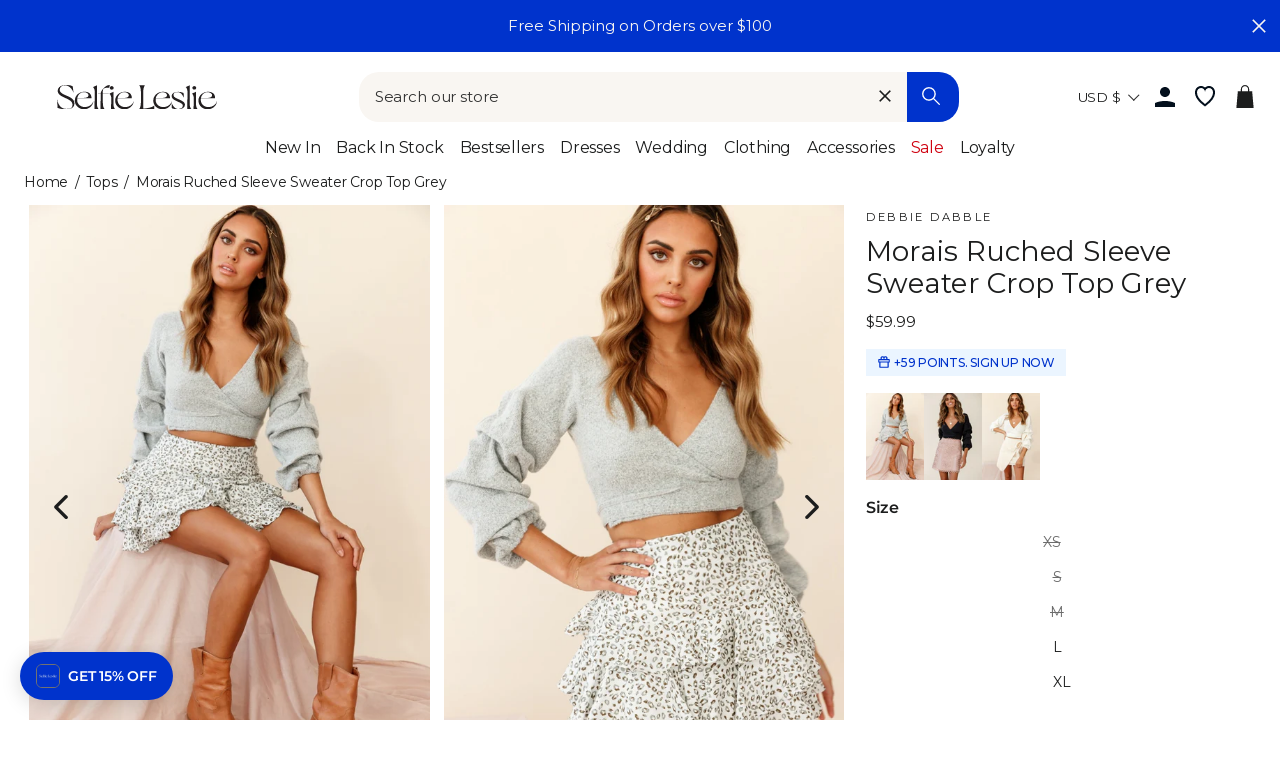

--- FILE ---
content_type: text/html; charset=utf-8
request_url: https://www.selfieleslie.com/products/morais-ruched-sleeve-sweater-crop-top-grey
body_size: 92997
content:
<!doctype html>
<html class="no-js" lang="en">
<head>
  <meta charset="utf-8">
  <meta http-equiv="X-UA-Compatible" content="IE=edge,chrome=1">
  <meta name="viewport" content="width=device-width, initial-scale=1">
  <meta name="theme-color" content="#0033cc">

  <link rel="preconnect" href="https://www.googletagmanager.com" crossorigin>
  
    <!-- Google Tag Manager -->
    <script>(function(w,d,s,l,i){w[l]=w[l]||[];w[l].push({'gtm.start':
    new Date().getTime(),event:'gtm.js'});var f=d.getElementsByTagName(s)[0],
    j=d.createElement(s),dl=l!='dataLayer'?'&l='+l:'';j.async=true;j.src=
    'https://www.googletagmanager.com/gtm.js?id='+i+dl;f.parentNode.insertBefore(j,f);
    })(window,document,'script','dataLayer','GTM-5Q2N5VZ');</script>
    <!-- End Google Tag Manager -->
  

  
  <link rel="canonical" href="https://www.selfieleslie.com/products/morais-ruched-sleeve-sweater-crop-top-grey">

  <meta name="format-detection" content="telephone=no">
  <link rel="preconnect" href="https://cdn.shopify.com" crossorigin>
  <link rel="preconnect" href="https://google-analytics.com" crossorigin>
  <link rel="preconnect" href="https://platform-api.sharethis.com" crossorigin>
  <link rel="preconnect" href="https://static.klaviyo.com" crossorigin>
  <link rel="preconnect" href="https://connect.facebook.net" crossorigin>
  <link rel="preconnect" href="https://aly.jst.ai" crossorigin>
  <link rel="preconnect" href="https://snapui.searchspring.io" crossorigin>
  
    <link rel="preconnect" href="https://js.afterpay.com" crossorigin>
  
  <link rel="preload" href="//www.selfieleslie.com/cdn/shop/t/303/assets/base.min.css?v=104239909713787595751766383184" as="style"><link rel="preconnect" href="https://fonts.shopifycdn.com" crossorigin><link rel="shortcut icon" href="//www.selfieleslie.com/cdn/shop/files/Logo_Blue_Favicon_2024_01f14293-fa73-41d1-bae3-bb3017a72416_32x32.png?v=1726190424" type="image/png" /><!-- Start of Booster Apps Seo-0.1--><title>Shop the Morais Ruched Sleeve Sweater Crop Top Grey</title><meta name="description" content="Make a statement in our gorgeous Morais crop top. Featuring a soft, knit fabric throughout, flattering wrap style and ruched balloon sleeves. It&#39;s perfect for a flirty first date teamed with tights and a mini skirt or high waisted jeans and heels...." /><script type="application/ld+json">
  {
    "@context": "https://schema.org",
    "@type": "WebSite",
    "name": "Selfie Leslie",
    "url": "https://www.selfieleslie.com",
    "potentialAction": {
      "@type": "SearchAction",
      "query-input": "required name=query",
      "target": "https://www.selfieleslie.com/search?q={query}"
    }
  }
</script><script type="application/ld+json">
  {
    "@context": "https://schema.org",
    "@type": "Product",
    "name": "Morais Ruched Sleeve Sweater Crop Top Grey",
    "brand": {"@type": "Brand","name": "Debbie Dabble"},
    "sku": "25564D01 GREY-L",
    "mpn": "25564D01 GREY 12/L",
    "description": "Make a statement in our gorgeous Morais crop top. Featuring a soft, knit fabric throughout, flattering wrap style and ruched balloon sleeves. It's perfect for a flirty first date teamed with tights and a mini skirt or high waisted jeans and heels.\r\nMODEL INFO\r\n\r\nModel is wearing size XS\r\nHeight: 5'6\"\r\nBust: 34\"\r\nWaist: 24\"\r\nHips: 34\"\r\n\r\nCARE\r\n\r\nHand Wash Cold. Do Not Iron.\r\n\r\nMATERIAL\r\n\r\nPOLYESTER\r\n",
    "url": "https://www.selfieleslie.com/products/morais-ruched-sleeve-sweater-crop-top-grey","image": "https://www.selfieleslie.com/cdn/shop/products/25564d01_grey_190805sl14875-ps-top_733x.jpg?v=1641430707","itemCondition": "https://schema.org/NewCondition",
    "offers": [{
          "@type": "Offer","price": "59.99","priceCurrency": "USD",
          "itemCondition": "https://schema.org/NewCondition",
          "url": "https://www.selfieleslie.com/products/morais-ruched-sleeve-sweater-crop-top-grey?variant=42029505446054",
          "sku": "25564D01 GREY-XS",
          "mpn": "25564D01 GREY 6/XS",
          "availability" : "https://schema.org/OutOfStock",
          "priceValidUntil": "2026-02-15","gtin14": "25564D01 GREY 6/XS"},{
          "@type": "Offer","price": "59.99","priceCurrency": "USD",
          "itemCondition": "https://schema.org/NewCondition",
          "url": "https://www.selfieleslie.com/products/morais-ruched-sleeve-sweater-crop-top-grey?variant=42029505478822",
          "sku": "25564D01 GREY-S",
          "mpn": "25564D01 GREY 8/S",
          "availability" : "https://schema.org/OutOfStock",
          "priceValidUntil": "2026-02-15","gtin14": "25564D01 GREY 8/S"},{
          "@type": "Offer","price": "59.99","priceCurrency": "USD",
          "itemCondition": "https://schema.org/NewCondition",
          "url": "https://www.selfieleslie.com/products/morais-ruched-sleeve-sweater-crop-top-grey?variant=42029505511590",
          "sku": "25564D01 GREY-M",
          "mpn": "25564D01 GREY 10/M",
          "availability" : "https://schema.org/OutOfStock",
          "priceValidUntil": "2026-02-15","gtin14": "25564D01 GREY 10/M"},{
          "@type": "Offer","price": "59.99","priceCurrency": "USD",
          "itemCondition": "https://schema.org/NewCondition",
          "url": "https://www.selfieleslie.com/products/morais-ruched-sleeve-sweater-crop-top-grey?variant=42029505544358",
          "sku": "25564D01 GREY-L",
          "mpn": "25564D01 GREY 12/L",
          "availability" : "https://schema.org/InStock",
          "priceValidUntil": "2026-02-15","gtin14": "25564D01 GREY 12/L"},{
          "@type": "Offer","price": "59.99","priceCurrency": "USD",
          "itemCondition": "https://schema.org/NewCondition",
          "url": "https://www.selfieleslie.com/products/morais-ruched-sleeve-sweater-crop-top-grey?variant=42029505577126",
          "sku": "25564D01 GREY-XL",
          "mpn": "25564D01 GREY 14/XL",
          "availability" : "https://schema.org/InStock",
          "priceValidUntil": "2026-02-15","gtin14": "25564D01 GREY 14/XL"}],"aggregateRating": {
"@type": "AggregateRating",
"reviewCount": 2,
"ratingValue": 5
}}
</script><!-- end of Booster Apps SEO -->


<link rel=alternate href=https://www.selfieleslie.com.au/products/morais-ruched-sleeve-sweater-crop-top-grey hreflang=en-au /><link rel=alternate href=https://www.selfieleslie.com/products/morais-ruched-sleeve-sweater-crop-top-grey hreflang=en-us /><link rel=alternate href=https://www.selfieleslie.com/products/morais-ruched-sleeve-sweater-crop-top-grey hreflang=x-default />
  <script>(function(w,d,t,r,u){var f,n,i;w[u]=w[u]||[],f=function(){var o={ti:"199006672", tm:"shpfy_ui", enableAutoSpaTracking: true};o.q=w[u],w[u]=new UET(o),w[u].push("pageLoad")},n=d.createElement(t),n.src=r,n.async=1,n.onload=n.onreadystatechange=function(){var s=this.readyState;s&&s!=="loaded"&&s!=="complete"||(f(),n.onload=n.onreadystatechange=null)},i=d.getElementsByTagName(t)[0],i.parentNode.insertBefore(n,i)})(window,document,"script","//bat.bing.com/bat.js","uetq");</script>

  <script>
    
        window.uetq = window.uetq || [];
        window.uetq.push('event', '', { 'ecomm_prodid': '7225078251686', 'ecomm_pagetype': 'product' });
      
  </script>

  



  






<style>
  
  
    @font-face {
  font-family: Montserrat;
  font-weight: 400;
  font-style: normal;
  font-display: swap;
  src: url("//www.selfieleslie.com/cdn/fonts/montserrat/montserrat_n4.81949fa0ac9fd2021e16436151e8eaa539321637.woff2") format("woff2"),
       url("//www.selfieleslie.com/cdn/fonts/montserrat/montserrat_n4.a6c632ca7b62da89c3594789ba828388aac693fe.woff") format("woff");
}

  

  
    @font-face {
  font-family: Montserrat;
  font-weight: 400;
  font-style: normal;
  font-display: swap;
  src: url("//www.selfieleslie.com/cdn/fonts/montserrat/montserrat_n4.81949fa0ac9fd2021e16436151e8eaa539321637.woff2") format("woff2"),
       url("//www.selfieleslie.com/cdn/fonts/montserrat/montserrat_n4.a6c632ca7b62da89c3594789ba828388aac693fe.woff") format("woff");
}

  

  
    @font-face {
  font-family: Cabin;
  font-weight: 400;
  font-style: normal;
  font-display: swap;
  src: url("//www.selfieleslie.com/cdn/fonts/cabin/cabin_n4.cefc6494a78f87584a6f312fea532919154f66fe.woff2") format("woff2"),
       url("//www.selfieleslie.com/cdn/fonts/cabin/cabin_n4.8c16611b00f59d27f4b27ce4328dfe514ce77517.woff") format("woff");
}

  


  :root {
    --base-font-size: 15px;
    
  
    --base-heading-family: Montserrat, sans-serif;
    --base-heading-weight: 400;
  

  
    --base-font-family: Montserrat, sans-serif;
    --base-font-weight: 400;
  

  
    --extra-font-family: Cabin, sans-serif;
    --extra-font-weight: 400;
  

    /* Button colors */
    --colorBtnPrimary: #0033cc;
    --colorBtnPrimaryText: #fff;
    --colorCartDot: #0033cc;
    --colorCartDotText: #ffffff;
    --colorDrawerBtn: #0033cc;
    --colorDrawerBtnText: #ffffff;
    /* Text link colors */
    --colorLink: #1c1d1d;
    /* Text colors */
    --colorTextBody: #1c1d1d;
    --colorPrice: #1c1d1d;
    --colorTextSavings: #b70b18;
    /* Backgrounds */
    --colorBody: #ffffff;
    --colorInputBg: #ffffff;
    /* Footer */
    --colorFooter: #f9f6f2;
    --colorFooterText: #1c1d1d;
    --colorFooterIcon: #1c1d1d;
    /* Border colors */
    --colorBorder: #1c1d1d;
    /* Nav and dropdown link background */
    --colorNav: #ffffff;
    --colorNavText: #1c1d1d;
    --colorAnnouncement: #0033cc;
    --colorAnnouncementText: #f9f6f2;
    /* Hero text color */
    --colorHeroText: #fff;
    /* Modal*/
    --colorModalBg: #1c1d1d;
    /* Image overlays */
    --colorImageOverlay: #000;
    --colorImageOverlayOpacity: 0.1;
    --colorImageOverlayTextShadow: 0.3;
    --colorSmallImageBg: #fff;
    --colorLargeImageBg: #1c1d1d;
    --colorOddTableRows: #ebf5ff;
    --colorGridOverlay: #000000;
    --colorGridOverlayOpacity: 0.2;
    /* Button style */
    --buttonStyle: square;
    --swatchStyle: round;
    /*================ Typography ================*/
    --type_header_family: Montserrat;
    --type_header_fallback: sans-serif;
    --type_header_weight: 400;
    /* Non font-face header styles */
    --type_header_line_height: 0.8;
    --type_header_text_center: true;
    --type_header_base_size: 22px;
    --type_header_spacing: 0.0em;
    --type_header_capitalize: false;
    /* Font-face base styles */
    --type_base_family: Montserrat;
    --type_base_fallback: sans-serif;
    --type_base_weight: 400;
    /* Non font-face base styles */
    --type_body_text_center: false;
    --type_base_spacing: 0.0em;
    --type_base_line_height: 1.4;
    --type_base_size: 15px;
    --type_product_capitalize: true;
    --icon_weight: 3px;
    --icon_linecaps: round;
    /* Drawers */
    --colorDrawers: #ffffff;
    --colorDrawerBorder: #1c1d1d;
    --colorDrawerText: #1c1d1d;
    --colorDrawerButton: #0033cc;
    --colorDrawerButtonText: #ffffff;
    /* Gift Card Colors */
    --colorGiftText: #1c1d1d;
    --colorGiftBorder: #0033cc;
    /* Btns */
    --quickShopBtn: rgba(0,0,0,0);
    --wishlistBtn: #fff;
  }
</style>
  <meta property="og:site_name" content="Selfie Leslie">
  <meta property="og:url" content="https://www.selfieleslie.com/products/morais-ruched-sleeve-sweater-crop-top-grey">
  <meta property="og:title" content="Morais Ruched Sleeve Sweater Crop Top Grey">
  <meta property="og:type" content="product">
  <meta property="og:description" content="Make a statement in our gorgeous Morais crop top. Featuring a soft, knit fabric throughout, flattering wrap style and ruched balloon sleeves. It&#39;s perfect for a flirty first date teamed with tights and a mini skirt or high waisted jeans and heels. MODEL INFO Model is wearing size XS Height: 5&#39;6&quot; Bust: 34&quot; Waist: 24&quot; Hi"><meta property="og:image" content="http://www.selfieleslie.com/cdn/shop/products/25564d01_grey_190805sl14875-ps-top_1200x1200.jpg?v=1641430707"><meta property="og:image" content="http://www.selfieleslie.com/cdn/shop/products/25564d01_grey_190805sl14897-ps-top_1200x1200.jpg?v=1641430707"><meta property="og:image" content="http://www.selfieleslie.com/cdn/shop/products/25564d01_grey_190805sl14907-ps-top_1200x1200.jpg?v=1641430707">
  <meta property="og:image:secure_url" content="https://www.selfieleslie.com/cdn/shop/products/25564d01_grey_190805sl14875-ps-top_1200x1200.jpg?v=1641430707"><meta property="og:image:secure_url" content="https://www.selfieleslie.com/cdn/shop/products/25564d01_grey_190805sl14897-ps-top_1200x1200.jpg?v=1641430707"><meta property="og:image:secure_url" content="https://www.selfieleslie.com/cdn/shop/products/25564d01_grey_190805sl14907-ps-top_1200x1200.jpg?v=1641430707">
  <meta name="twitter:site" content="@Selfie_Leslie">
  <meta name="twitter:card" content="summary_large_image">
  <meta name="twitter:title" content="Morais Ruched Sleeve Sweater Crop Top Grey">
  <meta name="twitter:description" content="Make a statement in our gorgeous Morais crop top. Featuring a soft, knit fabric throughout, flattering wrap style and ruched balloon sleeves. It&#39;s perfect for a flirty first date teamed with tights and a mini skirt or high waisted jeans and heels. MODEL INFO Model is wearing size XS Height: 5&#39;6&quot; Bust: 34&quot; Waist: 24&quot; Hi">

  <style data-shopify>
  @font-face {
  font-family: Montserrat;
  font-weight: 400;
  font-style: normal;
  src: url("//www.selfieleslie.com/cdn/fonts/montserrat/montserrat_n4.81949fa0ac9fd2021e16436151e8eaa539321637.woff2") format("woff2"),
       url("//www.selfieleslie.com/cdn/fonts/montserrat/montserrat_n4.a6c632ca7b62da89c3594789ba828388aac693fe.woff") format("woff");
}

  @font-face {
  font-family: Montserrat;
  font-weight: 400;
  font-style: normal;
  src: url("//www.selfieleslie.com/cdn/fonts/montserrat/montserrat_n4.81949fa0ac9fd2021e16436151e8eaa539321637.woff2") format("woff2"),
       url("//www.selfieleslie.com/cdn/fonts/montserrat/montserrat_n4.a6c632ca7b62da89c3594789ba828388aac693fe.woff") format("woff");
}


  @font-face {
  font-family: Montserrat;
  font-weight: 600;
  font-style: normal;
  src: url("//www.selfieleslie.com/cdn/fonts/montserrat/montserrat_n6.1326b3e84230700ef15b3a29fb520639977513e0.woff2") format("woff2"),
       url("//www.selfieleslie.com/cdn/fonts/montserrat/montserrat_n6.652f051080eb14192330daceed8cd53dfdc5ead9.woff") format("woff");
}

  @font-face {
  font-family: Montserrat;
  font-weight: 400;
  font-style: italic;
  src: url("//www.selfieleslie.com/cdn/fonts/montserrat/montserrat_i4.5a4ea298b4789e064f62a29aafc18d41f09ae59b.woff2") format("woff2"),
       url("//www.selfieleslie.com/cdn/fonts/montserrat/montserrat_i4.072b5869c5e0ed5b9d2021e4c2af132e16681ad2.woff") format("woff");
}

  @font-face {
  font-family: Montserrat;
  font-weight: 600;
  font-style: italic;
  src: url("//www.selfieleslie.com/cdn/fonts/montserrat/montserrat_i6.e90155dd2f004112a61c0322d66d1f59dadfa84b.woff2") format("woff2"),
       url("//www.selfieleslie.com/cdn/fonts/montserrat/montserrat_i6.41470518d8e9d7f1bcdd29a447c2397e5393943f.woff") format("woff");
}

</style>


  <link rel="stylesheet" href="//www.selfieleslie.com/cdn/shop/t/303/assets/base.min.css?v=104239909713787595751766383184">
  <link rel="stylesheet" href="//www.selfieleslie.com/cdn/shop/t/303/assets/global.min.css?v=148612246217154732191766383206">
  <link rel="stylesheet" href="//www.selfieleslie.com/cdn/shop/t/303/assets/fonts.min.css?v=128913785680929778301766383202">
  <link rel="stylesheet" href="//www.selfieleslie.com/cdn/shop/t/303/assets/component-search.min.css?v=110433515336776423531766383199">

  <link rel="stylesheet" href="//www.selfieleslie.com/cdn/shop/t/303/assets/component-grid-item.min.css?v=59116905060139477861766383196" media="print" onload="this.media='all'">
  <link rel="stylesheet" href="//www.selfieleslie.com/cdn/shop/t/303/assets/section-header.min.css?v=110610251313195775681766383218" media="print" onload="this.media='all'">
  <link rel="stylesheet" href="//www.selfieleslie.com/cdn/shop/t/303/assets/component-wishlist.min.css?v=49186854376388074561766383199" media="print" onload="this.media='all'">
  <link rel="stylesheet" href="//www.selfieleslie.com/cdn/shop/t/303/assets/template-collection.min.css?v=16178499550605138761766383221" media="print" onload="this.media='all'">

  <noscript>
    <link href="//www.selfieleslie.com/cdn/shop/t/303/assets/component-grid-item.min.css?v=59116905060139477861766383196" rel="stylesheet" type="text/css" media="all" />
    <link href="//www.selfieleslie.com/cdn/shop/t/303/assets/section-header.min.css?v=110610251313195775681766383218" rel="stylesheet" type="text/css" media="all" />
    <link href="//www.selfieleslie.com/cdn/shop/t/303/assets/component-wishlist.min.css?v=49186854376388074561766383199" rel="stylesheet" type="text/css" media="all" />
    <link href="//www.selfieleslie.com/cdn/shop/t/303/assets/template-collection.min.css?v=16178499550605138761766383221" rel="stylesheet" type="text/css" media="all" />
  </noscript>


  <style data-shopify>
    
  </style>

  <script>
    document.documentElement.className = document.documentElement.className.replace('no-js', 'js');

    window.theme = window.theme || {};
    theme.strings = {
      addToCart: "Add to cart",
      soldOut: "Sold Out",
      unavailable: "Unavailable",
      stockLabel: "Only [count] items in stock!",
      willNotShipUntil: "Will not ship until [date]",
      willBeInStockAfter: "Will be in stock after [date]",
      waitingForStock: "Inventory on the way",
      savePrice: "Save [saved_amount]",
      cartEmpty: "Your cart is currently empty.",
      cartTermsConfirmation: "You must agree with the terms and conditions of sales to check out",
      shop_url: "selfieleslie-us.myshopify.com",
      currency_symbol: "$",
      currencyCode: "USD",
      locale: "en",
      template: "product",
      translations: {
        products_empty: "No Products found.",
        collections_empty: "No Collections found.",
        pages_empty: "No Pages found.",
        suggestions_empty: "No Suggestions found.",
        out_of_stock: "Sold Out",
        added_to_cart: "Added to Bag",
        in_your_cart: "in your cart",
        size_select: "Select a Size",
        sale: "Final Sale"
      },
      awayFreeShippingText: "YOU ARE {{ threshold }} AWAY FROM FREE SHIPPING!",
      successFreeShipping: "YOU QUALIFIED FOR FREE SHIPPING!"
    };
    theme.settings = {
      dynamicVariantsEnable: true,
      dynamicVariantType: "dropdown",
      cartType: "drawer",
      moneyFormat: "${{amount}}",
      saveType: "dollar",
      recentlyViewedEnabled: true,
      predictiveSearch: true,
      predictiveSearchType: "product,page",
      searchTerms: "",
      inventoryThreshold: 10,
      themeName: 'Impulse',
      themeVersion: "3.0.3",
      threshold_amount: 100,
      progress_bar_color: "#0033cc"
    };
  </script>

  
  

  <script>window.performance && window.performance.mark && window.performance.mark('shopify.content_for_header.start');</script><meta id="shopify-digital-wallet" name="shopify-digital-wallet" content="/41426223270/digital_wallets/dialog">
<meta name="shopify-checkout-api-token" content="b46d575b99d15c2315f4edaef8db27ad">
<meta id="in-context-paypal-metadata" data-shop-id="41426223270" data-venmo-supported="true" data-environment="production" data-locale="en_US" data-paypal-v4="true" data-currency="USD">
<link rel="alternate" type="application/json+oembed" href="https://www.selfieleslie.com/products/morais-ruched-sleeve-sweater-crop-top-grey.oembed">
<script async="async" src="/checkouts/internal/preloads.js?locale=en-US"></script>
<link rel="preconnect" href="https://shop.app" crossorigin="anonymous">
<script async="async" src="https://shop.app/checkouts/internal/preloads.js?locale=en-US&shop_id=41426223270" crossorigin="anonymous"></script>
<script id="apple-pay-shop-capabilities" type="application/json">{"shopId":41426223270,"countryCode":"US","currencyCode":"USD","merchantCapabilities":["supports3DS"],"merchantId":"gid:\/\/shopify\/Shop\/41426223270","merchantName":"Selfie Leslie","requiredBillingContactFields":["postalAddress","email","phone"],"requiredShippingContactFields":["postalAddress","email","phone"],"shippingType":"shipping","supportedNetworks":["visa","masterCard","amex","discover","elo","jcb"],"total":{"type":"pending","label":"Selfie Leslie","amount":"1.00"},"shopifyPaymentsEnabled":true,"supportsSubscriptions":true}</script>
<script id="shopify-features" type="application/json">{"accessToken":"b46d575b99d15c2315f4edaef8db27ad","betas":["rich-media-storefront-analytics"],"domain":"www.selfieleslie.com","predictiveSearch":true,"shopId":41426223270,"locale":"en"}</script>
<script>var Shopify = Shopify || {};
Shopify.shop = "selfieleslie-us.myshopify.com";
Shopify.locale = "en";
Shopify.currency = {"active":"USD","rate":"1.0"};
Shopify.country = "US";
Shopify.theme = {"name":"NEW TO SALE 12\/28\/25 v1.16.97","id":191095046310,"schema_name":"Selfie Leslie","schema_version":"1.16.3","theme_store_id":null,"role":"main"};
Shopify.theme.handle = "null";
Shopify.theme.style = {"id":null,"handle":null};
Shopify.cdnHost = "www.selfieleslie.com/cdn";
Shopify.routes = Shopify.routes || {};
Shopify.routes.root = "/";</script>
<script type="module">!function(o){(o.Shopify=o.Shopify||{}).modules=!0}(window);</script>
<script>!function(o){function n(){var o=[];function n(){o.push(Array.prototype.slice.apply(arguments))}return n.q=o,n}var t=o.Shopify=o.Shopify||{};t.loadFeatures=n(),t.autoloadFeatures=n()}(window);</script>
<script>
  window.ShopifyPay = window.ShopifyPay || {};
  window.ShopifyPay.apiHost = "shop.app\/pay";
  window.ShopifyPay.redirectState = null;
</script>
<script id="shop-js-analytics" type="application/json">{"pageType":"product"}</script>
<script defer="defer" async type="module" src="//www.selfieleslie.com/cdn/shopifycloud/shop-js/modules/v2/client.init-shop-cart-sync_C5BV16lS.en.esm.js"></script>
<script defer="defer" async type="module" src="//www.selfieleslie.com/cdn/shopifycloud/shop-js/modules/v2/chunk.common_CygWptCX.esm.js"></script>
<script type="module">
  await import("//www.selfieleslie.com/cdn/shopifycloud/shop-js/modules/v2/client.init-shop-cart-sync_C5BV16lS.en.esm.js");
await import("//www.selfieleslie.com/cdn/shopifycloud/shop-js/modules/v2/chunk.common_CygWptCX.esm.js");

  window.Shopify.SignInWithShop?.initShopCartSync?.({"fedCMEnabled":true,"windoidEnabled":true});

</script>
<script>
  window.Shopify = window.Shopify || {};
  if (!window.Shopify.featureAssets) window.Shopify.featureAssets = {};
  window.Shopify.featureAssets['shop-js'] = {"shop-cart-sync":["modules/v2/client.shop-cart-sync_ZFArdW7E.en.esm.js","modules/v2/chunk.common_CygWptCX.esm.js"],"init-fed-cm":["modules/v2/client.init-fed-cm_CmiC4vf6.en.esm.js","modules/v2/chunk.common_CygWptCX.esm.js"],"shop-button":["modules/v2/client.shop-button_tlx5R9nI.en.esm.js","modules/v2/chunk.common_CygWptCX.esm.js"],"shop-cash-offers":["modules/v2/client.shop-cash-offers_DOA2yAJr.en.esm.js","modules/v2/chunk.common_CygWptCX.esm.js","modules/v2/chunk.modal_D71HUcav.esm.js"],"init-windoid":["modules/v2/client.init-windoid_sURxWdc1.en.esm.js","modules/v2/chunk.common_CygWptCX.esm.js"],"shop-toast-manager":["modules/v2/client.shop-toast-manager_ClPi3nE9.en.esm.js","modules/v2/chunk.common_CygWptCX.esm.js"],"init-shop-email-lookup-coordinator":["modules/v2/client.init-shop-email-lookup-coordinator_B8hsDcYM.en.esm.js","modules/v2/chunk.common_CygWptCX.esm.js"],"init-shop-cart-sync":["modules/v2/client.init-shop-cart-sync_C5BV16lS.en.esm.js","modules/v2/chunk.common_CygWptCX.esm.js"],"avatar":["modules/v2/client.avatar_BTnouDA3.en.esm.js"],"pay-button":["modules/v2/client.pay-button_FdsNuTd3.en.esm.js","modules/v2/chunk.common_CygWptCX.esm.js"],"init-customer-accounts":["modules/v2/client.init-customer-accounts_DxDtT_ad.en.esm.js","modules/v2/client.shop-login-button_C5VAVYt1.en.esm.js","modules/v2/chunk.common_CygWptCX.esm.js","modules/v2/chunk.modal_D71HUcav.esm.js"],"init-shop-for-new-customer-accounts":["modules/v2/client.init-shop-for-new-customer-accounts_ChsxoAhi.en.esm.js","modules/v2/client.shop-login-button_C5VAVYt1.en.esm.js","modules/v2/chunk.common_CygWptCX.esm.js","modules/v2/chunk.modal_D71HUcav.esm.js"],"shop-login-button":["modules/v2/client.shop-login-button_C5VAVYt1.en.esm.js","modules/v2/chunk.common_CygWptCX.esm.js","modules/v2/chunk.modal_D71HUcav.esm.js"],"init-customer-accounts-sign-up":["modules/v2/client.init-customer-accounts-sign-up_CPSyQ0Tj.en.esm.js","modules/v2/client.shop-login-button_C5VAVYt1.en.esm.js","modules/v2/chunk.common_CygWptCX.esm.js","modules/v2/chunk.modal_D71HUcav.esm.js"],"shop-follow-button":["modules/v2/client.shop-follow-button_Cva4Ekp9.en.esm.js","modules/v2/chunk.common_CygWptCX.esm.js","modules/v2/chunk.modal_D71HUcav.esm.js"],"checkout-modal":["modules/v2/client.checkout-modal_BPM8l0SH.en.esm.js","modules/v2/chunk.common_CygWptCX.esm.js","modules/v2/chunk.modal_D71HUcav.esm.js"],"lead-capture":["modules/v2/client.lead-capture_Bi8yE_yS.en.esm.js","modules/v2/chunk.common_CygWptCX.esm.js","modules/v2/chunk.modal_D71HUcav.esm.js"],"shop-login":["modules/v2/client.shop-login_D6lNrXab.en.esm.js","modules/v2/chunk.common_CygWptCX.esm.js","modules/v2/chunk.modal_D71HUcav.esm.js"],"payment-terms":["modules/v2/client.payment-terms_CZxnsJam.en.esm.js","modules/v2/chunk.common_CygWptCX.esm.js","modules/v2/chunk.modal_D71HUcav.esm.js"]};
</script>
<script>(function() {
  var isLoaded = false;
  function asyncLoad() {
    if (isLoaded) return;
    isLoaded = true;
    var urls = ["https:\/\/gdprcdn.b-cdn.net\/js\/gdpr_cookie_consent.min.js?shop=selfieleslie-us.myshopify.com","\/\/swymv3pro-01.azureedge.net\/code\/swym_fb_pixel.js?shop=selfieleslie-us.myshopify.com","https:\/\/unpkg.com\/@happyreturns\/happyreturns-script-tag?shop=selfieleslie-us.myshopify.com","\/\/staticw2.yotpo.com\/Inmz3p1Af2S6wKVjL5q5zBZ2V4J6Vc8npQvu5trG\/widget.js?shop=selfieleslie-us.myshopify.com","https:\/\/cdn-loyalty.yotpo.com\/loader\/bw_Vcr0gTNmM5bzc_3eWPA.js?shop=selfieleslie-us.myshopify.com","\/\/cdn.shopify.com\/proxy\/d70b828e9eb82a4cab318e8dc13fe7a77f708679d96c846a95929425173eb67a\/bingshoppingtool-t2app-prod.trafficmanager.net\/api\/ShopifyMT\/v1\/uet\/tracking_script?shop=selfieleslie-us.myshopify.com\u0026sp-cache-control=cHVibGljLCBtYXgtYWdlPTkwMA","\/\/cdn.shopify.com\/proxy\/95d859b6d4df3546173a80c288e4ef565ea827695ce9f79edcf7d7b0712d44d0\/api.goaffpro.com\/loader.js?shop=selfieleslie-us.myshopify.com\u0026sp-cache-control=cHVibGljLCBtYXgtYWdlPTkwMA","\/\/backinstock.useamp.com\/widget\/26629_1767155369.js?category=bis\u0026v=6\u0026shop=selfieleslie-us.myshopify.com","https:\/\/cdn.zigpoll.com\/zigpoll-shopify-embed.js?accountId=68378cc047da5b4fac21c4c8\u0026shop=selfieleslie-us.myshopify.com"];
    for (var i = 0; i < urls.length; i++) {
      var s = document.createElement('script');
      s.type = 'text/javascript';
      s.async = true;
      s.src = urls[i];
      var x = document.getElementsByTagName('script')[0];
      x.parentNode.insertBefore(s, x);
    }
  };
  if(window.attachEvent) {
    window.attachEvent('onload', asyncLoad);
  } else {
    window.addEventListener('load', asyncLoad, false);
  }
})();</script>
<script id="__st">var __st={"a":41426223270,"offset":-28800,"reqid":"f8439b98-78aa-4271-b260-f6b9660b51e1-1768618492","pageurl":"www.selfieleslie.com\/products\/morais-ruched-sleeve-sweater-crop-top-grey","u":"bc0cbdc27a14","p":"product","rtyp":"product","rid":7225078251686};</script>
<script>window.ShopifyPaypalV4VisibilityTracking = true;</script>
<script id="captcha-bootstrap">!function(){'use strict';const t='contact',e='account',n='new_comment',o=[[t,t],['blogs',n],['comments',n],[t,'customer']],c=[[e,'customer_login'],[e,'guest_login'],[e,'recover_customer_password'],[e,'create_customer']],r=t=>t.map((([t,e])=>`form[action*='/${t}']:not([data-nocaptcha='true']) input[name='form_type'][value='${e}']`)).join(','),a=t=>()=>t?[...document.querySelectorAll(t)].map((t=>t.form)):[];function s(){const t=[...o],e=r(t);return a(e)}const i='password',u='form_key',d=['recaptcha-v3-token','g-recaptcha-response','h-captcha-response',i],f=()=>{try{return window.sessionStorage}catch{return}},m='__shopify_v',_=t=>t.elements[u];function p(t,e,n=!1){try{const o=window.sessionStorage,c=JSON.parse(o.getItem(e)),{data:r}=function(t){const{data:e,action:n}=t;return t[m]||n?{data:e,action:n}:{data:t,action:n}}(c);for(const[e,n]of Object.entries(r))t.elements[e]&&(t.elements[e].value=n);n&&o.removeItem(e)}catch(o){console.error('form repopulation failed',{error:o})}}const l='form_type',E='cptcha';function T(t){t.dataset[E]=!0}const w=window,h=w.document,L='Shopify',v='ce_forms',y='captcha';let A=!1;((t,e)=>{const n=(g='f06e6c50-85a8-45c8-87d0-21a2b65856fe',I='https://cdn.shopify.com/shopifycloud/storefront-forms-hcaptcha/ce_storefront_forms_captcha_hcaptcha.v1.5.2.iife.js',D={infoText:'Protected by hCaptcha',privacyText:'Privacy',termsText:'Terms'},(t,e,n)=>{const o=w[L][v],c=o.bindForm;if(c)return c(t,g,e,D).then(n);var r;o.q.push([[t,g,e,D],n]),r=I,A||(h.body.append(Object.assign(h.createElement('script'),{id:'captcha-provider',async:!0,src:r})),A=!0)});var g,I,D;w[L]=w[L]||{},w[L][v]=w[L][v]||{},w[L][v].q=[],w[L][y]=w[L][y]||{},w[L][y].protect=function(t,e){n(t,void 0,e),T(t)},Object.freeze(w[L][y]),function(t,e,n,w,h,L){const[v,y,A,g]=function(t,e,n){const i=e?o:[],u=t?c:[],d=[...i,...u],f=r(d),m=r(i),_=r(d.filter((([t,e])=>n.includes(e))));return[a(f),a(m),a(_),s()]}(w,h,L),I=t=>{const e=t.target;return e instanceof HTMLFormElement?e:e&&e.form},D=t=>v().includes(t);t.addEventListener('submit',(t=>{const e=I(t);if(!e)return;const n=D(e)&&!e.dataset.hcaptchaBound&&!e.dataset.recaptchaBound,o=_(e),c=g().includes(e)&&(!o||!o.value);(n||c)&&t.preventDefault(),c&&!n&&(function(t){try{if(!f())return;!function(t){const e=f();if(!e)return;const n=_(t);if(!n)return;const o=n.value;o&&e.removeItem(o)}(t);const e=Array.from(Array(32),(()=>Math.random().toString(36)[2])).join('');!function(t,e){_(t)||t.append(Object.assign(document.createElement('input'),{type:'hidden',name:u})),t.elements[u].value=e}(t,e),function(t,e){const n=f();if(!n)return;const o=[...t.querySelectorAll(`input[type='${i}']`)].map((({name:t})=>t)),c=[...d,...o],r={};for(const[a,s]of new FormData(t).entries())c.includes(a)||(r[a]=s);n.setItem(e,JSON.stringify({[m]:1,action:t.action,data:r}))}(t,e)}catch(e){console.error('failed to persist form',e)}}(e),e.submit())}));const S=(t,e)=>{t&&!t.dataset[E]&&(n(t,e.some((e=>e===t))),T(t))};for(const o of['focusin','change'])t.addEventListener(o,(t=>{const e=I(t);D(e)&&S(e,y())}));const B=e.get('form_key'),M=e.get(l),P=B&&M;t.addEventListener('DOMContentLoaded',(()=>{const t=y();if(P)for(const e of t)e.elements[l].value===M&&p(e,B);[...new Set([...A(),...v().filter((t=>'true'===t.dataset.shopifyCaptcha))])].forEach((e=>S(e,t)))}))}(h,new URLSearchParams(w.location.search),n,t,e,['guest_login'])})(!0,!0)}();</script>
<script integrity="sha256-4kQ18oKyAcykRKYeNunJcIwy7WH5gtpwJnB7kiuLZ1E=" data-source-attribution="shopify.loadfeatures" defer="defer" src="//www.selfieleslie.com/cdn/shopifycloud/storefront/assets/storefront/load_feature-a0a9edcb.js" crossorigin="anonymous"></script>
<script crossorigin="anonymous" defer="defer" src="//www.selfieleslie.com/cdn/shopifycloud/storefront/assets/shopify_pay/storefront-65b4c6d7.js?v=20250812"></script>
<script data-source-attribution="shopify.dynamic_checkout.dynamic.init">var Shopify=Shopify||{};Shopify.PaymentButton=Shopify.PaymentButton||{isStorefrontPortableWallets:!0,init:function(){window.Shopify.PaymentButton.init=function(){};var t=document.createElement("script");t.src="https://www.selfieleslie.com/cdn/shopifycloud/portable-wallets/latest/portable-wallets.en.js",t.type="module",document.head.appendChild(t)}};
</script>
<script data-source-attribution="shopify.dynamic_checkout.buyer_consent">
  function portableWalletsHideBuyerConsent(e){var t=document.getElementById("shopify-buyer-consent"),n=document.getElementById("shopify-subscription-policy-button");t&&n&&(t.classList.add("hidden"),t.setAttribute("aria-hidden","true"),n.removeEventListener("click",e))}function portableWalletsShowBuyerConsent(e){var t=document.getElementById("shopify-buyer-consent"),n=document.getElementById("shopify-subscription-policy-button");t&&n&&(t.classList.remove("hidden"),t.removeAttribute("aria-hidden"),n.addEventListener("click",e))}window.Shopify?.PaymentButton&&(window.Shopify.PaymentButton.hideBuyerConsent=portableWalletsHideBuyerConsent,window.Shopify.PaymentButton.showBuyerConsent=portableWalletsShowBuyerConsent);
</script>
<script data-source-attribution="shopify.dynamic_checkout.cart.bootstrap">document.addEventListener("DOMContentLoaded",(function(){function t(){return document.querySelector("shopify-accelerated-checkout-cart, shopify-accelerated-checkout")}if(t())Shopify.PaymentButton.init();else{new MutationObserver((function(e,n){t()&&(Shopify.PaymentButton.init(),n.disconnect())})).observe(document.body,{childList:!0,subtree:!0})}}));
</script>
<link id="shopify-accelerated-checkout-styles" rel="stylesheet" media="screen" href="https://www.selfieleslie.com/cdn/shopifycloud/portable-wallets/latest/accelerated-checkout-backwards-compat.css" crossorigin="anonymous">
<style id="shopify-accelerated-checkout-cart">
        #shopify-buyer-consent {
  margin-top: 1em;
  display: inline-block;
  width: 100%;
}

#shopify-buyer-consent.hidden {
  display: none;
}

#shopify-subscription-policy-button {
  background: none;
  border: none;
  padding: 0;
  text-decoration: underline;
  font-size: inherit;
  cursor: pointer;
}

#shopify-subscription-policy-button::before {
  box-shadow: none;
}

      </style>

<script>window.performance && window.performance.mark && window.performance.mark('shopify.content_for_header.end');</script>

  

  
    <!-- Google Site Verification -->
<meta name="google-site-verification" content="iCGXzSMg9tLHqU4tPRpP5o1n0o9yG1FpasQpaqn3xh0" />

<!-- YotPo Something -->
<script type="text/javascript">(function e(){var e=document.createElement("script");e.type="text/javascript",e.async=true,e.src="//staticw2.yotpo.com/Inmz3p1Af2S6wKVjL5q5zBZ2V4J6Vc8npQvu5trG/widget.js";var t=document.getElementsByTagName("script")[0];t.parentNode.insertBefore(e,t)})();</script>
  

  
  <script>
    var countrySwitcherData = {
  "countries": [
    


{
              "type": "link",
              "current": false,
              "title": "AUD (Australia)",
              "url": "https://www.selfieleslie.com.au/"
              
              
            },
        
          {
            "type": "locale",
            "current": false,
            "title": "Albania (ALL L)",
            "country_code": "AL"
            
            
          },
        
      
        
          {
            "type": "locale",
            "current": false,
            "title": "Antigua &amp; Barbuda (XCD $)",
            "country_code": "AG"
            
            
          },
        
      
        
          {
            "type": "locale",
            "current": false,
            "title": "Aruba (AWG ƒ)",
            "country_code": "AW"
            
            
          },
        
      
        
          {
            "type": "locale",
            "current": false,
            "title": "Austria (EUR €)",
            "country_code": "AT"
            
            
          },
        
      
        
          {
            "type": "locale",
            "current": false,
            "title": "Bahamas (BSD $)",
            "country_code": "BS"
            
            
          },
        
      
        
          {
            "type": "locale",
            "current": false,
            "title": "Barbados (BBD $)",
            "country_code": "BB"
            
            
          },
        
      
        
          {
            "type": "locale",
            "current": false,
            "title": "Belgium (EUR €)",
            "country_code": "BE"
            
            
          },
        
      
        
          {
            "type": "locale",
            "current": false,
            "title": "Bermuda (USD $)",
            "country_code": "BM"
            
            
          },
        
      
        
          {
            "type": "locale",
            "current": false,
            "title": "Canada (CAD $)",
            "country_code": "CA"
            
            
          },
        
      
        
          {
            "type": "locale",
            "current": false,
            "title": "Cyprus (EUR €)",
            "country_code": "CY"
            
            
          },
        
      
        
          {
            "type": "locale",
            "current": false,
            "title": "Denmark (DKK kr.)",
            "country_code": "DK"
            
            
          },
        
      
        
          {
            "type": "locale",
            "current": false,
            "title": "Dominican Republic (DOP $)",
            "country_code": "DO"
            
            
          },
        
      
        
          {
            "type": "locale",
            "current": false,
            "title": "Estonia (EUR €)",
            "country_code": "EE"
            
            
          },
        
      
        
          {
            "type": "locale",
            "current": false,
            "title": "Finland (EUR €)",
            "country_code": "FI"
            
            
          },
        
      
        
          {
            "type": "locale",
            "current": false,
            "title": "France (EUR €)",
            "country_code": "FR"
            
            
          },
        
      
        
          {
            "type": "locale",
            "current": false,
            "title": "Germany (EUR €)",
            "country_code": "DE"
            
            
          },
        
      
        
          {
            "type": "locale",
            "current": false,
            "title": "Iceland (ISK kr)",
            "country_code": "IS"
            
            
          },
        
      
        
          {
            "type": "locale",
            "current": false,
            "title": "Ireland (EUR €)",
            "country_code": "IE"
            
            
          },
        
      
        
          {
            "type": "locale",
            "current": false,
            "title": "Israel (ILS ₪)",
            "country_code": "IL"
            
            
          },
        
      
        
          {
            "type": "locale",
            "current": false,
            "title": "Italy (EUR €)",
            "country_code": "IT"
            
            
          },
        
      
        
          {
            "type": "locale",
            "current": false,
            "title": "Jamaica (JMD $)",
            "country_code": "JM"
            
            
          },
        
      
        
          {
            "type": "locale",
            "current": false,
            "title": "Japan (JPY ¥)",
            "country_code": "JP"
            
            
          },
        
      
        
          {
            "type": "locale",
            "current": false,
            "title": "Luxembourg (EUR €)",
            "country_code": "LU"
            
            
          },
        
      
        
          {
            "type": "locale",
            "current": false,
            "title": "Mexico (USD $)",
            "country_code": "MX"
            
            
          },
        
      
        
          {
            "type": "locale",
            "current": false,
            "title": "Monaco (EUR €)",
            "country_code": "MC"
            
            
          },
        
      
        
          {
            "type": "locale",
            "current": false,
            "title": "Montenegro (EUR €)",
            "country_code": "ME"
            
            
          },
        
      
        
          {
            "type": "locale",
            "current": false,
            "title": "Netherlands (EUR €)",
            "country_code": "NL"
            
            
          },
        
      
        
          {
            "type": "locale",
            "current": false,
            "title": "Norway (USD $)",
            "country_code": "NO"
            
            
          },
        
      
        
          {
            "type": "locale",
            "current": false,
            "title": "Saudi Arabia (SAR ر.س)",
            "country_code": "SA"
            
            
          },
        
      
        
          {
            "type": "locale",
            "current": false,
            "title": "Spain (EUR €)",
            "country_code": "ES"
            
            
          },
        
      
        
          {
            "type": "locale",
            "current": false,
            "title": "Sweden (SEK kr)",
            "country_code": "SE"
            
            
          },
        
      
        
          {
            "type": "locale",
            "current": false,
            "title": "Switzerland (CHF CHF)",
            "country_code": "CH"
            
            
          },
        
      
        
          {
            "type": "locale",
            "current": false,
            "title": "United Arab Emirates (AED د.إ)",
            "country_code": "AE"
            
            
          },
        
      
        
          {
            "type": "locale",
            "current": false,
            "title": "United Kingdom (GBP £)",
            "country_code": "GB"
            
            
          },
        
      
        
          {
            "type": "locale",
            "current": true,
            "title": "United States (USD $)",
            "country_code": "US"
            
            
          },
        
      
        
          {
            "type": "locale",
            "current": false,
            "title": "Venezuela (USD $)",
            "country_code": "VE"
            
            
          }
        
      
     

  ]
};
  </script>

  
  

  
  
  
  <style>
    /* UGC CSS Customization */
    .aggregated-product-related-fields .yotpo-product-related-field-score-bar:nth-child(1):after {
      content: "Too Small";
      position: relative;
      top: 100%;
      font-size: 10px;
      text-transform: uppercase;
      font-weight: 400;
    }
    .aggregated-product-related-fields .yotpo-product-related-field-score-bar:nth-child(3):after {
      content: "Small";
      position: relative;
      top: 100%;
      font-size: 10px;
      text-transform: uppercase;
      font-weight: 400;
    }
    .aggregated-product-related-fields .yotpo-product-related-field-score-bar:nth-child(5):after {
      content: "true to size";
      position: relative;
      top: 100%;
      font-size: 10px;
      text-transform: uppercase;
      font-weight: 400;
    }
    .aggregated-product-related-fields .yotpo-product-related-field-score-bar:nth-child(7):after {
      content: "Big";
      position: relative;
      top: 100%;
      font-size: 10px;
      text-transform: uppercase;
      font-weight: 400;
    }
    .aggregated-product-related-fields .yotpo-product-related-field-score-bar:nth-child(9):after {
      content: "Too Big";
      position: relative;
      top: 100%;
      font-size: 10px;
      text-transform: uppercase;
      font-weight: 400;
    }
    .aggregated-product-related-fields .yotpo-product-related-field-score-bar {
      width: 80px!important;
    }
    .aggregated-product-related-fields .product-related-fields-column .yotpo-rating-bars .yotpo-product-related-field-score-divider {
      width: 5px;
      height: 20px;
    }
    .aggregated-product-related-fields, .aggregated-product-related-fields .yotpo-rating-bars {
      text-align: center;
    }
    
    @media only screen and (max-width: 960px){
      .yotpo-product-custom-fields .product-related-fields-item-value {
        width: auto !important;
      }
      .product-related-fields-mobile-layout .product-related-fields-column .product-related-fields-item-title.font-color-gray.text-s {
        width: auto !important;
      }
      .product-related-fields-item .product-related-fields-item-value{
        width: auto !important;
      }
    }
    @media only screen and (max-width: 550px){
      .aggregated-product-related-fields .yotpo-product-related-field-score-bar {
        width: 60px!important;
      }
      .aggregated-product-related-fields .yotpo-product-related-field-score-bar:nth-child(1):after {
        font-size: 8px;
      }
      .aggregated-product-related-fields .yotpo-product-related-field-score-bar:nth-child(3):after {
        font-size: 8px;
      }
      .aggregated-product-related-fields .yotpo-product-related-field-score-bar:nth-child(5):after {
        font-size: 8px;
      }
      .aggregated-product-related-fields .yotpo-product-related-field-score-bar:nth-child(7):after {
        font-size: 8px;
      }
      .aggregated-product-related-fields .yotpo-product-related-field-score-bar:nth-child(9):after {
        font-size: 8px;
      }
    } 
    
    @media only screen and (max-width: 400px){
      .aggregated-product-related-fields .yotpo-product-related-field-score-bar {
        width: 40px!important;
      }
      .aggregated-product-related-fields .yotpo-product-related-field-score-bar:nth-child(1):after {
        font-size: 6px;
      }
      .aggregated-product-related-fields .yotpo-product-related-field-score-bar:nth-child(3):after {
        font-size: 6px;
      }
      .aggregated-product-related-fields .yotpo-product-related-field-score-bar:nth-child(5):after {
        font-size: 6px;
      }
      .aggregated-product-related-fields .yotpo-product-related-field-score-bar:nth-child(7):after {
        font-size: 6px;
      }
      .aggregated-product-related-fields .yotpo-product-related-field-score-bar:nth-child(9):after {
        font-size: 6px;
      }
    } 
    .product-related-fields-column .product-related-fields-item .product-related-fields-item-title.font-color-gray.text-s {
      width: 100% !important;
      text-align: left;
      font-weight: bolder !important;
    }
    .product-related-fields-column .product-related-fields-item .product-related-fields-item-value {
      float: left;
      padding: 3px 30px 0 0px;
    }
    .yotpo .yotpo-rating-bars .yotpo-product-related-field-score-bar.yotpo-rating-bar-full, .yotpo .yotpo-size-bars .yotpo-product-related-field-score-bar.yotpo-rating-bar-full {
      background-color: #1c1d1d !important;
    }
  </style>


  

  
  
    



<script src="https://snapui.searchspring.io/lddgfy/bundle.js" id="searchspring-context" defer>
	
		template = "product";
	
	format = "<span class=money>${{amount}}</span>";

</script>
  
<!-- BEGIN app block: shopify://apps/consentmo-gdpr/blocks/gdpr_cookie_consent/4fbe573f-a377-4fea-9801-3ee0858cae41 -->


<!-- END app block --><!-- BEGIN app block: shopify://apps/klaviyo-email-marketing-sms/blocks/klaviyo-onsite-embed/2632fe16-c075-4321-a88b-50b567f42507 -->












  <script async src="https://static.klaviyo.com/onsite/js/JXghZj/klaviyo.js?company_id=JXghZj"></script>
  <script>!function(){if(!window.klaviyo){window._klOnsite=window._klOnsite||[];try{window.klaviyo=new Proxy({},{get:function(n,i){return"push"===i?function(){var n;(n=window._klOnsite).push.apply(n,arguments)}:function(){for(var n=arguments.length,o=new Array(n),w=0;w<n;w++)o[w]=arguments[w];var t="function"==typeof o[o.length-1]?o.pop():void 0,e=new Promise((function(n){window._klOnsite.push([i].concat(o,[function(i){t&&t(i),n(i)}]))}));return e}}})}catch(n){window.klaviyo=window.klaviyo||[],window.klaviyo.push=function(){var n;(n=window._klOnsite).push.apply(n,arguments)}}}}();</script>

  
    <script id="viewed_product">
      if (item == null) {
        var _learnq = _learnq || [];

        var MetafieldReviews = null
        var MetafieldYotpoRating = null
        var MetafieldYotpoCount = null
        var MetafieldLooxRating = null
        var MetafieldLooxCount = null
        var okendoProduct = null
        var okendoProductReviewCount = null
        var okendoProductReviewAverageValue = null
        try {
          // The following fields are used for Customer Hub recently viewed in order to add reviews.
          // This information is not part of __kla_viewed. Instead, it is part of __kla_viewed_reviewed_items
          MetafieldReviews = {"rating":{"scale_min":"1.0","scale_max":"5.0","value":"5.0"},"rating_count":2};
          MetafieldYotpoRating = "5"
          MetafieldYotpoCount = "2"
          MetafieldLooxRating = null
          MetafieldLooxCount = null

          okendoProduct = null
          // If the okendo metafield is not legacy, it will error, which then requires the new json formatted data
          if (okendoProduct && 'error' in okendoProduct) {
            okendoProduct = null
          }
          okendoProductReviewCount = okendoProduct ? okendoProduct.reviewCount : null
          okendoProductReviewAverageValue = okendoProduct ? okendoProduct.reviewAverageValue : null
        } catch (error) {
          console.error('Error in Klaviyo onsite reviews tracking:', error);
        }

        var item = {
          Name: "Morais Ruched Sleeve Sweater Crop Top Grey",
          ProductID: 7225078251686,
          Categories: ["All Products","Apparel","Back To School","Beach Vacation Clothing","Black Friday Sales","Boho","Cold Weather Clothing","Crop Tops","Fall And Winter","Fall Edit","Game Day Outfits","Halloween","In Stock","Knit Clothing","Knit Tops","Knitwear","Long Sleeve Clothing","Long Sleeve Tops","Low Availability","Low Stock","Milkmaid Style Clothing","Milkmaid Tops","Office \u0026 Work Clothing","Puff Sleeve Clothing","Size Large","Size X Large","Sleeved Tops","Special Promotions","Splendour","Tops","Trending","Vacation Outfits","Women’s Cute Clothing","Work Tops"],
          ImageURL: "https://www.selfieleslie.com/cdn/shop/products/25564d01_grey_190805sl14875-ps-top_grande.jpg?v=1641430707",
          URL: "https://www.selfieleslie.com/products/morais-ruched-sleeve-sweater-crop-top-grey",
          Brand: "Debbie Dabble",
          Price: "$59.99",
          Value: "59.99",
          CompareAtPrice: "$59.99"
        };
        _learnq.push(['track', 'Viewed Product', item]);
        _learnq.push(['trackViewedItem', {
          Title: item.Name,
          ItemId: item.ProductID,
          Categories: item.Categories,
          ImageUrl: item.ImageURL,
          Url: item.URL,
          Metadata: {
            Brand: item.Brand,
            Price: item.Price,
            Value: item.Value,
            CompareAtPrice: item.CompareAtPrice
          },
          metafields:{
            reviews: MetafieldReviews,
            yotpo:{
              rating: MetafieldYotpoRating,
              count: MetafieldYotpoCount,
            },
            loox:{
              rating: MetafieldLooxRating,
              count: MetafieldLooxCount,
            },
            okendo: {
              rating: okendoProductReviewAverageValue,
              count: okendoProductReviewCount,
            }
          }
        }]);
      }
    </script>
  




  <script>
    window.klaviyoReviewsProductDesignMode = false
  </script>







<!-- END app block --><!-- BEGIN app block: shopify://apps/microsoft-clarity/blocks/clarity_js/31c3d126-8116-4b4a-8ba1-baeda7c4aeea -->
<script type="text/javascript">
  (function (c, l, a, r, i, t, y) {
    c[a] = c[a] || function () { (c[a].q = c[a].q || []).push(arguments); };
    t = l.createElement(r); t.async = 1; t.src = "https://www.clarity.ms/tag/" + i + "?ref=shopify";
    y = l.getElementsByTagName(r)[0]; y.parentNode.insertBefore(t, y);

    c.Shopify.loadFeatures([{ name: "consent-tracking-api", version: "0.1" }], error => {
      if (error) {
        console.error("Error loading Shopify features:", error);
        return;
      }

      c[a]('consentv2', {
        ad_Storage: c.Shopify.customerPrivacy.marketingAllowed() ? "granted" : "denied",
        analytics_Storage: c.Shopify.customerPrivacy.analyticsProcessingAllowed() ? "granted" : "denied",
      });
    });

    l.addEventListener("visitorConsentCollected", function (e) {
      c[a]('consentv2', {
        ad_Storage: e.detail.marketingAllowed ? "granted" : "denied",
        analytics_Storage: e.detail.analyticsAllowed ? "granted" : "denied",
      });
    });
  })(window, document, "clarity", "script", "ov1qb0d4y6");
</script>



<!-- END app block --><!-- BEGIN app block: shopify://apps/triplewhale/blocks/triple_pixel_snippet/483d496b-3f1a-4609-aea7-8eee3b6b7a2a --><link rel='preconnect dns-prefetch' href='https://api.config-security.com/' crossorigin />
<link rel='preconnect dns-prefetch' href='https://conf.config-security.com/' crossorigin />
<script>
/* >> TriplePixel :: start*/
window.TriplePixelData={TripleName:"selfieleslie-us.myshopify.com",ver:"2.16",plat:"SHOPIFY",isHeadless:false,src:'SHOPIFY_EXT',product:{id:"7225078251686",name:`Morais Ruched Sleeve Sweater Crop Top Grey`,price:"59.99",variant:"42029505544358"},search:"",collection:"",cart:"drawer",template:"product",curr:"USD" || "USD"},function(W,H,A,L,E,_,B,N){function O(U,T,P,H,R){void 0===R&&(R=!1),H=new XMLHttpRequest,P?(H.open("POST",U,!0),H.setRequestHeader("Content-Type","text/plain")):H.open("GET",U,!0),H.send(JSON.stringify(P||{})),H.onreadystatechange=function(){4===H.readyState&&200===H.status?(R=H.responseText,U.includes("/first")?eval(R):P||(N[B]=R)):(299<H.status||H.status<200)&&T&&!R&&(R=!0,O(U,T-1,P))}}if(N=window,!N[H+"sn"]){N[H+"sn"]=1,L=function(){return Date.now().toString(36)+"_"+Math.random().toString(36)};try{A.setItem(H,1+(0|A.getItem(H)||0)),(E=JSON.parse(A.getItem(H+"U")||"[]")).push({u:location.href,r:document.referrer,t:Date.now(),id:L()}),A.setItem(H+"U",JSON.stringify(E))}catch(e){}var i,m,p;A.getItem('"!nC`')||(_=A,A=N,A[H]||(E=A[H]=function(t,e,i){return void 0===i&&(i=[]),"State"==t?E.s:(W=L(),(E._q=E._q||[]).push([W,t,e].concat(i)),W)},E.s="Installed",E._q=[],E.ch=W,B="configSecurityConfModel",N[B]=1,O("https://conf.config-security.com/model",5),i=L(),m=A[atob("c2NyZWVu")],_.setItem("di_pmt_wt",i),p={id:i,action:"profile",avatar:_.getItem("auth-security_rand_salt_"),time:m[atob("d2lkdGg=")]+":"+m[atob("aGVpZ2h0")],host:A.TriplePixelData.TripleName,plat:A.TriplePixelData.plat,url:window.location.href.slice(0,500),ref:document.referrer,ver:A.TriplePixelData.ver},O("https://api.config-security.com/event",5,p),O("https://api.config-security.com/first?host=".concat(p.host,"&plat=").concat(p.plat),5)))}}("","TriplePixel",localStorage);
/* << TriplePixel :: end*/
</script>



<!-- END app block --><!-- BEGIN app block: shopify://apps/yotpo-product-reviews/blocks/settings/eb7dfd7d-db44-4334-bc49-c893b51b36cf -->


  <script type="text/javascript" src="https://cdn-widgetsrepository.yotpo.com/v1/loader/Inmz3p1Af2S6wKVjL5q5zBZ2V4J6Vc8npQvu5trG?languageCode=en" async></script>



  
<!-- END app block --><!-- BEGIN app block: shopify://apps/tapcart-mobile-app/blocks/ck_loader/604cad6b-3841-4da3-b864-b96622b4adb8 --><script id="tc-ck-loader">
  (function () {
    if (!window?.Shopify?.shop?.length) return;
    
    const shopStore = window.Shopify.shop;
    const environment = 'production'; // local, staging, production;

    const srcUrls = {
      local: 'http://localhost:3005/dist/tc-plugins.es.js', // local dev server URL defined in vite.config.js
      staging: 'https://unpkg.com/tapcart-capture-kit@staging/dist/tc-plugins.es.js',
      production: 'https://unpkg.com/tapcart-capture-kit@production/dist/tc-plugins.es.js',
    };
    const srcUrl = srcUrls[environment] || srcUrls.production;

    window['tapcartParams'] = { shopStore, environment };

    // Create a new script element with type module
    const moduleScript = document.createElement('script');
    moduleScript.type = 'module';
    moduleScript.src = srcUrl;
    document.head.appendChild(moduleScript);

    moduleScript.onerror = function () {
      console.error('Capture kit failed to load.');
    };
  })();
</script>

<!-- END app block --><!-- BEGIN app block: shopify://apps/yotpo-loyalty-rewards/blocks/loader-app-embed-block/2f9660df-5018-4e02-9868-ee1fb88d6ccd -->
    <script src="https://cdn-widgetsrepository.yotpo.com/v1/loader/bw_Vcr0gTNmM5bzc_3eWPA" async></script>




<!-- END app block --><script src="https://cdn.shopify.com/extensions/019bc798-8961-78a8-a4e0-9b2049d94b6d/consentmo-gdpr-575/assets/consentmo_cookie_consent.js" type="text/javascript" defer="defer"></script>
<link href="https://monorail-edge.shopifysvc.com" rel="dns-prefetch">
<script>(function(){if ("sendBeacon" in navigator && "performance" in window) {try {var session_token_from_headers = performance.getEntriesByType('navigation')[0].serverTiming.find(x => x.name == '_s').description;} catch {var session_token_from_headers = undefined;}var session_cookie_matches = document.cookie.match(/_shopify_s=([^;]*)/);var session_token_from_cookie = session_cookie_matches && session_cookie_matches.length === 2 ? session_cookie_matches[1] : "";var session_token = session_token_from_headers || session_token_from_cookie || "";function handle_abandonment_event(e) {var entries = performance.getEntries().filter(function(entry) {return /monorail-edge.shopifysvc.com/.test(entry.name);});if (!window.abandonment_tracked && entries.length === 0) {window.abandonment_tracked = true;var currentMs = Date.now();var navigation_start = performance.timing.navigationStart;var payload = {shop_id: 41426223270,url: window.location.href,navigation_start,duration: currentMs - navigation_start,session_token,page_type: "product"};window.navigator.sendBeacon("https://monorail-edge.shopifysvc.com/v1/produce", JSON.stringify({schema_id: "online_store_buyer_site_abandonment/1.1",payload: payload,metadata: {event_created_at_ms: currentMs,event_sent_at_ms: currentMs}}));}}window.addEventListener('pagehide', handle_abandonment_event);}}());</script>
<script id="web-pixels-manager-setup">(function e(e,d,r,n,o){if(void 0===o&&(o={}),!Boolean(null===(a=null===(i=window.Shopify)||void 0===i?void 0:i.analytics)||void 0===a?void 0:a.replayQueue)){var i,a;window.Shopify=window.Shopify||{};var t=window.Shopify;t.analytics=t.analytics||{};var s=t.analytics;s.replayQueue=[],s.publish=function(e,d,r){return s.replayQueue.push([e,d,r]),!0};try{self.performance.mark("wpm:start")}catch(e){}var l=function(){var e={modern:/Edge?\/(1{2}[4-9]|1[2-9]\d|[2-9]\d{2}|\d{4,})\.\d+(\.\d+|)|Firefox\/(1{2}[4-9]|1[2-9]\d|[2-9]\d{2}|\d{4,})\.\d+(\.\d+|)|Chrom(ium|e)\/(9{2}|\d{3,})\.\d+(\.\d+|)|(Maci|X1{2}).+ Version\/(15\.\d+|(1[6-9]|[2-9]\d|\d{3,})\.\d+)([,.]\d+|)( \(\w+\)|)( Mobile\/\w+|) Safari\/|Chrome.+OPR\/(9{2}|\d{3,})\.\d+\.\d+|(CPU[ +]OS|iPhone[ +]OS|CPU[ +]iPhone|CPU IPhone OS|CPU iPad OS)[ +]+(15[._]\d+|(1[6-9]|[2-9]\d|\d{3,})[._]\d+)([._]\d+|)|Android:?[ /-](13[3-9]|1[4-9]\d|[2-9]\d{2}|\d{4,})(\.\d+|)(\.\d+|)|Android.+Firefox\/(13[5-9]|1[4-9]\d|[2-9]\d{2}|\d{4,})\.\d+(\.\d+|)|Android.+Chrom(ium|e)\/(13[3-9]|1[4-9]\d|[2-9]\d{2}|\d{4,})\.\d+(\.\d+|)|SamsungBrowser\/([2-9]\d|\d{3,})\.\d+/,legacy:/Edge?\/(1[6-9]|[2-9]\d|\d{3,})\.\d+(\.\d+|)|Firefox\/(5[4-9]|[6-9]\d|\d{3,})\.\d+(\.\d+|)|Chrom(ium|e)\/(5[1-9]|[6-9]\d|\d{3,})\.\d+(\.\d+|)([\d.]+$|.*Safari\/(?![\d.]+ Edge\/[\d.]+$))|(Maci|X1{2}).+ Version\/(10\.\d+|(1[1-9]|[2-9]\d|\d{3,})\.\d+)([,.]\d+|)( \(\w+\)|)( Mobile\/\w+|) Safari\/|Chrome.+OPR\/(3[89]|[4-9]\d|\d{3,})\.\d+\.\d+|(CPU[ +]OS|iPhone[ +]OS|CPU[ +]iPhone|CPU IPhone OS|CPU iPad OS)[ +]+(10[._]\d+|(1[1-9]|[2-9]\d|\d{3,})[._]\d+)([._]\d+|)|Android:?[ /-](13[3-9]|1[4-9]\d|[2-9]\d{2}|\d{4,})(\.\d+|)(\.\d+|)|Mobile Safari.+OPR\/([89]\d|\d{3,})\.\d+\.\d+|Android.+Firefox\/(13[5-9]|1[4-9]\d|[2-9]\d{2}|\d{4,})\.\d+(\.\d+|)|Android.+Chrom(ium|e)\/(13[3-9]|1[4-9]\d|[2-9]\d{2}|\d{4,})\.\d+(\.\d+|)|Android.+(UC? ?Browser|UCWEB|U3)[ /]?(15\.([5-9]|\d{2,})|(1[6-9]|[2-9]\d|\d{3,})\.\d+)\.\d+|SamsungBrowser\/(5\.\d+|([6-9]|\d{2,})\.\d+)|Android.+MQ{2}Browser\/(14(\.(9|\d{2,})|)|(1[5-9]|[2-9]\d|\d{3,})(\.\d+|))(\.\d+|)|K[Aa][Ii]OS\/(3\.\d+|([4-9]|\d{2,})\.\d+)(\.\d+|)/},d=e.modern,r=e.legacy,n=navigator.userAgent;return n.match(d)?"modern":n.match(r)?"legacy":"unknown"}(),u="modern"===l?"modern":"legacy",c=(null!=n?n:{modern:"",legacy:""})[u],f=function(e){return[e.baseUrl,"/wpm","/b",e.hashVersion,"modern"===e.buildTarget?"m":"l",".js"].join("")}({baseUrl:d,hashVersion:r,buildTarget:u}),m=function(e){var d=e.version,r=e.bundleTarget,n=e.surface,o=e.pageUrl,i=e.monorailEndpoint;return{emit:function(e){var a=e.status,t=e.errorMsg,s=(new Date).getTime(),l=JSON.stringify({metadata:{event_sent_at_ms:s},events:[{schema_id:"web_pixels_manager_load/3.1",payload:{version:d,bundle_target:r,page_url:o,status:a,surface:n,error_msg:t},metadata:{event_created_at_ms:s}}]});if(!i)return console&&console.warn&&console.warn("[Web Pixels Manager] No Monorail endpoint provided, skipping logging."),!1;try{return self.navigator.sendBeacon.bind(self.navigator)(i,l)}catch(e){}var u=new XMLHttpRequest;try{return u.open("POST",i,!0),u.setRequestHeader("Content-Type","text/plain"),u.send(l),!0}catch(e){return console&&console.warn&&console.warn("[Web Pixels Manager] Got an unhandled error while logging to Monorail."),!1}}}}({version:r,bundleTarget:l,surface:e.surface,pageUrl:self.location.href,monorailEndpoint:e.monorailEndpoint});try{o.browserTarget=l,function(e){var d=e.src,r=e.async,n=void 0===r||r,o=e.onload,i=e.onerror,a=e.sri,t=e.scriptDataAttributes,s=void 0===t?{}:t,l=document.createElement("script"),u=document.querySelector("head"),c=document.querySelector("body");if(l.async=n,l.src=d,a&&(l.integrity=a,l.crossOrigin="anonymous"),s)for(var f in s)if(Object.prototype.hasOwnProperty.call(s,f))try{l.dataset[f]=s[f]}catch(e){}if(o&&l.addEventListener("load",o),i&&l.addEventListener("error",i),u)u.appendChild(l);else{if(!c)throw new Error("Did not find a head or body element to append the script");c.appendChild(l)}}({src:f,async:!0,onload:function(){if(!function(){var e,d;return Boolean(null===(d=null===(e=window.Shopify)||void 0===e?void 0:e.analytics)||void 0===d?void 0:d.initialized)}()){var d=window.webPixelsManager.init(e)||void 0;if(d){var r=window.Shopify.analytics;r.replayQueue.forEach((function(e){var r=e[0],n=e[1],o=e[2];d.publishCustomEvent(r,n,o)})),r.replayQueue=[],r.publish=d.publishCustomEvent,r.visitor=d.visitor,r.initialized=!0}}},onerror:function(){return m.emit({status:"failed",errorMsg:"".concat(f," has failed to load")})},sri:function(e){var d=/^sha384-[A-Za-z0-9+/=]+$/;return"string"==typeof e&&d.test(e)}(c)?c:"",scriptDataAttributes:o}),m.emit({status:"loading"})}catch(e){m.emit({status:"failed",errorMsg:(null==e?void 0:e.message)||"Unknown error"})}}})({shopId: 41426223270,storefrontBaseUrl: "https://www.selfieleslie.com",extensionsBaseUrl: "https://extensions.shopifycdn.com/cdn/shopifycloud/web-pixels-manager",monorailEndpoint: "https://monorail-edge.shopifysvc.com/unstable/produce_batch",surface: "storefront-renderer",enabledBetaFlags: ["2dca8a86"],webPixelsConfigList: [{"id":"2884927654","configuration":"{\"pixelCode\":\"C7Q83QM6LEBDRKQABBKG\"}","eventPayloadVersion":"v1","runtimeContext":"STRICT","scriptVersion":"22e92c2ad45662f435e4801458fb78cc","type":"APP","apiClientId":4383523,"privacyPurposes":["ANALYTICS","MARKETING","SALE_OF_DATA"],"dataSharingAdjustments":{"protectedCustomerApprovalScopes":["read_customer_address","read_customer_email","read_customer_name","read_customer_personal_data","read_customer_phone"]}},{"id":"2794029222","configuration":"{\"projectId\":\"ov1qb0d4y6\"}","eventPayloadVersion":"v1","runtimeContext":"STRICT","scriptVersion":"014847bbf13270aa001a30c5c904c9a3","type":"APP","apiClientId":240074326017,"privacyPurposes":[],"capabilities":["advanced_dom_events"],"dataSharingAdjustments":{"protectedCustomerApprovalScopes":["read_customer_personal_data"]}},{"id":"1516994726","configuration":"{\"siteId\":\"lddgfy\"}","eventPayloadVersion":"v1","runtimeContext":"STRICT","scriptVersion":"f88b08d400ce7352a836183c6cef69ee","type":"APP","apiClientId":12202,"privacyPurposes":["ANALYTICS","MARKETING","SALE_OF_DATA"],"dataSharingAdjustments":{"protectedCustomerApprovalScopes":["read_customer_email","read_customer_personal_data","read_customer_phone"]}},{"id":"1323434150","configuration":"{\"debug\":\"false\"}","eventPayloadVersion":"v1","runtimeContext":"STRICT","scriptVersion":"a9a83cf44fb282052ff936f7ab101058","type":"APP","apiClientId":4539653,"privacyPurposes":["ANALYTICS"],"dataSharingAdjustments":{"protectedCustomerApprovalScopes":["read_customer_email","read_customer_personal_data"]}},{"id":"1027604646","configuration":"{\"shop\":\"selfieleslie-us.myshopify.com\",\"cookie_duration\":\"604800\"}","eventPayloadVersion":"v1","runtimeContext":"STRICT","scriptVersion":"a2e7513c3708f34b1f617d7ce88f9697","type":"APP","apiClientId":2744533,"privacyPurposes":["ANALYTICS","MARKETING"],"dataSharingAdjustments":{"protectedCustomerApprovalScopes":["read_customer_address","read_customer_email","read_customer_name","read_customer_personal_data","read_customer_phone"]}},{"id":"1018822822","configuration":"{\"config\":\"{\\\"google_tag_ids\\\":[\\\"G-3TEF5G918L\\\",\\\"AW-929711648\\\",\\\"GT-TXH76FK5\\\"],\\\"target_country\\\":\\\"ZZ\\\",\\\"gtag_events\\\":[{\\\"type\\\":\\\"begin_checkout\\\",\\\"action_label\\\":[\\\"G-3TEF5G918L\\\",\\\"AW-929711648\\\/o6mqCI_0_N4DEKCMqbsD\\\"]},{\\\"type\\\":\\\"search\\\",\\\"action_label\\\":[\\\"G-3TEF5G918L\\\",\\\"AW-929711648\\\/iR-UCJL0_N4DEKCMqbsD\\\"]},{\\\"type\\\":\\\"view_item\\\",\\\"action_label\\\":[\\\"G-3TEF5G918L\\\",\\\"AW-929711648\\\/QW_fCIn0_N4DEKCMqbsD\\\",\\\"MC-CH7YJECGWG\\\"]},{\\\"type\\\":\\\"purchase\\\",\\\"action_label\\\":[\\\"G-3TEF5G918L\\\",\\\"AW-929711648\\\/TEJ7CIb0_N4DEKCMqbsD\\\",\\\"MC-CH7YJECGWG\\\"]},{\\\"type\\\":\\\"page_view\\\",\\\"action_label\\\":[\\\"G-3TEF5G918L\\\",\\\"AW-929711648\\\/RBYmCIP0_N4DEKCMqbsD\\\",\\\"MC-CH7YJECGWG\\\"]},{\\\"type\\\":\\\"add_payment_info\\\",\\\"action_label\\\":[\\\"G-3TEF5G918L\\\",\\\"AW-929711648\\\/H4J-CJX0_N4DEKCMqbsD\\\"]},{\\\"type\\\":\\\"add_to_cart\\\",\\\"action_label\\\":[\\\"G-3TEF5G918L\\\",\\\"AW-929711648\\\/Va4LCIz0_N4DEKCMqbsD\\\"]}],\\\"enable_monitoring_mode\\\":false}\"}","eventPayloadVersion":"v1","runtimeContext":"OPEN","scriptVersion":"b2a88bafab3e21179ed38636efcd8a93","type":"APP","apiClientId":1780363,"privacyPurposes":[],"dataSharingAdjustments":{"protectedCustomerApprovalScopes":["read_customer_address","read_customer_email","read_customer_name","read_customer_personal_data","read_customer_phone"]}},{"id":"981532838","configuration":"{\"mntnAID\":\"37368\"}","eventPayloadVersion":"v1","runtimeContext":"STRICT","scriptVersion":"b8ecc2eedc793aefdb0d20e94c7addf0","type":"APP","apiClientId":27490025473,"privacyPurposes":["ANALYTICS","MARKETING"],"dataSharingAdjustments":{"protectedCustomerApprovalScopes":["read_customer_personal_data"]}},{"id":"942997670","configuration":"{\"accountID\":\"JXghZj\",\"webPixelConfig\":\"eyJlbmFibGVBZGRlZFRvQ2FydEV2ZW50cyI6IHRydWV9\"}","eventPayloadVersion":"v1","runtimeContext":"STRICT","scriptVersion":"524f6c1ee37bacdca7657a665bdca589","type":"APP","apiClientId":123074,"privacyPurposes":["ANALYTICS","MARKETING"],"dataSharingAdjustments":{"protectedCustomerApprovalScopes":["read_customer_address","read_customer_email","read_customer_name","read_customer_personal_data","read_customer_phone"]}},{"id":"940212390","configuration":"{\"shopId\":\"selfieleslie-us.myshopify.com\"}","eventPayloadVersion":"v1","runtimeContext":"STRICT","scriptVersion":"674c31de9c131805829c42a983792da6","type":"APP","apiClientId":2753413,"privacyPurposes":["ANALYTICS","MARKETING","SALE_OF_DATA"],"dataSharingAdjustments":{"protectedCustomerApprovalScopes":["read_customer_address","read_customer_email","read_customer_name","read_customer_personal_data","read_customer_phone"]}},{"id":"889225382","configuration":"{\"accountID\":\"a59af9c1-5877-4d71-b447-b10a1dcfdaee|||1\"}","eventPayloadVersion":"v1","runtimeContext":"STRICT","scriptVersion":"3c51ddc37cc35217c63ea0db5b237abd","type":"APP","apiClientId":60983508993,"privacyPurposes":["ANALYTICS","MARKETING","SALE_OF_DATA"],"dataSharingAdjustments":{"protectedCustomerApprovalScopes":["read_customer_personal_data"]}},{"id":"685211814","configuration":"{\"ti\":\"199006672\",\"endpoint\":\"https:\/\/bat.bing.com\/action\/0\"}","eventPayloadVersion":"v1","runtimeContext":"STRICT","scriptVersion":"5ee93563fe31b11d2d65e2f09a5229dc","type":"APP","apiClientId":2997493,"privacyPurposes":["ANALYTICS","MARKETING","SALE_OF_DATA"],"dataSharingAdjustments":{"protectedCustomerApprovalScopes":["read_customer_personal_data"]}},{"id":"661389478","configuration":"{\"swymApiEndpoint\":\"https:\/\/swymstore-v3pro-01.swymrelay.com\",\"swymTier\":\"v3pro-01\"}","eventPayloadVersion":"v1","runtimeContext":"STRICT","scriptVersion":"5b6f6917e306bc7f24523662663331c0","type":"APP","apiClientId":1350849,"privacyPurposes":["ANALYTICS","MARKETING","PREFERENCES"],"dataSharingAdjustments":{"protectedCustomerApprovalScopes":["read_customer_email","read_customer_name","read_customer_personal_data","read_customer_phone"]}},{"id":"247955622","configuration":"{\"pixel_id\":\"257558098046812\",\"pixel_type\":\"facebook_pixel\",\"metaapp_system_user_token\":\"-\"}","eventPayloadVersion":"v1","runtimeContext":"OPEN","scriptVersion":"ca16bc87fe92b6042fbaa3acc2fbdaa6","type":"APP","apiClientId":2329312,"privacyPurposes":["ANALYTICS","MARKETING","SALE_OF_DATA"],"dataSharingAdjustments":{"protectedCustomerApprovalScopes":["read_customer_address","read_customer_email","read_customer_name","read_customer_personal_data","read_customer_phone"]}},{"id":"112296102","configuration":"{\"tagID\":\"2612428061756\"}","eventPayloadVersion":"v1","runtimeContext":"STRICT","scriptVersion":"18031546ee651571ed29edbe71a3550b","type":"APP","apiClientId":3009811,"privacyPurposes":["ANALYTICS","MARKETING","SALE_OF_DATA"],"dataSharingAdjustments":{"protectedCustomerApprovalScopes":["read_customer_address","read_customer_email","read_customer_name","read_customer_personal_data","read_customer_phone"]}},{"id":"60915878","configuration":"{\"yotpoStoreId\":\"Inmz3p1Af2S6wKVjL5q5zBZ2V4J6Vc8npQvu5trG\"}","eventPayloadVersion":"v1","runtimeContext":"STRICT","scriptVersion":"8bb37a256888599d9a3d57f0551d3859","type":"APP","apiClientId":70132,"privacyPurposes":["ANALYTICS","MARKETING","SALE_OF_DATA"],"dataSharingAdjustments":{"protectedCustomerApprovalScopes":["read_customer_address","read_customer_email","read_customer_name","read_customer_personal_data","read_customer_phone"]}},{"id":"53706918","configuration":"{\"storeKey\":\"sll\"}","eventPayloadVersion":"v1","runtimeContext":"STRICT","scriptVersion":"1fcd92894b033b3f2a8156edc5ed393c","type":"APP","apiClientId":43378180097,"privacyPurposes":[],"dataSharingAdjustments":{"protectedCustomerApprovalScopes":["read_customer_personal_data"]}},{"id":"14778534","eventPayloadVersion":"1","runtimeContext":"LAX","scriptVersion":"13","type":"CUSTOM","privacyPurposes":["ANALYTICS","MARKETING","SALE_OF_DATA"],"name":"SEL US Checkout Success Script"},{"id":"shopify-app-pixel","configuration":"{}","eventPayloadVersion":"v1","runtimeContext":"STRICT","scriptVersion":"0450","apiClientId":"shopify-pixel","type":"APP","privacyPurposes":["ANALYTICS","MARKETING"]},{"id":"shopify-custom-pixel","eventPayloadVersion":"v1","runtimeContext":"LAX","scriptVersion":"0450","apiClientId":"shopify-pixel","type":"CUSTOM","privacyPurposes":["ANALYTICS","MARKETING"]}],isMerchantRequest: false,initData: {"shop":{"name":"Selfie Leslie","paymentSettings":{"currencyCode":"USD"},"myshopifyDomain":"selfieleslie-us.myshopify.com","countryCode":"US","storefrontUrl":"https:\/\/www.selfieleslie.com"},"customer":null,"cart":null,"checkout":null,"productVariants":[{"price":{"amount":59.99,"currencyCode":"USD"},"product":{"title":"Morais Ruched Sleeve Sweater Crop Top Grey","vendor":"Debbie Dabble","id":"7225078251686","untranslatedTitle":"Morais Ruched Sleeve Sweater Crop Top Grey","url":"\/products\/morais-ruched-sleeve-sweater-crop-top-grey","type":"Clothing Tops"},"id":"42029505446054","image":{"src":"\/\/www.selfieleslie.com\/cdn\/shop\/products\/25564d01_grey_190805sl14875-ps-top.jpg?v=1641430707"},"sku":"25564D01 GREY-XS","title":"XS","untranslatedTitle":"XS"},{"price":{"amount":59.99,"currencyCode":"USD"},"product":{"title":"Morais Ruched Sleeve Sweater Crop Top Grey","vendor":"Debbie Dabble","id":"7225078251686","untranslatedTitle":"Morais Ruched Sleeve Sweater Crop Top Grey","url":"\/products\/morais-ruched-sleeve-sweater-crop-top-grey","type":"Clothing Tops"},"id":"42029505478822","image":{"src":"\/\/www.selfieleslie.com\/cdn\/shop\/products\/25564d01_grey_190805sl14875-ps-top.jpg?v=1641430707"},"sku":"25564D01 GREY-S","title":"S","untranslatedTitle":"S"},{"price":{"amount":59.99,"currencyCode":"USD"},"product":{"title":"Morais Ruched Sleeve Sweater Crop Top Grey","vendor":"Debbie Dabble","id":"7225078251686","untranslatedTitle":"Morais Ruched Sleeve Sweater Crop Top Grey","url":"\/products\/morais-ruched-sleeve-sweater-crop-top-grey","type":"Clothing Tops"},"id":"42029505511590","image":{"src":"\/\/www.selfieleslie.com\/cdn\/shop\/products\/25564d01_grey_190805sl14875-ps-top.jpg?v=1641430707"},"sku":"25564D01 GREY-M","title":"M","untranslatedTitle":"M"},{"price":{"amount":59.99,"currencyCode":"USD"},"product":{"title":"Morais Ruched Sleeve Sweater Crop Top Grey","vendor":"Debbie Dabble","id":"7225078251686","untranslatedTitle":"Morais Ruched Sleeve Sweater Crop Top Grey","url":"\/products\/morais-ruched-sleeve-sweater-crop-top-grey","type":"Clothing Tops"},"id":"42029505544358","image":{"src":"\/\/www.selfieleslie.com\/cdn\/shop\/products\/25564d01_grey_190805sl14875-ps-top.jpg?v=1641430707"},"sku":"25564D01 GREY-L","title":"L","untranslatedTitle":"L"},{"price":{"amount":59.99,"currencyCode":"USD"},"product":{"title":"Morais Ruched Sleeve Sweater Crop Top Grey","vendor":"Debbie Dabble","id":"7225078251686","untranslatedTitle":"Morais Ruched Sleeve Sweater Crop Top Grey","url":"\/products\/morais-ruched-sleeve-sweater-crop-top-grey","type":"Clothing Tops"},"id":"42029505577126","image":{"src":"\/\/www.selfieleslie.com\/cdn\/shop\/products\/25564d01_grey_190805sl14875-ps-top.jpg?v=1641430707"},"sku":"25564D01 GREY-XL","title":"XL","untranslatedTitle":"XL"}],"purchasingCompany":null},},"https://www.selfieleslie.com/cdn","fcfee988w5aeb613cpc8e4bc33m6693e112",{"modern":"","legacy":""},{"shopId":"41426223270","storefrontBaseUrl":"https:\/\/www.selfieleslie.com","extensionBaseUrl":"https:\/\/extensions.shopifycdn.com\/cdn\/shopifycloud\/web-pixels-manager","surface":"storefront-renderer","enabledBetaFlags":"[\"2dca8a86\"]","isMerchantRequest":"false","hashVersion":"fcfee988w5aeb613cpc8e4bc33m6693e112","publish":"custom","events":"[[\"page_viewed\",{}],[\"product_viewed\",{\"productVariant\":{\"price\":{\"amount\":59.99,\"currencyCode\":\"USD\"},\"product\":{\"title\":\"Morais Ruched Sleeve Sweater Crop Top Grey\",\"vendor\":\"Debbie Dabble\",\"id\":\"7225078251686\",\"untranslatedTitle\":\"Morais Ruched Sleeve Sweater Crop Top Grey\",\"url\":\"\/products\/morais-ruched-sleeve-sweater-crop-top-grey\",\"type\":\"Clothing Tops\"},\"id\":\"42029505544358\",\"image\":{\"src\":\"\/\/www.selfieleslie.com\/cdn\/shop\/products\/25564d01_grey_190805sl14875-ps-top.jpg?v=1641430707\"},\"sku\":\"25564D01 GREY-L\",\"title\":\"L\",\"untranslatedTitle\":\"L\"}}]]"});</script><script>
  window.ShopifyAnalytics = window.ShopifyAnalytics || {};
  window.ShopifyAnalytics.meta = window.ShopifyAnalytics.meta || {};
  window.ShopifyAnalytics.meta.currency = 'USD';
  var meta = {"product":{"id":7225078251686,"gid":"gid:\/\/shopify\/Product\/7225078251686","vendor":"Debbie Dabble","type":"Clothing Tops","handle":"morais-ruched-sleeve-sweater-crop-top-grey","variants":[{"id":42029505446054,"price":5999,"name":"Morais Ruched Sleeve Sweater Crop Top Grey - XS","public_title":"XS","sku":"25564D01 GREY-XS"},{"id":42029505478822,"price":5999,"name":"Morais Ruched Sleeve Sweater Crop Top Grey - S","public_title":"S","sku":"25564D01 GREY-S"},{"id":42029505511590,"price":5999,"name":"Morais Ruched Sleeve Sweater Crop Top Grey - M","public_title":"M","sku":"25564D01 GREY-M"},{"id":42029505544358,"price":5999,"name":"Morais Ruched Sleeve Sweater Crop Top Grey - L","public_title":"L","sku":"25564D01 GREY-L"},{"id":42029505577126,"price":5999,"name":"Morais Ruched Sleeve Sweater Crop Top Grey - XL","public_title":"XL","sku":"25564D01 GREY-XL"}],"remote":false},"page":{"pageType":"product","resourceType":"product","resourceId":7225078251686,"requestId":"f8439b98-78aa-4271-b260-f6b9660b51e1-1768618492"}};
  for (var attr in meta) {
    window.ShopifyAnalytics.meta[attr] = meta[attr];
  }
</script>
<script class="analytics">
  (function () {
    var customDocumentWrite = function(content) {
      var jquery = null;

      if (window.jQuery) {
        jquery = window.jQuery;
      } else if (window.Checkout && window.Checkout.$) {
        jquery = window.Checkout.$;
      }

      if (jquery) {
        jquery('body').append(content);
      }
    };

    var hasLoggedConversion = function(token) {
      if (token) {
        return document.cookie.indexOf('loggedConversion=' + token) !== -1;
      }
      return false;
    }

    var setCookieIfConversion = function(token) {
      if (token) {
        var twoMonthsFromNow = new Date(Date.now());
        twoMonthsFromNow.setMonth(twoMonthsFromNow.getMonth() + 2);

        document.cookie = 'loggedConversion=' + token + '; expires=' + twoMonthsFromNow;
      }
    }

    var trekkie = window.ShopifyAnalytics.lib = window.trekkie = window.trekkie || [];
    if (trekkie.integrations) {
      return;
    }
    trekkie.methods = [
      'identify',
      'page',
      'ready',
      'track',
      'trackForm',
      'trackLink'
    ];
    trekkie.factory = function(method) {
      return function() {
        var args = Array.prototype.slice.call(arguments);
        args.unshift(method);
        trekkie.push(args);
        return trekkie;
      };
    };
    for (var i = 0; i < trekkie.methods.length; i++) {
      var key = trekkie.methods[i];
      trekkie[key] = trekkie.factory(key);
    }
    trekkie.load = function(config) {
      trekkie.config = config || {};
      trekkie.config.initialDocumentCookie = document.cookie;
      var first = document.getElementsByTagName('script')[0];
      var script = document.createElement('script');
      script.type = 'text/javascript';
      script.onerror = function(e) {
        var scriptFallback = document.createElement('script');
        scriptFallback.type = 'text/javascript';
        scriptFallback.onerror = function(error) {
                var Monorail = {
      produce: function produce(monorailDomain, schemaId, payload) {
        var currentMs = new Date().getTime();
        var event = {
          schema_id: schemaId,
          payload: payload,
          metadata: {
            event_created_at_ms: currentMs,
            event_sent_at_ms: currentMs
          }
        };
        return Monorail.sendRequest("https://" + monorailDomain + "/v1/produce", JSON.stringify(event));
      },
      sendRequest: function sendRequest(endpointUrl, payload) {
        // Try the sendBeacon API
        if (window && window.navigator && typeof window.navigator.sendBeacon === 'function' && typeof window.Blob === 'function' && !Monorail.isIos12()) {
          var blobData = new window.Blob([payload], {
            type: 'text/plain'
          });

          if (window.navigator.sendBeacon(endpointUrl, blobData)) {
            return true;
          } // sendBeacon was not successful

        } // XHR beacon

        var xhr = new XMLHttpRequest();

        try {
          xhr.open('POST', endpointUrl);
          xhr.setRequestHeader('Content-Type', 'text/plain');
          xhr.send(payload);
        } catch (e) {
          console.log(e);
        }

        return false;
      },
      isIos12: function isIos12() {
        return window.navigator.userAgent.lastIndexOf('iPhone; CPU iPhone OS 12_') !== -1 || window.navigator.userAgent.lastIndexOf('iPad; CPU OS 12_') !== -1;
      }
    };
    Monorail.produce('monorail-edge.shopifysvc.com',
      'trekkie_storefront_load_errors/1.1',
      {shop_id: 41426223270,
      theme_id: 191095046310,
      app_name: "storefront",
      context_url: window.location.href,
      source_url: "//www.selfieleslie.com/cdn/s/trekkie.storefront.cd680fe47e6c39ca5d5df5f0a32d569bc48c0f27.min.js"});

        };
        scriptFallback.async = true;
        scriptFallback.src = '//www.selfieleslie.com/cdn/s/trekkie.storefront.cd680fe47e6c39ca5d5df5f0a32d569bc48c0f27.min.js';
        first.parentNode.insertBefore(scriptFallback, first);
      };
      script.async = true;
      script.src = '//www.selfieleslie.com/cdn/s/trekkie.storefront.cd680fe47e6c39ca5d5df5f0a32d569bc48c0f27.min.js';
      first.parentNode.insertBefore(script, first);
    };
    trekkie.load(
      {"Trekkie":{"appName":"storefront","development":false,"defaultAttributes":{"shopId":41426223270,"isMerchantRequest":null,"themeId":191095046310,"themeCityHash":"5397994052432989472","contentLanguage":"en","currency":"USD"},"isServerSideCookieWritingEnabled":true,"monorailRegion":"shop_domain","enabledBetaFlags":["65f19447"]},"Session Attribution":{},"S2S":{"facebookCapiEnabled":true,"source":"trekkie-storefront-renderer","apiClientId":580111}}
    );

    var loaded = false;
    trekkie.ready(function() {
      if (loaded) return;
      loaded = true;

      window.ShopifyAnalytics.lib = window.trekkie;

      var originalDocumentWrite = document.write;
      document.write = customDocumentWrite;
      try { window.ShopifyAnalytics.merchantGoogleAnalytics.call(this); } catch(error) {};
      document.write = originalDocumentWrite;

      window.ShopifyAnalytics.lib.page(null,{"pageType":"product","resourceType":"product","resourceId":7225078251686,"requestId":"f8439b98-78aa-4271-b260-f6b9660b51e1-1768618492","shopifyEmitted":true});

      var match = window.location.pathname.match(/checkouts\/(.+)\/(thank_you|post_purchase)/)
      var token = match? match[1]: undefined;
      if (!hasLoggedConversion(token)) {
        setCookieIfConversion(token);
        window.ShopifyAnalytics.lib.track("Viewed Product",{"currency":"USD","variantId":42029505446054,"productId":7225078251686,"productGid":"gid:\/\/shopify\/Product\/7225078251686","name":"Morais Ruched Sleeve Sweater Crop Top Grey - XS","price":"59.99","sku":"25564D01 GREY-XS","brand":"Debbie Dabble","variant":"XS","category":"Clothing Tops","nonInteraction":true,"remote":false},undefined,undefined,{"shopifyEmitted":true});
      window.ShopifyAnalytics.lib.track("monorail:\/\/trekkie_storefront_viewed_product\/1.1",{"currency":"USD","variantId":42029505446054,"productId":7225078251686,"productGid":"gid:\/\/shopify\/Product\/7225078251686","name":"Morais Ruched Sleeve Sweater Crop Top Grey - XS","price":"59.99","sku":"25564D01 GREY-XS","brand":"Debbie Dabble","variant":"XS","category":"Clothing Tops","nonInteraction":true,"remote":false,"referer":"https:\/\/www.selfieleslie.com\/products\/morais-ruched-sleeve-sweater-crop-top-grey"});
      }
    });


        var eventsListenerScript = document.createElement('script');
        eventsListenerScript.async = true;
        eventsListenerScript.src = "//www.selfieleslie.com/cdn/shopifycloud/storefront/assets/shop_events_listener-3da45d37.js";
        document.getElementsByTagName('head')[0].appendChild(eventsListenerScript);

})();</script>
<script
  defer
  src="https://www.selfieleslie.com/cdn/shopifycloud/perf-kit/shopify-perf-kit-3.0.4.min.js"
  data-application="storefront-renderer"
  data-shop-id="41426223270"
  data-render-region="gcp-us-central1"
  data-page-type="product"
  data-theme-instance-id="191095046310"
  data-theme-name="Selfie Leslie"
  data-theme-version="1.16.3"
  data-monorail-region="shop_domain"
  data-resource-timing-sampling-rate="10"
  data-shs="true"
  data-shs-beacon="true"
  data-shs-export-with-fetch="true"
  data-shs-logs-sample-rate="1"
  data-shs-beacon-endpoint="https://www.selfieleslie.com/api/collect"
></script>
</head>

<body class="template-product prom-search" data-transitions="false">

  
    <!-- Google Tag Manager (noscript) -->
    <noscript><iframe src="https://www.googletagmanager.com/ns.html?id=GTM-5Q2N5VZ"
    height="0" width="0" style="display:none;visibility:hidden"></iframe></noscript>
    <!-- End Google Tag Manager (noscript) -->
  

  
  <a class="in-page-link visually-hidden skip-link" href="#MainContent">Skip to content</a>

  <div id="PageContainer" class="page-container">
    <div id="shopify-section-header" class="shopify-section">


<div id="NavDrawer" class="drawer drawer--left">
 

  <div class="drawer__contents">
    

    <div class="drawer__scrollable">
      <ul class="mobile-nav mobile-nav--heading-style" role="navigation" aria-label="Primary">
        
        
          <div class="quick-links--menu">
            
              <a href="/collections/new-in" class="quick-links--item">New Arrivals</a>
            
              <a href="/collections/best-sellers" class="quick-links--item">Best Sellers</a>
            
              <a href="/collections/back-in-stock" class="quick-links--item">Back In Stock</a>
            
          </div>
        
        
        


          
          
            
              
                
              
                
              
                
                    
                    
                    
                      

                      
            
          

          <li class="mobile-nav__item ">
            
              
              <div class="mobile-nav__has-sublist">
                <button type="button"
                  aria-label="button link to collections-new-in1"
                  aria-controls="Linklist-collections-new-in1"
                  
                  
                  class="collapsible-trigger collapsible--auto-height  ">
                    New In
                    <span class="collapsible-trigger__icon collapsible-trigger__icon--open" role="presentation">
  <svg aria-hidden="true" focusable="false" role="presentation" class="icon icon--wide icon-chevron-down" viewBox="0 0 28 16"><path d="M1.57 1.59l12.76 12.77L27.1 1.59" stroke-width="2" stroke="#1c1d1d" fill="none" fill-rule="evenodd"/></svg>
</span>

                </button>
              </div>
            
          </li>
          
          
            <li id="Linklist-collections-new-in1"
              class="mobile-nav__sublist level-1 collapsible-content collapsible-content--all "
              aria-labelledby="Label-collections-new-in1">
              <div class="collapsible-content__inner">
                <div class="mobile-nav__sublist-header">
                  <span class="mobile-nav__go-back-btn"> <span class="icon"><!-- snippets/icon.liquid -->

    <svg xmlns="http://www.w3.org/2000/svg" width="16" height="16" fill="currentColor" class="bi bi-arrow-left-short" viewBox="0 0 16 16">
      <path fill-rule="evenodd" d="M12 8a.5.5 0 0 1-.5.5H5.707l2.147 2.146a.5.5 0 0 1-.708.708l-3-3a.5.5 0 0 1 0-.708l3-3a.5.5 0 1 1 .708.708L5.707 7.5H11.5a.5.5 0 0 1 .5.5"/>
    </svg>
  </span> 
                    <span class="h2">New In</span>
                  </span>
                  
                    <a href="/collections/new-in"
                      class="mobile-nav__link mobile-nav__link--top-level h5"
                      id="Label-collections-new-in1">
                      See all
                    </a>
                  
                </div>
                <ul class="mobile-nav__sublist">
                  


                    <li class="mobile-nav__item">
                      <div class="mobile-nav__child-item">
                        
                          <button type="button"
                              aria-label="button link to collections-new-in1"
                              aria-controls="Sublinklist-collections-new-in1-collections-new-in1"
                              class="collapsible-trigger mobile-nav__toggle mobile-nav__trigger">
                            All New In
                            <span>
                              <span class="icon icon-minus"><!-- snippets/icon.liquid -->

    <svg width="12" height="2" viewBox="0 0 12 2" fill="none" xmlns="http://www.w3.org/2000/svg">
      <path d="M0 1C0 0.723858 0.223858 0.5 0.5 0.5H11.5C11.7761 0.5 12 0.723858 12 1C12 1.27614 11.7761 1.5 11.5 1.5H0.5C0.223858 1.5 0 1.27614 0 1Z" fill="#1C1D1D"/>
    </svg>

  </span>
                              <span class="icon icon-plus"><!-- snippets/icon.liquid -->

    <svg width="12" height="12" viewBox="0 0 12 12" fill="none" xmlns="http://www.w3.org/2000/svg">
      <path d="M0 6C0 5.72386 0.223858 5.5 0.5 5.5H11.5C11.7761 5.5 12 5.72386 12 6C12 6.27614 11.7761 6.5 11.5 6.5H0.5C0.223858 6.5 0 6.27614 0 6Z" fill="#1C1D1D"/>
      <path d="M6 0C6.27614 1.20706e-08 6.5 0.223858 6.5 0.5L6.5 11.5C6.5 11.7761 6.27614 12 6 12C5.72386 12 5.5 11.7761 5.5 11.5L5.5 0.5C5.5 0.223858 5.72386 -1.20706e-08 6 0Z" fill="#1C1D1D"/>
    </svg>

</span>
                            </span>
                            </button>
                        
                      </div>

                      
                        <div
                          id="Sublinklist-collections-new-in1-collections-new-in1"
                          aria-label="Sublabel-collections-new-in1"
                          class="mobile-nav__sublist collapsible-content collapsible-content--all h5">
                          <div class="collapsible-content__inner">
                            <ul class="mobile-nav__grandchildlist">
                              
                                <li class="mobile-nav__item h5">
                                  <a href="/collections/new-in" class="mobile-nav__link h5">
                                    All New In 
                                  </a>
                                </li>
                              
                              
                                <li class="mobile-nav__item h5">
                                  <a href="/collections/new-dress" class="mobile-nav__link h5">
                                    New Dresses
                                  </a>
                                </li>
                              
                                <li class="mobile-nav__item h5">
                                  <a href="/collections/new-tops" class="mobile-nav__link h5">
                                    New Tops
                                  </a>
                                </li>
                              
                                <li class="mobile-nav__item h5">
                                  <a href="/collections/new-skirts" class="mobile-nav__link h5">
                                    New Skirts
                                  </a>
                                </li>
                              
                                <li class="mobile-nav__item h5">
                                  <a href="/collections/new-bottoms" class="mobile-nav__link h5">
                                    New Bottoms
                                  </a>
                                </li>
                              
                                <li class="mobile-nav__item h5">
                                  <a href="/collections/new-outerwear" class="mobile-nav__link h5">
                                    New Outerwear
                                  </a>
                                </li>
                              
                                <li class="mobile-nav__item h5">
                                  <a href="/collections/new-sets" class="mobile-nav__link h5">
                                    New Sets
                                  </a>
                                </li>
                              
                                <li class="mobile-nav__item h5">
                                  <a href="/collections/accessories" class="mobile-nav__link h5">
                                    New Accessories
                                  </a>
                                </li>
                              
                                <li class="mobile-nav__item h5">
                                  <a href="/collections/new-knitwear" class="mobile-nav__link h5">
                                    New Knitwear
                                  </a>
                                </li>
                              
                            </ul>
                          </div>
                        </div>
                      
                    </li>
                  


                    <li class="mobile-nav__item">
                      <div class="mobile-nav__child-item">
                        
                          <button type="button"
                          aria-controls="Sublinklist-collections-new-in1-2"
                          class="mobile-nav__link--button collapsible-trigger mobile-nav__faux-link h5">
                            <span class="">Trending</span>

                            <span class="icon icon-minus"><!-- snippets/icon.liquid -->

    <svg width="12" height="2" viewBox="0 0 12 2" fill="none" xmlns="http://www.w3.org/2000/svg">
      <path d="M0 1C0 0.723858 0.223858 0.5 0.5 0.5H11.5C11.7761 0.5 12 0.723858 12 1C12 1.27614 11.7761 1.5 11.5 1.5H0.5C0.223858 1.5 0 1.27614 0 1Z" fill="#1C1D1D"/>
    </svg>

  </span>
                            <span class="icon icon-plus"><!-- snippets/icon.liquid -->

    <svg width="12" height="12" viewBox="0 0 12 12" fill="none" xmlns="http://www.w3.org/2000/svg">
      <path d="M0 6C0 5.72386 0.223858 5.5 0.5 5.5H11.5C11.7761 5.5 12 5.72386 12 6C12 6.27614 11.7761 6.5 11.5 6.5H0.5C0.223858 6.5 0 6.27614 0 6Z" fill="#1C1D1D"/>
      <path d="M6 0C6.27614 1.20706e-08 6.5 0.223858 6.5 0.5L6.5 11.5C6.5 11.7761 6.27614 12 6 12C5.72386 12 5.5 11.7761 5.5 11.5L5.5 0.5C5.5 0.223858 5.72386 -1.20706e-08 6 0Z" fill="#1C1D1D"/>
    </svg>

</span>
                          </button>

                        
                      </div>

                      
                        <div
                          id="Sublinklist-collections-new-in1-2"
                          aria-label="Sublabel-2"
                          class="mobile-nav__sublist collapsible-content collapsible-content--all h5">
                          <div class="collapsible-content__inner">
                            <ul class="mobile-nav__grandchildlist">
                              
                              
                                <li class="mobile-nav__item h5">
                                  <a href="/collections/wine-chocolate" class="mobile-nav__link h5">
                                    Burgundy & Wine
                                  </a>
                                </li>
                              
                                <li class="mobile-nav__item h5">
                                  <a href="/collections/fall-and-winter" class="mobile-nav__link h5">
                                    Fall Edit
                                  </a>
                                </li>
                              
                                <li class="mobile-nav__item h5">
                                  <a href="/collections/maxi-dress" class="mobile-nav__link h5">
                                    Maxi Dresses
                                  </a>
                                </li>
                              
                                <li class="mobile-nav__item h5">
                                  <a href="/collections/floral-dresses" class="mobile-nav__link h5">
                                    Floral Dresses
                                  </a>
                                </li>
                              
                                <li class="mobile-nav__item h5">
                                  <a href="/collections/pastel-dresses" class="mobile-nav__link h5">
                                    Pastel Dresses
                                  </a>
                                </li>
                              
                                <li class="mobile-nav__item h5">
                                  <a href="/collections/ruffle-dresses" class="mobile-nav__link h5">
                                    Ruffle Dresses
                                  </a>
                                </li>
                              
                                <li class="mobile-nav__item h5">
                                  <a href="/collections/denim-clothing-accessories" class="mobile-nav__link h5">
                                    Denim
                                  </a>
                                </li>
                              
                            </ul>
                          </div>
                        </div>
                      
                    </li>
                  
                </ul>
              
                
              
                
              
                
                    
                    
                    
                    
                      <div class="mobile-menu-img-wrapper">
                          <div>
                            
                              <div class="site-nav__featured-product-title h5">
                                NEW
                              </div>
                            
        
                            <div class="mobile-menu-images">
                            
                                
                                  <div data-counter="1" class="mobile-menu-images--item">
                                    <a href="/collections/party-shop">
                                      <img 
                                        class="fp-thumb-image lazyload" 
                                        loading="lazy"
                                        width="600"
                                        height="900"
                                        src="//www.selfieleslie.com/cdn/shop/files/Party_Dresses_dropdown_banner_2_300x.jpg?v=1766122603"
                                        data-src="//www.selfieleslie.com/cdn/shop/files/Party_Dresses_dropdown_banner_2_{width}x.jpg?v=1766122603"
                                        data-widths="[360, 540, 720, 900, 1080]"
                                        data-aspectratio="0.6666666666666666"
                                        data-sizes="auto"
                                        alt="party shop collections 1">
                                    </a>
                                  </div>
                                

                                

                                

                                
                                
                                

                                
                            
                            
                          </div>
                        </div>
                      </div>
                    
                  
                
              
                
                    
                    
                    
                
              
                
                    
                    
                    
                
              
                
                    
                    
                    
                
              
                
                    
                    
                    
                
              
                
                    
                    
                    
                
              
                
                    
                    
                    
                
              
                
                    
                    
                    
                
              
                
                    
                    
                    
                
              
                
                    
                    
                    
                
              
              </div>
            </li>
          
        


          
          

          <li class="mobile-nav__item ">
            
              <a href="/collections/back-in-stock" class="bb mobile-nav__link mobile-nav__link--top-level h5 ">Back In Stock</a>
            
          </li>
          
          
        


          
          
            
              
                
              
                
              
                
                    
                    
                    
                      
                
                    
                    
                    
                      

                      
            
          

          <li class="mobile-nav__item ">
            
              
              <div class="mobile-nav__has-sublist">
                <button type="button"
                  aria-label="button link to collections-best-sellers3"
                  aria-controls="Linklist-collections-best-sellers3"
                  
                  
                  class="collapsible-trigger collapsible--auto-height  ">
                    Bestsellers
                    <span class="collapsible-trigger__icon collapsible-trigger__icon--open" role="presentation">
  <svg aria-hidden="true" focusable="false" role="presentation" class="icon icon--wide icon-chevron-down" viewBox="0 0 28 16"><path d="M1.57 1.59l12.76 12.77L27.1 1.59" stroke-width="2" stroke="#1c1d1d" fill="none" fill-rule="evenodd"/></svg>
</span>

                </button>
              </div>
            
          </li>
          
          
            <li id="Linklist-collections-best-sellers3"
              class="mobile-nav__sublist level-1 collapsible-content collapsible-content--all "
              aria-labelledby="Label-collections-best-sellers3">
              <div class="collapsible-content__inner">
                <div class="mobile-nav__sublist-header">
                  <span class="mobile-nav__go-back-btn"> <span class="icon"><!-- snippets/icon.liquid -->

    <svg xmlns="http://www.w3.org/2000/svg" width="16" height="16" fill="currentColor" class="bi bi-arrow-left-short" viewBox="0 0 16 16">
      <path fill-rule="evenodd" d="M12 8a.5.5 0 0 1-.5.5H5.707l2.147 2.146a.5.5 0 0 1-.708.708l-3-3a.5.5 0 0 1 0-.708l3-3a.5.5 0 1 1 .708.708L5.707 7.5H11.5a.5.5 0 0 1 .5.5"/>
    </svg>
  </span> 
                    <span class="h2">Bestsellers</span>
                  </span>
                  
                    <a href="/collections/best-sellers"
                      class="mobile-nav__link mobile-nav__link--top-level h5"
                      id="Label-collections-best-sellers3">
                      See all
                    </a>
                  
                </div>
                <ul class="mobile-nav__sublist">
                  


                    <li class="mobile-nav__item">
                      <div class="mobile-nav__child-item">
                        
                          <button type="button"
                              aria-label="button link to collections-best-sellers3"
                              aria-controls="Sublinklist-collections-best-sellers3-collections-best-sellers1"
                              class="collapsible-trigger mobile-nav__toggle mobile-nav__trigger">
                            All Bestsellers
                            <span>
                              <span class="icon icon-minus"><!-- snippets/icon.liquid -->

    <svg width="12" height="2" viewBox="0 0 12 2" fill="none" xmlns="http://www.w3.org/2000/svg">
      <path d="M0 1C0 0.723858 0.223858 0.5 0.5 0.5H11.5C11.7761 0.5 12 0.723858 12 1C12 1.27614 11.7761 1.5 11.5 1.5H0.5C0.223858 1.5 0 1.27614 0 1Z" fill="#1C1D1D"/>
    </svg>

  </span>
                              <span class="icon icon-plus"><!-- snippets/icon.liquid -->

    <svg width="12" height="12" viewBox="0 0 12 12" fill="none" xmlns="http://www.w3.org/2000/svg">
      <path d="M0 6C0 5.72386 0.223858 5.5 0.5 5.5H11.5C11.7761 5.5 12 5.72386 12 6C12 6.27614 11.7761 6.5 11.5 6.5H0.5C0.223858 6.5 0 6.27614 0 6Z" fill="#1C1D1D"/>
      <path d="M6 0C6.27614 1.20706e-08 6.5 0.223858 6.5 0.5L6.5 11.5C6.5 11.7761 6.27614 12 6 12C5.72386 12 5.5 11.7761 5.5 11.5L5.5 0.5C5.5 0.223858 5.72386 -1.20706e-08 6 0Z" fill="#1C1D1D"/>
    </svg>

</span>
                            </span>
                            </button>
                        
                      </div>

                      
                        <div
                          id="Sublinklist-collections-best-sellers3-collections-best-sellers1"
                          aria-label="Sublabel-collections-best-sellers1"
                          class="mobile-nav__sublist collapsible-content collapsible-content--all h5">
                          <div class="collapsible-content__inner">
                            <ul class="mobile-nav__grandchildlist">
                              
                                <li class="mobile-nav__item h5">
                                  <a href="/collections/best-sellers" class="mobile-nav__link h5">
                                    All Bestsellers 
                                  </a>
                                </li>
                              
                              
                                <li class="mobile-nav__item h5">
                                  <a href="/collections/bestseller-dresses" class="mobile-nav__link h5">
                                    Bestselling Dresses
                                  </a>
                                </li>
                              
                                <li class="mobile-nav__item h5">
                                  <a href="/collections/bestseller-tops" class="mobile-nav__link h5">
                                    Bestselling Tops
                                  </a>
                                </li>
                              
                                <li class="mobile-nav__item h5">
                                  <a href="/collections/bestseller-bottoms" class="mobile-nav__link h5">
                                    Bestselling Bottoms
                                  </a>
                                </li>
                              
                                <li class="mobile-nav__item h5">
                                  <a href="/collections/bestseller-rompers" class="mobile-nav__link h5">
                                    Bestselling Rompers
                                  </a>
                                </li>
                              
                                <li class="mobile-nav__item h5">
                                  <a href="/collections/bestseller-skirts" class="mobile-nav__link h5">
                                    Bestselling Skirts
                                  </a>
                                </li>
                              
                                <li class="mobile-nav__item h5">
                                  <a href="/collections/low-stock" class="mobile-nav__link h5">
                                    Selling Fast
                                  </a>
                                </li>
                              
                            </ul>
                          </div>
                        </div>
                      
                    </li>
                  


                    <li class="mobile-nav__item">
                      <div class="mobile-nav__child-item">
                        
                          <button type="button"
                          aria-controls="Sublinklist-collections-best-sellers3-2"
                          class="mobile-nav__link--button collapsible-trigger mobile-nav__faux-link h5">
                            <span class="">Edits</span>

                            <span class="icon icon-minus"><!-- snippets/icon.liquid -->

    <svg width="12" height="2" viewBox="0 0 12 2" fill="none" xmlns="http://www.w3.org/2000/svg">
      <path d="M0 1C0 0.723858 0.223858 0.5 0.5 0.5H11.5C11.7761 0.5 12 0.723858 12 1C12 1.27614 11.7761 1.5 11.5 1.5H0.5C0.223858 1.5 0 1.27614 0 1Z" fill="#1C1D1D"/>
    </svg>

  </span>
                            <span class="icon icon-plus"><!-- snippets/icon.liquid -->

    <svg width="12" height="12" viewBox="0 0 12 12" fill="none" xmlns="http://www.w3.org/2000/svg">
      <path d="M0 6C0 5.72386 0.223858 5.5 0.5 5.5H11.5C11.7761 5.5 12 5.72386 12 6C12 6.27614 11.7761 6.5 11.5 6.5H0.5C0.223858 6.5 0 6.27614 0 6Z" fill="#1C1D1D"/>
      <path d="M6 0C6.27614 1.20706e-08 6.5 0.223858 6.5 0.5L6.5 11.5C6.5 11.7761 6.27614 12 6 12C5.72386 12 5.5 11.7761 5.5 11.5L5.5 0.5C5.5 0.223858 5.72386 -1.20706e-08 6 0Z" fill="#1C1D1D"/>
    </svg>

</span>
                          </button>

                        
                      </div>

                      
                        <div
                          id="Sublinklist-collections-best-sellers3-2"
                          aria-label="Sublabel-2"
                          class="mobile-nav__sublist collapsible-content collapsible-content--all h5">
                          <div class="collapsible-content__inner">
                            <ul class="mobile-nav__grandchildlist">
                              
                              
                                <li class="mobile-nav__item h5">
                                  <a href="/collections/bisou" class="mobile-nav__link h5">
                                    Bisou
                                  </a>
                                </li>
                              
                                <li class="mobile-nav__item h5">
                                  <a href="/collections/country-manor" class="mobile-nav__link h5">
                                    Country Manor
                                  </a>
                                </li>
                              
                                <li class="mobile-nav__item h5">
                                  <a href="/collections/at-first-sight" class="mobile-nav__link h5">
                                    At First Sight
                                  </a>
                                </li>
                              
                                <li class="mobile-nav__item h5">
                                  <a href="/collections/the-roosevelt" class="mobile-nav__link h5">
                                    The Roosevelt
                                  </a>
                                </li>
                              
                                <li class="mobile-nav__item h5">
                                  <a href="/collections/sl-curve" class="mobile-nav__link h5">
                                    SL Curve
                                  </a>
                                </li>
                              
                            </ul>
                          </div>
                        </div>
                      
                    </li>
                  


                    <li class="mobile-nav__item">
                      <div class="mobile-nav__child-item">
                        
                          <button type="button"
                              aria-label="button link to collections-best-sellers3"
                              aria-controls="Sublinklist-collections-best-sellers3-pages-sl-style-studio3"
                              class="collapsible-trigger mobile-nav__toggle mobile-nav__trigger">
                            SL Style Studio
                            <span>
                              <span class="icon icon-minus"><!-- snippets/icon.liquid -->

    <svg width="12" height="2" viewBox="0 0 12 2" fill="none" xmlns="http://www.w3.org/2000/svg">
      <path d="M0 1C0 0.723858 0.223858 0.5 0.5 0.5H11.5C11.7761 0.5 12 0.723858 12 1C12 1.27614 11.7761 1.5 11.5 1.5H0.5C0.223858 1.5 0 1.27614 0 1Z" fill="#1C1D1D"/>
    </svg>

  </span>
                              <span class="icon icon-plus"><!-- snippets/icon.liquid -->

    <svg width="12" height="12" viewBox="0 0 12 12" fill="none" xmlns="http://www.w3.org/2000/svg">
      <path d="M0 6C0 5.72386 0.223858 5.5 0.5 5.5H11.5C11.7761 5.5 12 5.72386 12 6C12 6.27614 11.7761 6.5 11.5 6.5H0.5C0.223858 6.5 0 6.27614 0 6Z" fill="#1C1D1D"/>
      <path d="M6 0C6.27614 1.20706e-08 6.5 0.223858 6.5 0.5L6.5 11.5C6.5 11.7761 6.27614 12 6 12C5.72386 12 5.5 11.7761 5.5 11.5L5.5 0.5C5.5 0.223858 5.72386 -1.20706e-08 6 0Z" fill="#1C1D1D"/>
    </svg>

</span>
                            </span>
                            </button>
                        
                      </div>

                      
                        <div
                          id="Sublinklist-collections-best-sellers3-pages-sl-style-studio3"
                          aria-label="Sublabel-pages-sl-style-studio3"
                          class="mobile-nav__sublist collapsible-content collapsible-content--all h5">
                          <div class="collapsible-content__inner">
                            <ul class="mobile-nav__grandchildlist">
                              
                                <li class="mobile-nav__item h5">
                                  <a href="/pages/sl-style-studio" class="mobile-nav__link h5">
                                    SL Style Studio 
                                  </a>
                                </li>
                              
                              
                                <li class="mobile-nav__item h5">
                                  <a href="/pages/sl-style-studio" class="mobile-nav__link h5">
                                    SL Style Studio
                                  </a>
                                </li>
                              
                                <li class="mobile-nav__item h5">
                                  <a href="/pages/view-our-latest-campaigns" class="mobile-nav__link h5">
                                    View The Lookbook
                                  </a>
                                </li>
                              
                                <li class="mobile-nav__item h5">
                                  <a href="/blogs/sl-style-studio-blog" class="mobile-nav__link h5">
                                    Blogs
                                  </a>
                                </li>
                              
                                <li class="mobile-nav__item h5">
                                  <a href="/blogs/sl-news" class="mobile-nav__link h5">
                                    SL News
                                  </a>
                                </li>
                              
                            </ul>
                          </div>
                        </div>
                      
                    </li>
                  
                </ul>
              
                
              
                
              
                
                    
                    
                    
                
              
                
                    
                    
                    
                    
                      <div class="mobile-menu-img-wrapper">
                          <div>
                            
                              <div class="site-nav__featured-product-title h5">
                                Trending
                              </div>
                            
        
                            <div class="mobile-menu-images">
                            
                                
                                  <div data-counter="1" class="mobile-menu-images--item">
                                    <a href="/pages/sl-style-studio">
                                      <img 
                                        class="fp-thumb-image lazyload" 
                                        loading="lazy"
                                        width="600"
                                        height="900"
                                        src="//www.selfieleslie.com/cdn/shop/files/SL_Style_Studio_dropdown_banner_US_300x.jpg?v=1739920153"
                                        data-src="//www.selfieleslie.com/cdn/shop/files/SL_Style_Studio_dropdown_banner_US_{width}x.jpg?v=1739920153"
                                        data-widths="[360, 540, 720, 900, 1080]"
                                        data-aspectratio="0.6666666666666666"
                                        data-sizes="auto"
                                        alt="sl style studio pages 1">
                                    </a>
                                  </div>
                                

                                

                                

                                
                                
                                

                                
                            
                            
                          </div>
                        </div>
                      </div>
                    
                  
                
              
                
                    
                    
                    
                
              
                
                    
                    
                    
                
              
                
                    
                    
                    
                
              
                
                    
                    
                    
                
              
                
                    
                    
                    
                
              
                
                    
                    
                    
                
              
                
                    
                    
                    
                
              
                
                    
                    
                    
                
              
              </div>
            </li>
          
        


          
          
            
              
                
              
                
              
                
                    
                    
                    
                      
                
                    
                    
                    
                      
                
                    
                    
                    
                      

                      
            
          

          <li class="mobile-nav__item ">
            
              
              <div class="mobile-nav__has-sublist">
                <button type="button"
                  aria-label="button link to collections-dresses4"
                  aria-controls="Linklist-collections-dresses4"
                  
                  
                  class="collapsible-trigger collapsible--auto-height  ">
                    Dresses
                    <span class="collapsible-trigger__icon collapsible-trigger__icon--open" role="presentation">
  <svg aria-hidden="true" focusable="false" role="presentation" class="icon icon--wide icon-chevron-down" viewBox="0 0 28 16"><path d="M1.57 1.59l12.76 12.77L27.1 1.59" stroke-width="2" stroke="#1c1d1d" fill="none" fill-rule="evenodd"/></svg>
</span>

                </button>
              </div>
            
          </li>
          
          
            <li id="Linklist-collections-dresses4"
              class="mobile-nav__sublist level-1 collapsible-content collapsible-content--all "
              aria-labelledby="Label-collections-dresses4">
              <div class="collapsible-content__inner">
                <div class="mobile-nav__sublist-header">
                  <span class="mobile-nav__go-back-btn"> <span class="icon"><!-- snippets/icon.liquid -->

    <svg xmlns="http://www.w3.org/2000/svg" width="16" height="16" fill="currentColor" class="bi bi-arrow-left-short" viewBox="0 0 16 16">
      <path fill-rule="evenodd" d="M12 8a.5.5 0 0 1-.5.5H5.707l2.147 2.146a.5.5 0 0 1-.708.708l-3-3a.5.5 0 0 1 0-.708l3-3a.5.5 0 1 1 .708.708L5.707 7.5H11.5a.5.5 0 0 1 .5.5"/>
    </svg>
  </span> 
                    <span class="h2">Dresses</span>
                  </span>
                  
                    <a href="/collections/dresses"
                      class="mobile-nav__link mobile-nav__link--top-level h5"
                      id="Label-collections-dresses4">
                      See all
                    </a>
                  
                </div>
                <ul class="mobile-nav__sublist">
                  


                    <li class="mobile-nav__item">
                      <div class="mobile-nav__child-item">
                        
                          <button type="button"
                          aria-controls="Sublinklist-collections-dresses4-1"
                          class="mobile-nav__link--button collapsible-trigger mobile-nav__faux-link h5">
                            <span class="">Occasion</span>

                            <span class="icon icon-minus"><!-- snippets/icon.liquid -->

    <svg width="12" height="2" viewBox="0 0 12 2" fill="none" xmlns="http://www.w3.org/2000/svg">
      <path d="M0 1C0 0.723858 0.223858 0.5 0.5 0.5H11.5C11.7761 0.5 12 0.723858 12 1C12 1.27614 11.7761 1.5 11.5 1.5H0.5C0.223858 1.5 0 1.27614 0 1Z" fill="#1C1D1D"/>
    </svg>

  </span>
                            <span class="icon icon-plus"><!-- snippets/icon.liquid -->

    <svg width="12" height="12" viewBox="0 0 12 12" fill="none" xmlns="http://www.w3.org/2000/svg">
      <path d="M0 6C0 5.72386 0.223858 5.5 0.5 5.5H11.5C11.7761 5.5 12 5.72386 12 6C12 6.27614 11.7761 6.5 11.5 6.5H0.5C0.223858 6.5 0 6.27614 0 6Z" fill="#1C1D1D"/>
      <path d="M6 0C6.27614 1.20706e-08 6.5 0.223858 6.5 0.5L6.5 11.5C6.5 11.7761 6.27614 12 6 12C5.72386 12 5.5 11.7761 5.5 11.5L5.5 0.5C5.5 0.223858 5.72386 -1.20706e-08 6 0Z" fill="#1C1D1D"/>
    </svg>

</span>
                          </button>

                        
                      </div>

                      
                        <div
                          id="Sublinklist-collections-dresses4-1"
                          aria-label="Sublabel-1"
                          class="mobile-nav__sublist collapsible-content collapsible-content--all h5">
                          <div class="collapsible-content__inner">
                            <ul class="mobile-nav__grandchildlist">
                              
                              
                                <li class="mobile-nav__item h5">
                                  <a href="/collections/vacation-outfits" class="mobile-nav__link h5">
                                    Vacation
                                  </a>
                                </li>
                              
                                <li class="mobile-nav__item h5">
                                  <a href="/collections/sorority-rush-clothing" class="mobile-nav__link h5">
                                    Sorority & Rush
                                  </a>
                                </li>
                              
                                <li class="mobile-nav__item h5">
                                  <a href="/collections/prom-dresses" class="mobile-nav__link h5">
                                    Prom
                                  </a>
                                </li>
                              
                                <li class="mobile-nav__item h5">
                                  <a href="/collections/workwear" class="mobile-nav__link h5">
                                    Workwear
                                  </a>
                                </li>
                              
                                <li class="mobile-nav__item h5">
                                  <a href="/collections/date-night-outfits" class="mobile-nav__link h5">
                                    Date Night
                                  </a>
                                </li>
                              
                                <li class="mobile-nav__item h5">
                                  <a href="/collections/wedding-dresses" class="mobile-nav__link h5">
                                    Wedding
                                  </a>
                                </li>
                              
                                <li class="mobile-nav__item h5">
                                  <a href="/collections/wedding-guest-dresses" class="mobile-nav__link h5">
                                    Wedding Guest
                                  </a>
                                </li>
                              
                                <li class="mobile-nav__item h5">
                                  <a href="/collections/graduation" class="mobile-nav__link h5">
                                    Graduation
                                  </a>
                                </li>
                              
                                <li class="mobile-nav__item h5">
                                  <a href="/collections/occasion-dresses" class="mobile-nav__link h5">
                                    Formal & Event
                                  </a>
                                </li>
                              
                                <li class="mobile-nav__item h5">
                                  <a href="/collections/brunch-dresses" class="mobile-nav__link h5">
                                    Brunch
                                  </a>
                                </li>
                              
                                <li class="mobile-nav__item h5">
                                  <a href="/collections/cocktail-dresses" class="mobile-nav__link h5">
                                    Cocktail
                                  </a>
                                </li>
                              
                                <li class="mobile-nav__item h5">
                                  <a href="/collections/party-dresses" class="mobile-nav__link h5">
                                    Party
                                  </a>
                                </li>
                              
                                <li class="mobile-nav__item h5">
                                  <a href="/collections/homecoming" class="mobile-nav__link h5">
                                    Homecoming
                                  </a>
                                </li>
                              
                            </ul>
                          </div>
                        </div>
                      
                    </li>
                  


                    <li class="mobile-nav__item">
                      <div class="mobile-nav__child-item">
                        
                          <button type="button"
                          aria-controls="Sublinklist-collections-dresses4-2"
                          class="mobile-nav__link--button collapsible-trigger mobile-nav__faux-link h5">
                            <span class="">Style</span>

                            <span class="icon icon-minus"><!-- snippets/icon.liquid -->

    <svg width="12" height="2" viewBox="0 0 12 2" fill="none" xmlns="http://www.w3.org/2000/svg">
      <path d="M0 1C0 0.723858 0.223858 0.5 0.5 0.5H11.5C11.7761 0.5 12 0.723858 12 1C12 1.27614 11.7761 1.5 11.5 1.5H0.5C0.223858 1.5 0 1.27614 0 1Z" fill="#1C1D1D"/>
    </svg>

  </span>
                            <span class="icon icon-plus"><!-- snippets/icon.liquid -->

    <svg width="12" height="12" viewBox="0 0 12 12" fill="none" xmlns="http://www.w3.org/2000/svg">
      <path d="M0 6C0 5.72386 0.223858 5.5 0.5 5.5H11.5C11.7761 5.5 12 5.72386 12 6C12 6.27614 11.7761 6.5 11.5 6.5H0.5C0.223858 6.5 0 6.27614 0 6Z" fill="#1C1D1D"/>
      <path d="M6 0C6.27614 1.20706e-08 6.5 0.223858 6.5 0.5L6.5 11.5C6.5 11.7761 6.27614 12 6 12C5.72386 12 5.5 11.7761 5.5 11.5L5.5 0.5C5.5 0.223858 5.72386 -1.20706e-08 6 0Z" fill="#1C1D1D"/>
    </svg>

</span>
                          </button>

                        
                      </div>

                      
                        <div
                          id="Sublinklist-collections-dresses4-2"
                          aria-label="Sublabel-2"
                          class="mobile-nav__sublist collapsible-content collapsible-content--all h5">
                          <div class="collapsible-content__inner">
                            <ul class="mobile-nav__grandchildlist">
                              
                              
                                <li class="mobile-nav__item h5">
                                  <a href="/collections/dresses" class="mobile-nav__link h5">
                                    All Dresses
                                  </a>
                                </li>
                              
                                <li class="mobile-nav__item h5">
                                  <a href="/collections/mini-dresses" class="mobile-nav__link h5">
                                    Mini Dresses
                                  </a>
                                </li>
                              
                                <li class="mobile-nav__item h5">
                                  <a href="/collections/midi-dress" class="mobile-nav__link h5">
                                    Midi Dresses
                                  </a>
                                </li>
                              
                                <li class="mobile-nav__item h5">
                                  <a href="/collections/maxi-dress" class="mobile-nav__link h5">
                                    Maxi Dresses
                                  </a>
                                </li>
                              
                                <li class="mobile-nav__item h5">
                                  <a href="/collections/ruffle-dresses" class="mobile-nav__link h5">
                                    Ruffle Dresses
                                  </a>
                                </li>
                              
                                <li class="mobile-nav__item h5">
                                  <a href="https://www.selfieleslie.com/collections/bubble-hem-dresses" class="mobile-nav__link h5">
                                    Bubble Hem
                                  </a>
                                </li>
                              
                                <li class="mobile-nav__item h5">
                                  <a href="/collections/long-sleeve-dresses" class="mobile-nav__link h5">
                                    Long Sleeve Dresses
                                  </a>
                                </li>
                              
                                <li class="mobile-nav__item h5">
                                  <a href="/collections/satin-dresses" class="mobile-nav__link h5">
                                    Satin Dresses
                                  </a>
                                </li>
                              
                                <li class="mobile-nav__item h5">
                                  <a href="/collections/strapless-dresses" class="mobile-nav__link h5">
                                    Strapless Dresses
                                  </a>
                                </li>
                              
                                <li class="mobile-nav__item h5">
                                  <a href="/collections/bodycon-dresses" class="mobile-nav__link h5">
                                    Bodycon Dresses
                                  </a>
                                </li>
                              
                                <li class="mobile-nav__item h5">
                                  <a href="/collections/lace-dresses" class="mobile-nav__link h5">
                                    Lace Dresses
                                  </a>
                                </li>
                              
                                <li class="mobile-nav__item h5">
                                  <a href="/collections/casual-dresses" class="mobile-nav__link h5">
                                    Casual Dresses
                                  </a>
                                </li>
                              
                                <li class="mobile-nav__item h5">
                                  <a href="/collections/sl-curve" class="mobile-nav__link h5">
                                    Curve
                                  </a>
                                </li>
                              
                            </ul>
                          </div>
                        </div>
                      
                    </li>
                  


                    <li class="mobile-nav__item">
                      <div class="mobile-nav__child-item">
                        
                          <button type="button"
                          aria-controls="Sublinklist-collections-dresses4-3"
                          class="mobile-nav__link--button collapsible-trigger mobile-nav__faux-link h5">
                            <span class="">Color &amp; Fabric</span>

                            <span class="icon icon-minus"><!-- snippets/icon.liquid -->

    <svg width="12" height="2" viewBox="0 0 12 2" fill="none" xmlns="http://www.w3.org/2000/svg">
      <path d="M0 1C0 0.723858 0.223858 0.5 0.5 0.5H11.5C11.7761 0.5 12 0.723858 12 1C12 1.27614 11.7761 1.5 11.5 1.5H0.5C0.223858 1.5 0 1.27614 0 1Z" fill="#1C1D1D"/>
    </svg>

  </span>
                            <span class="icon icon-plus"><!-- snippets/icon.liquid -->

    <svg width="12" height="12" viewBox="0 0 12 12" fill="none" xmlns="http://www.w3.org/2000/svg">
      <path d="M0 6C0 5.72386 0.223858 5.5 0.5 5.5H11.5C11.7761 5.5 12 5.72386 12 6C12 6.27614 11.7761 6.5 11.5 6.5H0.5C0.223858 6.5 0 6.27614 0 6Z" fill="#1C1D1D"/>
      <path d="M6 0C6.27614 1.20706e-08 6.5 0.223858 6.5 0.5L6.5 11.5C6.5 11.7761 6.27614 12 6 12C5.72386 12 5.5 11.7761 5.5 11.5L5.5 0.5C5.5 0.223858 5.72386 -1.20706e-08 6 0Z" fill="#1C1D1D"/>
    </svg>

</span>
                          </button>

                        
                      </div>

                      
                        <div
                          id="Sublinklist-collections-dresses4-3"
                          aria-label="Sublabel-3"
                          class="mobile-nav__sublist collapsible-content collapsible-content--all h5">
                          <div class="collapsible-content__inner">
                            <ul class="mobile-nav__grandchildlist">
                              
                              
                                <li class="mobile-nav__item h5">
                                  <a href="/collections/white-dresses" class="mobile-nav__link h5">
                                    White Dresses
                                  </a>
                                </li>
                              
                                <li class="mobile-nav__item h5">
                                  <a href="/collections/black-dresses" class="mobile-nav__link h5">
                                    Black Dresses
                                  </a>
                                </li>
                              
                                <li class="mobile-nav__item h5">
                                  <a href="/collections/red-dresses" class="mobile-nav__link h5">
                                    Red Dresses
                                  </a>
                                </li>
                              
                                <li class="mobile-nav__item h5">
                                  <a href="/collections/pink-dresses" class="mobile-nav__link h5">
                                    Pink Dresses
                                  </a>
                                </li>
                              
                                <li class="mobile-nav__item h5">
                                  <a href="/collections/blue-dresses" class="mobile-nav__link h5">
                                    Blue Dresses
                                  </a>
                                </li>
                              
                                <li class="mobile-nav__item h5">
                                  <a href="/collections/yellow-dresses" class="mobile-nav__link h5">
                                    Yellow Dresses
                                  </a>
                                </li>
                              
                                <li class="mobile-nav__item h5">
                                  <a href="/collections/green-dresses" class="mobile-nav__link h5">
                                    Green Dresses
                                  </a>
                                </li>
                              
                                <li class="mobile-nav__item h5">
                                  <a href="/collections/orange-dresses" class="mobile-nav__link h5">
                                    Orange Dresses
                                  </a>
                                </li>
                              
                                <li class="mobile-nav__item h5">
                                  <a href="/collections/satin-dresses" class="mobile-nav__link h5">
                                    Satin Dresses
                                  </a>
                                </li>
                              
                                <li class="mobile-nav__item h5">
                                  <a href="/collections/denim-dresses" class="mobile-nav__link h5">
                                    Denim Dresses
                                  </a>
                                </li>
                              
                                <li class="mobile-nav__item h5">
                                  <a href="/collections/print-dresses" class="mobile-nav__link h5">
                                    Printed Dresses
                                  </a>
                                </li>
                              
                                <li class="mobile-nav__item h5">
                                  <a href="/collections/sequin-dresses" class="mobile-nav__link h5">
                                    Sequin Dresses
                                  </a>
                                </li>
                              
                                <li class="mobile-nav__item h5">
                                  <a href="/collections/glitter-clothing" class="mobile-nav__link h5">
                                    Glitter Dresses
                                  </a>
                                </li>
                              
                                <li class="mobile-nav__item h5">
                                  <a href="/collections/mesh-dresses" class="mobile-nav__link h5">
                                    Mesh Dresses
                                  </a>
                                </li>
                              
                                <li class="mobile-nav__item h5">
                                  <a href="/collections/lace-dresses" class="mobile-nav__link h5">
                                    Lace Dresses
                                  </a>
                                </li>
                              
                                <li class="mobile-nav__item h5">
                                  <a href="/collections/jacquard-clothing" class="mobile-nav__link h5">
                                    Textured Dresses
                                  </a>
                                </li>
                              
                            </ul>
                          </div>
                        </div>
                      
                    </li>
                  


                    <li class="mobile-nav__item">
                      <div class="mobile-nav__child-item">
                        
                          <button type="button"
                          aria-controls="Sublinklist-collections-dresses4-4"
                          class="mobile-nav__link--button collapsible-trigger mobile-nav__faux-link h5">
                            <span class="">Trending</span>

                            <span class="icon icon-minus"><!-- snippets/icon.liquid -->

    <svg width="12" height="2" viewBox="0 0 12 2" fill="none" xmlns="http://www.w3.org/2000/svg">
      <path d="M0 1C0 0.723858 0.223858 0.5 0.5 0.5H11.5C11.7761 0.5 12 0.723858 12 1C12 1.27614 11.7761 1.5 11.5 1.5H0.5C0.223858 1.5 0 1.27614 0 1Z" fill="#1C1D1D"/>
    </svg>

  </span>
                            <span class="icon icon-plus"><!-- snippets/icon.liquid -->

    <svg width="12" height="12" viewBox="0 0 12 12" fill="none" xmlns="http://www.w3.org/2000/svg">
      <path d="M0 6C0 5.72386 0.223858 5.5 0.5 5.5H11.5C11.7761 5.5 12 5.72386 12 6C12 6.27614 11.7761 6.5 11.5 6.5H0.5C0.223858 6.5 0 6.27614 0 6Z" fill="#1C1D1D"/>
      <path d="M6 0C6.27614 1.20706e-08 6.5 0.223858 6.5 0.5L6.5 11.5C6.5 11.7761 6.27614 12 6 12C5.72386 12 5.5 11.7761 5.5 11.5L5.5 0.5C5.5 0.223858 5.72386 -1.20706e-08 6 0Z" fill="#1C1D1D"/>
    </svg>

</span>
                          </button>

                        
                      </div>

                      
                        <div
                          id="Sublinklist-collections-dresses4-4"
                          aria-label="Sublabel-4"
                          class="mobile-nav__sublist collapsible-content collapsible-content--all h5">
                          <div class="collapsible-content__inner">
                            <ul class="mobile-nav__grandchildlist">
                              
                              
                                <li class="mobile-nav__item h5">
                                  <a href="/collections/wine-chocolate" class="mobile-nav__link h5">
                                    Burgundy & Wine
                                  </a>
                                </li>
                              
                                <li class="mobile-nav__item h5">
                                  <a href="/collections/fall-and-winter" class="mobile-nav__link h5">
                                    Fall Edit
                                  </a>
                                </li>
                              
                                <li class="mobile-nav__item h5">
                                  <a href="/collections/floral-dresses" class="mobile-nav__link h5">
                                    Floral Dresses
                                  </a>
                                </li>
                              
                                <li class="mobile-nav__item h5">
                                  <a href="/collections/denim-clothing-accessories" class="mobile-nav__link h5">
                                    Denim
                                  </a>
                                </li>
                              
                                <li class="mobile-nav__item h5">
                                  <a href="/collections/white-mini-dresses" class="mobile-nav__link h5">
                                    White Mini Dresses
                                  </a>
                                </li>
                              
                                <li class="mobile-nav__item h5">
                                  <a href="/collections/maxi-dress" class="mobile-nav__link h5">
                                    Maxi Dresses
                                  </a>
                                </li>
                              
                                <li class="mobile-nav__item h5">
                                  <a href="/collections/ruffle-dresses" class="mobile-nav__link h5">
                                    Ruffle Dresses
                                  </a>
                                </li>
                              
                            </ul>
                          </div>
                        </div>
                      
                    </li>
                  


                    <li class="mobile-nav__item">
                      <div class="mobile-nav__child-item">
                        
                          <button type="button"
                          aria-controls="Sublinklist-collections-dresses4-5"
                          class="mobile-nav__link--button collapsible-trigger mobile-nav__faux-link h5">
                            <span class="">Season</span>

                            <span class="icon icon-minus"><!-- snippets/icon.liquid -->

    <svg width="12" height="2" viewBox="0 0 12 2" fill="none" xmlns="http://www.w3.org/2000/svg">
      <path d="M0 1C0 0.723858 0.223858 0.5 0.5 0.5H11.5C11.7761 0.5 12 0.723858 12 1C12 1.27614 11.7761 1.5 11.5 1.5H0.5C0.223858 1.5 0 1.27614 0 1Z" fill="#1C1D1D"/>
    </svg>

  </span>
                            <span class="icon icon-plus"><!-- snippets/icon.liquid -->

    <svg width="12" height="12" viewBox="0 0 12 12" fill="none" xmlns="http://www.w3.org/2000/svg">
      <path d="M0 6C0 5.72386 0.223858 5.5 0.5 5.5H11.5C11.7761 5.5 12 5.72386 12 6C12 6.27614 11.7761 6.5 11.5 6.5H0.5C0.223858 6.5 0 6.27614 0 6Z" fill="#1C1D1D"/>
      <path d="M6 0C6.27614 1.20706e-08 6.5 0.223858 6.5 0.5L6.5 11.5C6.5 11.7761 6.27614 12 6 12C5.72386 12 5.5 11.7761 5.5 11.5L5.5 0.5C5.5 0.223858 5.72386 -1.20706e-08 6 0Z" fill="#1C1D1D"/>
    </svg>

</span>
                          </button>

                        
                      </div>

                      
                        <div
                          id="Sublinklist-collections-dresses4-5"
                          aria-label="Sublabel-5"
                          class="mobile-nav__sublist collapsible-content collapsible-content--all h5">
                          <div class="collapsible-content__inner">
                            <ul class="mobile-nav__grandchildlist">
                              
                              
                                <li class="mobile-nav__item h5">
                                  <a href="/collections/fall-and-winter" class="mobile-nav__link h5">
                                    Fall Dresses
                                  </a>
                                </li>
                              
                                <li class="mobile-nav__item h5">
                                  <a href="/collections/fall-and-winter" class="mobile-nav__link h5">
                                    Winter Dresses
                                  </a>
                                </li>
                              
                            </ul>
                          </div>
                        </div>
                      
                    </li>
                  
                </ul>
              
                
              
                
              
                
                    
                    
                    
                
              
                
                    
                    
                    
                
              
                
                    
                    
                    
                    
                      <div class="mobile-menu-img-wrapper">
                          <div>
                            
                              <div class="site-nav__featured-product-title h5">
                                MUST-HAVES
                              </div>
                            
        
                            <div class="mobile-menu-images">
                            
                                
                                  <div data-counter="1" class="mobile-menu-images--item">
                                    <a href="/collections/wedding-guest-dresses">
                                      <img 
                                        class="fp-thumb-image lazyload" 
                                        loading="lazy"
                                        width="600"
                                        height="900"
                                        src="//www.selfieleslie.com/cdn/shop/files/Wedding_Dresses_dropdown_banner_300x.jpg?v=1766122634"
                                        data-src="//www.selfieleslie.com/cdn/shop/files/Wedding_Dresses_dropdown_banner_{width}x.jpg?v=1766122634"
                                        data-widths="[360, 540, 720, 900, 1080]"
                                        data-aspectratio="0.6666666666666666"
                                        data-sizes="auto"
                                        alt="wedding guest dresses collections 1">
                                    </a>
                                  </div>
                                

                                

                                

                                
                                
                                

                                
                            
                            
                          </div>
                        </div>
                      </div>
                    
                  
                
              
                
                    
                    
                    
                
              
                
                    
                    
                    
                
              
                
                    
                    
                    
                
              
                
                    
                    
                    
                
              
                
                    
                    
                    
                
              
                
                    
                    
                    
                
              
                
                    
                    
                    
                
              
              </div>
            </li>
          
        


          
          
            
              
                
              
                
              
                
                    
                    
                    
                      
                
                    
                    
                    
                      
                
                    
                    
                    
                      
                
                    
                    
                    
                      

                      
            
          

          <li class="mobile-nav__item ">
            
              
              <div class="mobile-nav__has-sublist">
                <button type="button"
                  aria-label="button link to collections-wedding5"
                  aria-controls="Linklist-collections-wedding5"
                  
                  
                  class="collapsible-trigger collapsible--auto-height  ">
                    Wedding
                    <span class="collapsible-trigger__icon collapsible-trigger__icon--open" role="presentation">
  <svg aria-hidden="true" focusable="false" role="presentation" class="icon icon--wide icon-chevron-down" viewBox="0 0 28 16"><path d="M1.57 1.59l12.76 12.77L27.1 1.59" stroke-width="2" stroke="#1c1d1d" fill="none" fill-rule="evenodd"/></svg>
</span>

                </button>
              </div>
            
          </li>
          
          
            <li id="Linklist-collections-wedding5"
              class="mobile-nav__sublist level-1 collapsible-content collapsible-content--all "
              aria-labelledby="Label-collections-wedding5">
              <div class="collapsible-content__inner">
                <div class="mobile-nav__sublist-header">
                  <span class="mobile-nav__go-back-btn"> <span class="icon"><!-- snippets/icon.liquid -->

    <svg xmlns="http://www.w3.org/2000/svg" width="16" height="16" fill="currentColor" class="bi bi-arrow-left-short" viewBox="0 0 16 16">
      <path fill-rule="evenodd" d="M12 8a.5.5 0 0 1-.5.5H5.707l2.147 2.146a.5.5 0 0 1-.708.708l-3-3a.5.5 0 0 1 0-.708l3-3a.5.5 0 1 1 .708.708L5.707 7.5H11.5a.5.5 0 0 1 .5.5"/>
    </svg>
  </span> 
                    <span class="h2">Wedding</span>
                  </span>
                  
                    <a href="/collections/wedding"
                      class="mobile-nav__link mobile-nav__link--top-level h5"
                      id="Label-collections-wedding5">
                      See all
                    </a>
                  
                </div>
                <ul class="mobile-nav__sublist">
                  


                    <li class="mobile-nav__item">
                      <div class="mobile-nav__child-item">
                        
                          <button type="button"
                              aria-label="button link to collections-wedding5"
                              aria-controls="Sublinklist-collections-wedding5-collections-bridal-dresses1"
                              class="collapsible-trigger mobile-nav__toggle mobile-nav__trigger">
                            Bridal
                            <span>
                              <span class="icon icon-minus"><!-- snippets/icon.liquid -->

    <svg width="12" height="2" viewBox="0 0 12 2" fill="none" xmlns="http://www.w3.org/2000/svg">
      <path d="M0 1C0 0.723858 0.223858 0.5 0.5 0.5H11.5C11.7761 0.5 12 0.723858 12 1C12 1.27614 11.7761 1.5 11.5 1.5H0.5C0.223858 1.5 0 1.27614 0 1Z" fill="#1C1D1D"/>
    </svg>

  </span>
                              <span class="icon icon-plus"><!-- snippets/icon.liquid -->

    <svg width="12" height="12" viewBox="0 0 12 12" fill="none" xmlns="http://www.w3.org/2000/svg">
      <path d="M0 6C0 5.72386 0.223858 5.5 0.5 5.5H11.5C11.7761 5.5 12 5.72386 12 6C12 6.27614 11.7761 6.5 11.5 6.5H0.5C0.223858 6.5 0 6.27614 0 6Z" fill="#1C1D1D"/>
      <path d="M6 0C6.27614 1.20706e-08 6.5 0.223858 6.5 0.5L6.5 11.5C6.5 11.7761 6.27614 12 6 12C5.72386 12 5.5 11.7761 5.5 11.5L5.5 0.5C5.5 0.223858 5.72386 -1.20706e-08 6 0Z" fill="#1C1D1D"/>
    </svg>

</span>
                            </span>
                            </button>
                        
                      </div>

                      
                        <div
                          id="Sublinklist-collections-wedding5-collections-bridal-dresses1"
                          aria-label="Sublabel-collections-bridal-dresses1"
                          class="mobile-nav__sublist collapsible-content collapsible-content--all h5">
                          <div class="collapsible-content__inner">
                            <ul class="mobile-nav__grandchildlist">
                              
                                <li class="mobile-nav__item h5">
                                  <a href="/collections/bridal-dresses" class="mobile-nav__link h5">
                                    Bridal 
                                  </a>
                                </li>
                              
                              
                                <li class="mobile-nav__item h5">
                                  <a href="/collections/bridal-dresses" class="mobile-nav__link h5">
                                    Exclusive Bridal
                                  </a>
                                </li>
                              
                                <li class="mobile-nav__item h5">
                                  <a href="/collections/bridal-dresses" class="mobile-nav__link h5">
                                    Bridal Dresses
                                  </a>
                                </li>
                              
                                <li class="mobile-nav__item h5">
                                  <a href="/collections/bridal-shoes" class="mobile-nav__link h5">
                                    Bridal Shoes
                                  </a>
                                </li>
                              
                                <li class="mobile-nav__item h5">
                                  <a href="/collections/wedding-accessories" class="mobile-nav__link h5">
                                    Bridal Accessories
                                  </a>
                                </li>
                              
                                <li class="mobile-nav__item h5">
                                  <a href="/collections/bridal-shower-dresses" class="mobile-nav__link h5">
                                    Bridal Shower
                                  </a>
                                </li>
                              
                                <li class="mobile-nav__item h5">
                                  <a href="/collections/bachelorette-party-dresses" class="mobile-nav__link h5">
                                    Bachelorette Dresses
                                  </a>
                                </li>
                              
                                <li class="mobile-nav__item h5">
                                  <a href="/collections/engagement-dresses" class="mobile-nav__link h5">
                                    Engagement Dresses
                                  </a>
                                </li>
                              
                            </ul>
                          </div>
                        </div>
                      
                    </li>
                  


                    <li class="mobile-nav__item">
                      <div class="mobile-nav__child-item">
                        
                          <button type="button"
                          aria-controls="Sublinklist-collections-wedding5-2"
                          class="mobile-nav__link--button collapsible-trigger mobile-nav__faux-link h5">
                            <span class="">Bridesmaid By Color</span>

                            <span class="icon icon-minus"><!-- snippets/icon.liquid -->

    <svg width="12" height="2" viewBox="0 0 12 2" fill="none" xmlns="http://www.w3.org/2000/svg">
      <path d="M0 1C0 0.723858 0.223858 0.5 0.5 0.5H11.5C11.7761 0.5 12 0.723858 12 1C12 1.27614 11.7761 1.5 11.5 1.5H0.5C0.223858 1.5 0 1.27614 0 1Z" fill="#1C1D1D"/>
    </svg>

  </span>
                            <span class="icon icon-plus"><!-- snippets/icon.liquid -->

    <svg width="12" height="12" viewBox="0 0 12 12" fill="none" xmlns="http://www.w3.org/2000/svg">
      <path d="M0 6C0 5.72386 0.223858 5.5 0.5 5.5H11.5C11.7761 5.5 12 5.72386 12 6C12 6.27614 11.7761 6.5 11.5 6.5H0.5C0.223858 6.5 0 6.27614 0 6Z" fill="#1C1D1D"/>
      <path d="M6 0C6.27614 1.20706e-08 6.5 0.223858 6.5 0.5L6.5 11.5C6.5 11.7761 6.27614 12 6 12C5.72386 12 5.5 11.7761 5.5 11.5L5.5 0.5C5.5 0.223858 5.72386 -1.20706e-08 6 0Z" fill="#1C1D1D"/>
    </svg>

</span>
                          </button>

                        
                      </div>

                      
                        <div
                          id="Sublinklist-collections-wedding5-2"
                          aria-label="Sublabel-2"
                          class="mobile-nav__sublist collapsible-content collapsible-content--all h5">
                          <div class="collapsible-content__inner">
                            <ul class="mobile-nav__grandchildlist">
                              
                              
                                <li class="mobile-nav__item h5">
                                  <a href="/collections/bridesmaid-dresses" class="mobile-nav__link h5">
                                    All Bridesmaid Dresses
                                  </a>
                                </li>
                              
                                <li class="mobile-nav__item h5">
                                  <a href="/collections/yellow-bridesmaid-dresses" class="mobile-nav__link h5">
                                    Yellow
                                  </a>
                                </li>
                              
                                <li class="mobile-nav__item h5">
                                  <a href="/collections/purple-bridesmaid-dresses" class="mobile-nav__link h5">
                                    Purple
                                  </a>
                                </li>
                              
                                <li class="mobile-nav__item h5">
                                  <a href="/collections/green-bridesmaid-dresses" class="mobile-nav__link h5">
                                    Green
                                  </a>
                                </li>
                              
                                <li class="mobile-nav__item h5">
                                  <a href="/collections/blue-bridesmaid-dresses" class="mobile-nav__link h5">
                                    Blue
                                  </a>
                                </li>
                              
                                <li class="mobile-nav__item h5">
                                  <a href="/collections/navy-bridesmaid-dresses" class="mobile-nav__link h5">
                                    Navy
                                  </a>
                                </li>
                              
                                <li class="mobile-nav__item h5">
                                  <a href="/collections/pink-bridesmaid-dresses" class="mobile-nav__link h5">
                                    Pink
                                  </a>
                                </li>
                              
                                <li class="mobile-nav__item h5">
                                  <a href="/collections/red-bridesmaid-dresses" class="mobile-nav__link h5">
                                    Red
                                  </a>
                                </li>
                              
                            </ul>
                          </div>
                        </div>
                      
                    </li>
                  


                    <li class="mobile-nav__item">
                      <div class="mobile-nav__child-item">
                        
                          <button type="button"
                              aria-label="button link to collections-wedding5"
                              aria-controls="Sublinklist-collections-wedding5-collections-wedding-guest-edit3"
                              class="collapsible-trigger mobile-nav__toggle mobile-nav__trigger">
                            Wedding Guest 
                            <span>
                              <span class="icon icon-minus"><!-- snippets/icon.liquid -->

    <svg width="12" height="2" viewBox="0 0 12 2" fill="none" xmlns="http://www.w3.org/2000/svg">
      <path d="M0 1C0 0.723858 0.223858 0.5 0.5 0.5H11.5C11.7761 0.5 12 0.723858 12 1C12 1.27614 11.7761 1.5 11.5 1.5H0.5C0.223858 1.5 0 1.27614 0 1Z" fill="#1C1D1D"/>
    </svg>

  </span>
                              <span class="icon icon-plus"><!-- snippets/icon.liquid -->

    <svg width="12" height="12" viewBox="0 0 12 12" fill="none" xmlns="http://www.w3.org/2000/svg">
      <path d="M0 6C0 5.72386 0.223858 5.5 0.5 5.5H11.5C11.7761 5.5 12 5.72386 12 6C12 6.27614 11.7761 6.5 11.5 6.5H0.5C0.223858 6.5 0 6.27614 0 6Z" fill="#1C1D1D"/>
      <path d="M6 0C6.27614 1.20706e-08 6.5 0.223858 6.5 0.5L6.5 11.5C6.5 11.7761 6.27614 12 6 12C5.72386 12 5.5 11.7761 5.5 11.5L5.5 0.5C5.5 0.223858 5.72386 -1.20706e-08 6 0Z" fill="#1C1D1D"/>
    </svg>

</span>
                            </span>
                            </button>
                        
                      </div>

                      
                        <div
                          id="Sublinklist-collections-wedding5-collections-wedding-guest-edit3"
                          aria-label="Sublabel-collections-wedding-guest-edit3"
                          class="mobile-nav__sublist collapsible-content collapsible-content--all h5">
                          <div class="collapsible-content__inner">
                            <ul class="mobile-nav__grandchildlist">
                              
                                <li class="mobile-nav__item h5">
                                  <a href="/collections/wedding-guest-edit" class="mobile-nav__link h5">
                                    Wedding Guest  
                                  </a>
                                </li>
                              
                              
                                <li class="mobile-nav__item h5">
                                  <a href="/collections/wedding-guest-dresses" class="mobile-nav__link h5">
                                    Guest Dresses
                                  </a>
                                </li>
                              
                                <li class="mobile-nav__item h5">
                                  <a href="/collections/engagement-party-guest-outfits" class="mobile-nav__link h5">
                                    Engagement Party
                                  </a>
                                </li>
                              
                                <li class="mobile-nav__item h5">
                                  <a href="/collections/bridal-shower-guest-outfits" class="mobile-nav__link h5">
                                    Bridal Shower
                                  </a>
                                </li>
                              
                                <li class="mobile-nav__item h5">
                                  <a href="/collections/black-tie-dresses" class="mobile-nav__link h5">
                                    Black Tie
                                  </a>
                                </li>
                              
                                <li class="mobile-nav__item h5">
                                  <a href="/collections/cocktail-dresses" class="mobile-nav__link h5">
                                    Cocktail
                                  </a>
                                </li>
                              
                                <li class="mobile-nav__item h5">
                                  <a href="/collections/beach-wedding-guest-dresses" class="mobile-nav__link h5">
                                    Beach Wedding
                                  </a>
                                </li>
                              
                                <li class="mobile-nav__item h5">
                                  <a href="/collections/garden-wedding" class="mobile-nav__link h5">
                                    Garden Wedding
                                  </a>
                                </li>
                              
                                <li class="mobile-nav__item h5">
                                  <a href="/collections/summer-wedding-guest" class="mobile-nav__link h5">
                                    Summer Wedding
                                  </a>
                                </li>
                              
                                <li class="mobile-nav__item h5">
                                  <a href="/collections/winter-wedding-guest" class="mobile-nav__link h5">
                                    Winter Wedding
                                  </a>
                                </li>
                              
                                <li class="mobile-nav__item h5">
                                  <a href="/collections/spring-wedding-guest" class="mobile-nav__link h5">
                                    Spring Wedding
                                  </a>
                                </li>
                              
                                <li class="mobile-nav__item h5">
                                  <a href="/collections/wedding-guest-accessories" class="mobile-nav__link h5">
                                    Wedding Guest Accessories
                                  </a>
                                </li>
                              
                                <li class="mobile-nav__item h5">
                                  <a href="/collections/wedding-guest-shoes" class="mobile-nav__link h5">
                                    Wedding Guest Shoes
                                  </a>
                                </li>
                              
                            </ul>
                          </div>
                        </div>
                      
                    </li>
                  
                </ul>
              
                
              
                
              
                
                    
                    
                    
                
              
                
                    
                    
                    
                
              
                
                    
                    
                    
                
              
                
                    
                    
                    
                    
                      <div class="mobile-menu-img-wrapper">
                          <div>
                            
                              <div class="site-nav__featured-product-title h5">
                                THE BRIDAL SUITE
                              </div>
                            
        
                            <div class="mobile-menu-images">
                            
                                
                                  <div data-counter="1" class="mobile-menu-images--item">
                                    <a href="/collections/wedding">
                                      <img 
                                        class="fp-thumb-image lazyload" 
                                        loading="lazy"
                                        width="600"
                                        height="900"
                                        src="//www.selfieleslie.com/cdn/shop/files/Wedding_Suite_dropdown_banner_1_300x.jpg?v=1761095142"
                                        data-src="//www.selfieleslie.com/cdn/shop/files/Wedding_Suite_dropdown_banner_1_{width}x.jpg?v=1761095142"
                                        data-widths="[360, 540, 720, 900, 1080]"
                                        data-aspectratio="0.6666666666666666"
                                        data-sizes="auto"
                                        alt="wedding collections 1">
                                    </a>
                                  </div>
                                

                                

                                

                                
                                
                                

                                
                            
                            
                          </div>
                        </div>
                      </div>
                    
                  
                
              
                
                    
                    
                    
                
              
                
                    
                    
                    
                
              
                
                    
                    
                    
                
              
                
                    
                    
                    
                
              
                
                    
                    
                    
                
              
                
                    
                    
                    
                
              
              </div>
            </li>
          
        


          
          
            
              
                
              
                
              
                
                    
                    
                    
                      
                
                    
                    
                    
                      
                
                    
                    
                    
                      
                
                    
                    
                    
                      
                
                    
                    
                    
                      

                      
            
          

          <li class="mobile-nav__item ">
            
              
              <div class="mobile-nav__has-sublist">
                <button type="button"
                  aria-label="button link to collections-clothing6"
                  aria-controls="Linklist-collections-clothing6"
                  
                  
                  class="collapsible-trigger collapsible--auto-height  ">
                    Clothing
                    <span class="collapsible-trigger__icon collapsible-trigger__icon--open" role="presentation">
  <svg aria-hidden="true" focusable="false" role="presentation" class="icon icon--wide icon-chevron-down" viewBox="0 0 28 16"><path d="M1.57 1.59l12.76 12.77L27.1 1.59" stroke-width="2" stroke="#1c1d1d" fill="none" fill-rule="evenodd"/></svg>
</span>

                </button>
              </div>
            
          </li>
          
          
            <li id="Linklist-collections-clothing6"
              class="mobile-nav__sublist level-1 collapsible-content collapsible-content--all "
              aria-labelledby="Label-collections-clothing6">
              <div class="collapsible-content__inner">
                <div class="mobile-nav__sublist-header">
                  <span class="mobile-nav__go-back-btn"> <span class="icon"><!-- snippets/icon.liquid -->

    <svg xmlns="http://www.w3.org/2000/svg" width="16" height="16" fill="currentColor" class="bi bi-arrow-left-short" viewBox="0 0 16 16">
      <path fill-rule="evenodd" d="M12 8a.5.5 0 0 1-.5.5H5.707l2.147 2.146a.5.5 0 0 1-.708.708l-3-3a.5.5 0 0 1 0-.708l3-3a.5.5 0 1 1 .708.708L5.707 7.5H11.5a.5.5 0 0 1 .5.5"/>
    </svg>
  </span> 
                    <span class="h2">Clothing</span>
                  </span>
                  
                    <a href="/collections/clothing"
                      class="mobile-nav__link mobile-nav__link--top-level h5"
                      id="Label-collections-clothing6">
                      See all
                    </a>
                  
                </div>
                <ul class="mobile-nav__sublist">
                  


                    <li class="mobile-nav__item">
                      <div class="mobile-nav__child-item">
                        
                          <button type="button"
                              aria-label="button link to collections-clothing6"
                              aria-controls="Sublinklist-collections-clothing6-collections-clothing1"
                              class="collapsible-trigger mobile-nav__toggle mobile-nav__trigger">
                            All Clothing
                            <span>
                              <span class="icon icon-minus"><!-- snippets/icon.liquid -->

    <svg width="12" height="2" viewBox="0 0 12 2" fill="none" xmlns="http://www.w3.org/2000/svg">
      <path d="M0 1C0 0.723858 0.223858 0.5 0.5 0.5H11.5C11.7761 0.5 12 0.723858 12 1C12 1.27614 11.7761 1.5 11.5 1.5H0.5C0.223858 1.5 0 1.27614 0 1Z" fill="#1C1D1D"/>
    </svg>

  </span>
                              <span class="icon icon-plus"><!-- snippets/icon.liquid -->

    <svg width="12" height="12" viewBox="0 0 12 12" fill="none" xmlns="http://www.w3.org/2000/svg">
      <path d="M0 6C0 5.72386 0.223858 5.5 0.5 5.5H11.5C11.7761 5.5 12 5.72386 12 6C12 6.27614 11.7761 6.5 11.5 6.5H0.5C0.223858 6.5 0 6.27614 0 6Z" fill="#1C1D1D"/>
      <path d="M6 0C6.27614 1.20706e-08 6.5 0.223858 6.5 0.5L6.5 11.5C6.5 11.7761 6.27614 12 6 12C5.72386 12 5.5 11.7761 5.5 11.5L5.5 0.5C5.5 0.223858 5.72386 -1.20706e-08 6 0Z" fill="#1C1D1D"/>
    </svg>

</span>
                            </span>
                            </button>
                        
                      </div>

                      
                        <div
                          id="Sublinklist-collections-clothing6-collections-clothing1"
                          aria-label="Sublabel-collections-clothing1"
                          class="mobile-nav__sublist collapsible-content collapsible-content--all h5">
                          <div class="collapsible-content__inner">
                            <ul class="mobile-nav__grandchildlist">
                              
                                <li class="mobile-nav__item h5">
                                  <a href="/collections/clothing" class="mobile-nav__link h5">
                                    All Clothing 
                                  </a>
                                </li>
                              
                              
                                <li class="mobile-nav__item h5">
                                  <a href="/collections/dresses" class="mobile-nav__link h5">
                                    Dresses
                                  </a>
                                </li>
                              
                                <li class="mobile-nav__item h5">
                                  <a href="/collections/tops" class="mobile-nav__link h5">
                                    Tops
                                  </a>
                                </li>
                              
                                <li class="mobile-nav__item h5">
                                  <a href="/collections/bottoms" class="mobile-nav__link h5">
                                    Bottoms
                                  </a>
                                </li>
                              
                                <li class="mobile-nav__item h5">
                                  <a href="/collections/matching-sets" class="mobile-nav__link h5">
                                    Two-Piece Sets
                                  </a>
                                </li>
                              
                                <li class="mobile-nav__item h5">
                                  <a href="/collections/rompers" class="mobile-nav__link h5">
                                    Rompers
                                  </a>
                                </li>
                              
                                <li class="mobile-nav__item h5">
                                  <a href="/collections/outerwear" class="mobile-nav__link h5">
                                    Outerwear
                                  </a>
                                </li>
                              
                                <li class="mobile-nav__item h5">
                                  <a href="/collections/jumpsuits" class="mobile-nav__link h5">
                                    Jumpsuits
                                  </a>
                                </li>
                              
                                <li class="mobile-nav__item h5">
                                  <a href="/collections/knitwear" class="mobile-nav__link h5">
                                    Knitwear
                                  </a>
                                </li>
                              
                                <li class="mobile-nav__item h5">
                                  <a href="/collections/swimwear" class="mobile-nav__link h5">
                                    Swimwear
                                  </a>
                                </li>
                              
                            </ul>
                          </div>
                        </div>
                      
                    </li>
                  


                    <li class="mobile-nav__item">
                      <div class="mobile-nav__child-item">
                        
                          <button type="button"
                          aria-controls="Sublinklist-collections-clothing6-2"
                          class="mobile-nav__link--button collapsible-trigger mobile-nav__faux-link h5">
                            <span class="">Occasion</span>

                            <span class="icon icon-minus"><!-- snippets/icon.liquid -->

    <svg width="12" height="2" viewBox="0 0 12 2" fill="none" xmlns="http://www.w3.org/2000/svg">
      <path d="M0 1C0 0.723858 0.223858 0.5 0.5 0.5H11.5C11.7761 0.5 12 0.723858 12 1C12 1.27614 11.7761 1.5 11.5 1.5H0.5C0.223858 1.5 0 1.27614 0 1Z" fill="#1C1D1D"/>
    </svg>

  </span>
                            <span class="icon icon-plus"><!-- snippets/icon.liquid -->

    <svg width="12" height="12" viewBox="0 0 12 12" fill="none" xmlns="http://www.w3.org/2000/svg">
      <path d="M0 6C0 5.72386 0.223858 5.5 0.5 5.5H11.5C11.7761 5.5 12 5.72386 12 6C12 6.27614 11.7761 6.5 11.5 6.5H0.5C0.223858 6.5 0 6.27614 0 6Z" fill="#1C1D1D"/>
      <path d="M6 0C6.27614 1.20706e-08 6.5 0.223858 6.5 0.5L6.5 11.5C6.5 11.7761 6.27614 12 6 12C5.72386 12 5.5 11.7761 5.5 11.5L5.5 0.5C5.5 0.223858 5.72386 -1.20706e-08 6 0Z" fill="#1C1D1D"/>
    </svg>

</span>
                          </button>

                        
                      </div>

                      
                        <div
                          id="Sublinklist-collections-clothing6-2"
                          aria-label="Sublabel-2"
                          class="mobile-nav__sublist collapsible-content collapsible-content--all h5">
                          <div class="collapsible-content__inner">
                            <ul class="mobile-nav__grandchildlist">
                              
                              
                                <li class="mobile-nav__item h5">
                                  <a href="/collections/vacation-outfits" class="mobile-nav__link h5">
                                    Vacation
                                  </a>
                                </li>
                              
                                <li class="mobile-nav__item h5">
                                  <a href="/collections/prom-dresses" class="mobile-nav__link h5">
                                    Prom
                                  </a>
                                </li>
                              
                                <li class="mobile-nav__item h5">
                                  <a href="/collections/sorority-rush-clothing" class="mobile-nav__link h5">
                                    Sorority & Rush
                                  </a>
                                </li>
                              
                                <li class="mobile-nav__item h5">
                                  <a href="/collections/date-night-outfits" class="mobile-nav__link h5">
                                    Date Night
                                  </a>
                                </li>
                              
                                <li class="mobile-nav__item h5">
                                  <a href="/collections/workwear" class="mobile-nav__link h5">
                                    Workwear
                                  </a>
                                </li>
                              
                                <li class="mobile-nav__item h5">
                                  <a href="/collections/graduation" class="mobile-nav__link h5">
                                    Graduation
                                  </a>
                                </li>
                              
                                <li class="mobile-nav__item h5">
                                  <a href="/collections/wedding-guest-dresses" class="mobile-nav__link h5">
                                    Wedding Guest
                                  </a>
                                </li>
                              
                                <li class="mobile-nav__item h5">
                                  <a href="/collections/wedding" class="mobile-nav__link h5">
                                    Wedding
                                  </a>
                                </li>
                              
                                <li class="mobile-nav__item h5">
                                  <a href="/collections/formal-event-wear" class="mobile-nav__link h5">
                                    Formal & Event
                                  </a>
                                </li>
                              
                                <li class="mobile-nav__item h5">
                                  <a href="/collections/cocktail-dresses" class="mobile-nav__link h5">
                                    Cocktail
                                  </a>
                                </li>
                              
                                <li class="mobile-nav__item h5">
                                  <a href="/collections/brunch-dresses" class="mobile-nav__link h5">
                                    Brunch
                                  </a>
                                </li>
                              
                                <li class="mobile-nav__item h5">
                                  <a href="/collections/homecoming" class="mobile-nav__link h5">
                                    Homecoming
                                  </a>
                                </li>
                              
                                <li class="mobile-nav__item h5">
                                  <a href="/collections/party-dresses" class="mobile-nav__link h5">
                                    Party
                                  </a>
                                </li>
                              
                            </ul>
                          </div>
                        </div>
                      
                    </li>
                  


                    <li class="mobile-nav__item">
                      <div class="mobile-nav__child-item">
                        
                          <button type="button"
                              aria-label="button link to collections-clothing6"
                              aria-controls="Sublinklist-collections-clothing6-collections-tops3"
                              class="collapsible-trigger mobile-nav__toggle mobile-nav__trigger">
                            Tops
                            <span>
                              <span class="icon icon-minus"><!-- snippets/icon.liquid -->

    <svg width="12" height="2" viewBox="0 0 12 2" fill="none" xmlns="http://www.w3.org/2000/svg">
      <path d="M0 1C0 0.723858 0.223858 0.5 0.5 0.5H11.5C11.7761 0.5 12 0.723858 12 1C12 1.27614 11.7761 1.5 11.5 1.5H0.5C0.223858 1.5 0 1.27614 0 1Z" fill="#1C1D1D"/>
    </svg>

  </span>
                              <span class="icon icon-plus"><!-- snippets/icon.liquid -->

    <svg width="12" height="12" viewBox="0 0 12 12" fill="none" xmlns="http://www.w3.org/2000/svg">
      <path d="M0 6C0 5.72386 0.223858 5.5 0.5 5.5H11.5C11.7761 5.5 12 5.72386 12 6C12 6.27614 11.7761 6.5 11.5 6.5H0.5C0.223858 6.5 0 6.27614 0 6Z" fill="#1C1D1D"/>
      <path d="M6 0C6.27614 1.20706e-08 6.5 0.223858 6.5 0.5L6.5 11.5C6.5 11.7761 6.27614 12 6 12C5.72386 12 5.5 11.7761 5.5 11.5L5.5 0.5C5.5 0.223858 5.72386 -1.20706e-08 6 0Z" fill="#1C1D1D"/>
    </svg>

</span>
                            </span>
                            </button>
                        
                      </div>

                      
                        <div
                          id="Sublinklist-collections-clothing6-collections-tops3"
                          aria-label="Sublabel-collections-tops3"
                          class="mobile-nav__sublist collapsible-content collapsible-content--all h5">
                          <div class="collapsible-content__inner">
                            <ul class="mobile-nav__grandchildlist">
                              
                                <li class="mobile-nav__item h5">
                                  <a href="/collections/tops" class="mobile-nav__link h5">
                                    Tops 
                                  </a>
                                </li>
                              
                              
                                <li class="mobile-nav__item h5">
                                  <a href="/collections/basic-tops" class="mobile-nav__link h5">
                                    Basic Tops
                                  </a>
                                </li>
                              
                                <li class="mobile-nav__item h5">
                                  <a href="/collections/crop-tops" class="mobile-nav__link h5">
                                    Crop Tops
                                  </a>
                                </li>
                              
                                <li class="mobile-nav__item h5">
                                  <a href="/collections/casual-tops" class="mobile-nav__link h5">
                                    Casual Tops
                                  </a>
                                </li>
                              
                                <li class="mobile-nav__item h5">
                                  <a href="/collections/dressy-tops" class="mobile-nav__link h5">
                                    Dressy tops
                                  </a>
                                </li>
                              
                                <li class="mobile-nav__item h5">
                                  <a href="/collections/knit-tops" class="mobile-nav__link h5">
                                    Knit Tops
                                  </a>
                                </li>
                              
                                <li class="mobile-nav__item h5">
                                  <a href="/collections/party-tops" class="mobile-nav__link h5">
                                    Party Tops
                                  </a>
                                </li>
                              
                                <li class="mobile-nav__item h5">
                                  <a href="/collections/shirts" class="mobile-nav__link h5">
                                    Shirts
                                  </a>
                                </li>
                              
                                <li class="mobile-nav__item h5">
                                  <a href="/collections/work-tops" class="mobile-nav__link h5">
                                    Work Tops
                                  </a>
                                </li>
                              
                            </ul>
                          </div>
                        </div>
                      
                    </li>
                  


                    <li class="mobile-nav__item">
                      <div class="mobile-nav__child-item">
                        
                          <button type="button"
                              aria-label="button link to collections-clothing6"
                              aria-controls="Sublinklist-collections-clothing6-collections-bottoms4"
                              class="collapsible-trigger mobile-nav__toggle mobile-nav__trigger">
                            Bottoms
                            <span>
                              <span class="icon icon-minus"><!-- snippets/icon.liquid -->

    <svg width="12" height="2" viewBox="0 0 12 2" fill="none" xmlns="http://www.w3.org/2000/svg">
      <path d="M0 1C0 0.723858 0.223858 0.5 0.5 0.5H11.5C11.7761 0.5 12 0.723858 12 1C12 1.27614 11.7761 1.5 11.5 1.5H0.5C0.223858 1.5 0 1.27614 0 1Z" fill="#1C1D1D"/>
    </svg>

  </span>
                              <span class="icon icon-plus"><!-- snippets/icon.liquid -->

    <svg width="12" height="12" viewBox="0 0 12 12" fill="none" xmlns="http://www.w3.org/2000/svg">
      <path d="M0 6C0 5.72386 0.223858 5.5 0.5 5.5H11.5C11.7761 5.5 12 5.72386 12 6C12 6.27614 11.7761 6.5 11.5 6.5H0.5C0.223858 6.5 0 6.27614 0 6Z" fill="#1C1D1D"/>
      <path d="M6 0C6.27614 1.20706e-08 6.5 0.223858 6.5 0.5L6.5 11.5C6.5 11.7761 6.27614 12 6 12C5.72386 12 5.5 11.7761 5.5 11.5L5.5 0.5C5.5 0.223858 5.72386 -1.20706e-08 6 0Z" fill="#1C1D1D"/>
    </svg>

</span>
                            </span>
                            </button>
                        
                      </div>

                      
                        <div
                          id="Sublinklist-collections-clothing6-collections-bottoms4"
                          aria-label="Sublabel-collections-bottoms4"
                          class="mobile-nav__sublist collapsible-content collapsible-content--all h5">
                          <div class="collapsible-content__inner">
                            <ul class="mobile-nav__grandchildlist">
                              
                                <li class="mobile-nav__item h5">
                                  <a href="/collections/bottoms" class="mobile-nav__link h5">
                                    Bottoms 
                                  </a>
                                </li>
                              
                              
                                <li class="mobile-nav__item h5">
                                  <a href="/collections/mini-skirts" class="mobile-nav__link h5">
                                    Mini Skirts
                                  </a>
                                </li>
                              
                                <li class="mobile-nav__item h5">
                                  <a href="/collections/midi-skirts" class="mobile-nav__link h5">
                                    Midi Skirts
                                  </a>
                                </li>
                              
                                <li class="mobile-nav__item h5">
                                  <a href="/collections/maxi-skirts" class="mobile-nav__link h5">
                                    Maxi Skirts
                                  </a>
                                </li>
                              
                                <li class="mobile-nav__item h5">
                                  <a href="/collections/shorts" class="mobile-nav__link h5">
                                    Shorts
                                  </a>
                                </li>
                              
                                <li class="mobile-nav__item h5">
                                  <a href="/collections/pants" class="mobile-nav__link h5">
                                    Pants
                                  </a>
                                </li>
                              
                                <li class="mobile-nav__item h5">
                                  <a href="/collections/jeans" class="mobile-nav__link h5">
                                    Jeans
                                  </a>
                                </li>
                              
                            </ul>
                          </div>
                        </div>
                      
                    </li>
                  
                </ul>
              
                
              
                
              
                
                    
                    
                    
                
              
                
                    
                    
                    
                
              
                
                    
                    
                    
                
              
                
                    
                    
                    
                
              
                
                    
                    
                    
                    
                      <div class="mobile-menu-img-wrapper">
                          <div>
                            
                              <div class="site-nav__featured-product-title h5">
                                SL FAVES
                              </div>
                            
        
                            <div class="mobile-menu-images">
                            
                                
                                  <div data-counter="1" class="mobile-menu-images--item">
                                    <a href="/collections/outerwear">
                                      <img 
                                        class="fp-thumb-image lazyload" 
                                        loading="lazy"
                                        width="600"
                                        height="900"
                                        src="//www.selfieleslie.com/cdn/shop/files/Outerwear_dropdown_banner_1_300x.jpg?v=1766122688"
                                        data-src="//www.selfieleslie.com/cdn/shop/files/Outerwear_dropdown_banner_1_{width}x.jpg?v=1766122688"
                                        data-widths="[360, 540, 720, 900, 1080]"
                                        data-aspectratio="0.6666666666666666"
                                        data-sizes="auto"
                                        alt="outerwear collections 1">
                                    </a>
                                  </div>
                                

                                

                                

                                
                                
                                

                                
                            
                            
                          </div>
                        </div>
                      </div>
                    
                  
                
              
                
                    
                    
                    
                
              
                
                    
                    
                    
                
              
                
                    
                    
                    
                
              
                
                    
                    
                    
                
              
                
                    
                    
                    
                
              
              </div>
            </li>
          
        


          
          
            
              
                
              
                
              
                
                    
                    
                    
                      
                
                    
                    
                    
                      
                
                    
                    
                    
                      
                
                    
                    
                    
                      
                
                    
                    
                    
                      
                
                    
                    
                    
                      
                
                    
                    
                    
                      
                
                    
                    
                    
                      

                      
            
          

          <li class="mobile-nav__item ">
            
              
              <div class="mobile-nav__has-sublist">
                <button type="button"
                  aria-label="button link to collections-accessories7"
                  aria-controls="Linklist-collections-accessories7"
                  
                  
                  class="collapsible-trigger collapsible--auto-height  ">
                    Accessories
                    <span class="collapsible-trigger__icon collapsible-trigger__icon--open" role="presentation">
  <svg aria-hidden="true" focusable="false" role="presentation" class="icon icon--wide icon-chevron-down" viewBox="0 0 28 16"><path d="M1.57 1.59l12.76 12.77L27.1 1.59" stroke-width="2" stroke="#1c1d1d" fill="none" fill-rule="evenodd"/></svg>
</span>

                </button>
              </div>
            
          </li>
          
          
            <li id="Linklist-collections-accessories7"
              class="mobile-nav__sublist level-1 collapsible-content collapsible-content--all "
              aria-labelledby="Label-collections-accessories7">
              <div class="collapsible-content__inner">
                <div class="mobile-nav__sublist-header">
                  <span class="mobile-nav__go-back-btn"> <span class="icon"><!-- snippets/icon.liquid -->

    <svg xmlns="http://www.w3.org/2000/svg" width="16" height="16" fill="currentColor" class="bi bi-arrow-left-short" viewBox="0 0 16 16">
      <path fill-rule="evenodd" d="M12 8a.5.5 0 0 1-.5.5H5.707l2.147 2.146a.5.5 0 0 1-.708.708l-3-3a.5.5 0 0 1 0-.708l3-3a.5.5 0 1 1 .708.708L5.707 7.5H11.5a.5.5 0 0 1 .5.5"/>
    </svg>
  </span> 
                    <span class="h2">Accessories</span>
                  </span>
                  
                    <a href="/collections/accessories"
                      class="mobile-nav__link mobile-nav__link--top-level h5"
                      id="Label-collections-accessories7">
                      See all
                    </a>
                  
                </div>
                <ul class="mobile-nav__sublist">
                  


                    <li class="mobile-nav__item">
                      <div class="mobile-nav__child-item">
                        
                          <button type="button"
                          aria-controls="Sublinklist-collections-accessories7-1"
                          class="mobile-nav__link--button collapsible-trigger mobile-nav__faux-link h5">
                            <span class="">Shop by Category</span>

                            <span class="icon icon-minus"><!-- snippets/icon.liquid -->

    <svg width="12" height="2" viewBox="0 0 12 2" fill="none" xmlns="http://www.w3.org/2000/svg">
      <path d="M0 1C0 0.723858 0.223858 0.5 0.5 0.5H11.5C11.7761 0.5 12 0.723858 12 1C12 1.27614 11.7761 1.5 11.5 1.5H0.5C0.223858 1.5 0 1.27614 0 1Z" fill="#1C1D1D"/>
    </svg>

  </span>
                            <span class="icon icon-plus"><!-- snippets/icon.liquid -->

    <svg width="12" height="12" viewBox="0 0 12 12" fill="none" xmlns="http://www.w3.org/2000/svg">
      <path d="M0 6C0 5.72386 0.223858 5.5 0.5 5.5H11.5C11.7761 5.5 12 5.72386 12 6C12 6.27614 11.7761 6.5 11.5 6.5H0.5C0.223858 6.5 0 6.27614 0 6Z" fill="#1C1D1D"/>
      <path d="M6 0C6.27614 1.20706e-08 6.5 0.223858 6.5 0.5L6.5 11.5C6.5 11.7761 6.27614 12 6 12C5.72386 12 5.5 11.7761 5.5 11.5L5.5 0.5C5.5 0.223858 5.72386 -1.20706e-08 6 0Z" fill="#1C1D1D"/>
    </svg>

</span>
                          </button>

                        
                      </div>

                      
                        <div
                          id="Sublinklist-collections-accessories7-1"
                          aria-label="Sublabel-1"
                          class="mobile-nav__sublist collapsible-content collapsible-content--all h5">
                          <div class="collapsible-content__inner">
                            <ul class="mobile-nav__grandchildlist">
                              
                              
                                <li class="mobile-nav__item h5">
                                  <a href="/collections/accessories" class="mobile-nav__link h5">
                                    All Accessories
                                  </a>
                                </li>
                              
                                <li class="mobile-nav__item h5">
                                  <a href="/collections/handbags-purses" class="mobile-nav__link h5">
                                    Handbags & Purses
                                  </a>
                                </li>
                              
                                <li class="mobile-nav__item h5">
                                  <a href="/collections/bracelets" class="mobile-nav__link h5">
                                    Bracelets
                                  </a>
                                </li>
                              
                                <li class="mobile-nav__item h5">
                                  <a href="/collections/breast-styling" class="mobile-nav__link h5">
                                    Bra Accessories
                                  </a>
                                </li>
                              
                                <li class="mobile-nav__item h5">
                                  <a href="/collections/earrings" class="mobile-nav__link h5">
                                    Earrings
                                  </a>
                                </li>
                              
                                <li class="mobile-nav__item h5">
                                  <a href="/collections/gloves-veils" class="mobile-nav__link h5">
                                    Gloves & Veils
                                  </a>
                                </li>
                              
                                <li class="mobile-nav__item h5">
                                  <a href="/collections/hair-accessories" class="mobile-nav__link h5">
                                    Hair Accessories
                                  </a>
                                </li>
                              
                                <li class="mobile-nav__item h5">
                                  <a href="/collections/necklaces" class="mobile-nav__link h5">
                                    Necklaces
                                  </a>
                                </li>
                              
                                <li class="mobile-nav__item h5">
                                  <a href="/collections/rings" class="mobile-nav__link h5">
                                    Rings
                                  </a>
                                </li>
                              
                                <li class="mobile-nav__item h5">
                                  <a href="/collections/sunglasses" class="mobile-nav__link h5">
                                    Sunglasses
                                  </a>
                                </li>
                              
                            </ul>
                          </div>
                        </div>
                      
                    </li>
                  


                    <li class="mobile-nav__item">
                      <div class="mobile-nav__child-item">
                        
                          <button type="button"
                              aria-label="button link to collections-accessories7"
                              aria-controls="Sublinklist-collections-accessories7-collections-shoes2"
                              class="collapsible-trigger mobile-nav__toggle mobile-nav__trigger">
                            All Shoes
                            <span>
                              <span class="icon icon-minus"><!-- snippets/icon.liquid -->

    <svg width="12" height="2" viewBox="0 0 12 2" fill="none" xmlns="http://www.w3.org/2000/svg">
      <path d="M0 1C0 0.723858 0.223858 0.5 0.5 0.5H11.5C11.7761 0.5 12 0.723858 12 1C12 1.27614 11.7761 1.5 11.5 1.5H0.5C0.223858 1.5 0 1.27614 0 1Z" fill="#1C1D1D"/>
    </svg>

  </span>
                              <span class="icon icon-plus"><!-- snippets/icon.liquid -->

    <svg width="12" height="12" viewBox="0 0 12 12" fill="none" xmlns="http://www.w3.org/2000/svg">
      <path d="M0 6C0 5.72386 0.223858 5.5 0.5 5.5H11.5C11.7761 5.5 12 5.72386 12 6C12 6.27614 11.7761 6.5 11.5 6.5H0.5C0.223858 6.5 0 6.27614 0 6Z" fill="#1C1D1D"/>
      <path d="M6 0C6.27614 1.20706e-08 6.5 0.223858 6.5 0.5L6.5 11.5C6.5 11.7761 6.27614 12 6 12C5.72386 12 5.5 11.7761 5.5 11.5L5.5 0.5C5.5 0.223858 5.72386 -1.20706e-08 6 0Z" fill="#1C1D1D"/>
    </svg>

</span>
                            </span>
                            </button>
                        
                      </div>

                      
                        <div
                          id="Sublinklist-collections-accessories7-collections-shoes2"
                          aria-label="Sublabel-collections-shoes2"
                          class="mobile-nav__sublist collapsible-content collapsible-content--all h5">
                          <div class="collapsible-content__inner">
                            <ul class="mobile-nav__grandchildlist">
                              
                                <li class="mobile-nav__item h5">
                                  <a href="/collections/shoes" class="mobile-nav__link h5">
                                    All Shoes 
                                  </a>
                                </li>
                              
                              
                                <li class="mobile-nav__item h5">
                                  <a href="/collections/shoes" class="mobile-nav__link h5">
                                    Shoes
                                  </a>
                                </li>
                              
                                <li class="mobile-nav__item h5">
                                  <a href="/collections/boots" class="mobile-nav__link h5">
                                    Boots
                                  </a>
                                </li>
                              
                                <li class="mobile-nav__item h5">
                                  <a href="/collections/heels" class="mobile-nav__link h5">
                                    Heels
                                  </a>
                                </li>
                              
                                <li class="mobile-nav__item h5">
                                  <a href="/collections/sandals" class="mobile-nav__link h5">
                                    Sandals
                                  </a>
                                </li>
                              
                                <li class="mobile-nav__item h5">
                                  <a href="/collections/flats" class="mobile-nav__link h5">
                                    Flats
                                  </a>
                                </li>
                              
                            </ul>
                          </div>
                        </div>
                      
                    </li>
                  


                    <li class="mobile-nav__item">
                      <div class="mobile-nav__child-item">
                        
                          <button type="button"
                          aria-controls="Sublinklist-collections-accessories7-3"
                          class="mobile-nav__link--button collapsible-trigger mobile-nav__faux-link h5">
                            <span class="">Gifting</span>

                            <span class="icon icon-minus"><!-- snippets/icon.liquid -->

    <svg width="12" height="2" viewBox="0 0 12 2" fill="none" xmlns="http://www.w3.org/2000/svg">
      <path d="M0 1C0 0.723858 0.223858 0.5 0.5 0.5H11.5C11.7761 0.5 12 0.723858 12 1C12 1.27614 11.7761 1.5 11.5 1.5H0.5C0.223858 1.5 0 1.27614 0 1Z" fill="#1C1D1D"/>
    </svg>

  </span>
                            <span class="icon icon-plus"><!-- snippets/icon.liquid -->

    <svg width="12" height="12" viewBox="0 0 12 12" fill="none" xmlns="http://www.w3.org/2000/svg">
      <path d="M0 6C0 5.72386 0.223858 5.5 0.5 5.5H11.5C11.7761 5.5 12 5.72386 12 6C12 6.27614 11.7761 6.5 11.5 6.5H0.5C0.223858 6.5 0 6.27614 0 6Z" fill="#1C1D1D"/>
      <path d="M6 0C6.27614 1.20706e-08 6.5 0.223858 6.5 0.5L6.5 11.5C6.5 11.7761 6.27614 12 6 12C5.72386 12 5.5 11.7761 5.5 11.5L5.5 0.5C5.5 0.223858 5.72386 -1.20706e-08 6 0Z" fill="#1C1D1D"/>
    </svg>

</span>
                          </button>

                        
                      </div>

                      
                        <div
                          id="Sublinklist-collections-accessories7-3"
                          aria-label="Sublabel-3"
                          class="mobile-nav__sublist collapsible-content collapsible-content--all h5">
                          <div class="collapsible-content__inner">
                            <ul class="mobile-nav__grandchildlist">
                              
                              
                                <li class="mobile-nav__item h5">
                                  <a href="/collections/gift-shop" class="mobile-nav__link h5">
                                    Gifts
                                  </a>
                                </li>
                              
                                <li class="mobile-nav__item h5">
                                  <a href="/products/gift-card" class="mobile-nav__link h5">
                                    Gift Cards
                                  </a>
                                </li>
                              
                            </ul>
                          </div>
                        </div>
                      
                    </li>
                  
                </ul>
              
                
              
                
              
                
                    
                    
                    
                
              
                
                    
                    
                    
                
              
                
                    
                    
                    
                
              
                
                    
                    
                    
                
              
                
                    
                    
                    
                
              
                
                    
                    
                    
                
              
                
                    
                    
                    
                
              
                
                    
                    
                    
                    
                      <div class="mobile-menu-img-wrapper">
                          <div>
                            
                              <div class="site-nav__featured-product-title h5">
                                ADORN YOURSELF
                              </div>
                            
        
                            <div class="mobile-menu-images">
                            
                                
                                  <div data-counter="1" class="mobile-menu-images--item">
                                    <a href="/collections/earrings">
                                      <img 
                                        class="fp-thumb-image lazyload" 
                                        loading="lazy"
                                        width="600"
                                        height="900"
                                        src="//www.selfieleslie.com/cdn/shop/files/Earrings_dropdown_banner_1_300x.jpg?v=1761095159"
                                        data-src="//www.selfieleslie.com/cdn/shop/files/Earrings_dropdown_banner_1_{width}x.jpg?v=1761095159"
                                        data-widths="[360, 540, 720, 900, 1080]"
                                        data-aspectratio="0.6666666666666666"
                                        data-sizes="auto"
                                        alt="earrings collections 1">
                                    </a>
                                  </div>
                                

                                

                                

                                
                                
                                

                                
                            
                            
                          </div>
                        </div>
                      </div>
                    
                  
                
              
                
                    
                    
                    
                
              
                
                    
                    
                    
                
              
              </div>
            </li>
          
        


          
          
            
              
                
              
                
              
                
                    
                    
                    
                      
                
                    
                    
                    
                      
                
                    
                    
                    
                      
                
                    
                    
                    
                      
                
                    
                    
                    
                      
                
                    
                    
                    
                      
                
                    
                    
                    
                      
                
                    
                    
                    
                      
                
                    
                    
                    
                      
                
                    
                    
                    
                      

                      
            
          

          <li class="mobile-nav__item ">
            
              
              <div class="mobile-nav__has-sublist">
                <button type="button"
                  aria-label="button link to collections-new-to-sale8"
                  aria-controls="Linklist-collections-new-to-sale8"
                  style="color:red"
                  
                  class="collapsible-trigger collapsible--auto-height  ">
                    Sale
                    <span class="collapsible-trigger__icon collapsible-trigger__icon--open" role="presentation">
  <svg aria-hidden="true" focusable="false" role="presentation" class="icon icon--wide icon-chevron-down" viewBox="0 0 28 16"><path d="M1.57 1.59l12.76 12.77L27.1 1.59" stroke-width="2" stroke="#1c1d1d" fill="none" fill-rule="evenodd"/></svg>
</span>

                </button>
              </div>
            
          </li>
          
          
            <li id="Linklist-collections-new-to-sale8"
              class="mobile-nav__sublist level-1 collapsible-content collapsible-content--all "
              aria-labelledby="Label-collections-new-to-sale8">
              <div class="collapsible-content__inner">
                <div class="mobile-nav__sublist-header">
                  <span class="mobile-nav__go-back-btn"> <span class="icon"><!-- snippets/icon.liquid -->

    <svg xmlns="http://www.w3.org/2000/svg" width="16" height="16" fill="currentColor" class="bi bi-arrow-left-short" viewBox="0 0 16 16">
      <path fill-rule="evenodd" d="M12 8a.5.5 0 0 1-.5.5H5.707l2.147 2.146a.5.5 0 0 1-.708.708l-3-3a.5.5 0 0 1 0-.708l3-3a.5.5 0 1 1 .708.708L5.707 7.5H11.5a.5.5 0 0 1 .5.5"/>
    </svg>
  </span> 
                    <span class="h2">Sale</span>
                  </span>
                  
                    <a href="/collections/new-to-sale"
                      class="mobile-nav__link mobile-nav__link--top-level h5"
                      id="Label-collections-new-to-sale8">
                      See all
                    </a>
                  
                </div>
                <ul class="mobile-nav__sublist">
                  


                    <li class="mobile-nav__item">
                      <div class="mobile-nav__child-item">
                        
                          <button type="button"
                          aria-controls="Sublinklist-collections-new-to-sale8-1"
                          class="mobile-nav__link--button collapsible-trigger mobile-nav__faux-link h5">
                            <span class="">Shop Sale by Category</span>

                            <span class="icon icon-minus"><!-- snippets/icon.liquid -->

    <svg width="12" height="2" viewBox="0 0 12 2" fill="none" xmlns="http://www.w3.org/2000/svg">
      <path d="M0 1C0 0.723858 0.223858 0.5 0.5 0.5H11.5C11.7761 0.5 12 0.723858 12 1C12 1.27614 11.7761 1.5 11.5 1.5H0.5C0.223858 1.5 0 1.27614 0 1Z" fill="#1C1D1D"/>
    </svg>

  </span>
                            <span class="icon icon-plus"><!-- snippets/icon.liquid -->

    <svg width="12" height="12" viewBox="0 0 12 12" fill="none" xmlns="http://www.w3.org/2000/svg">
      <path d="M0 6C0 5.72386 0.223858 5.5 0.5 5.5H11.5C11.7761 5.5 12 5.72386 12 6C12 6.27614 11.7761 6.5 11.5 6.5H0.5C0.223858 6.5 0 6.27614 0 6Z" fill="#1C1D1D"/>
      <path d="M6 0C6.27614 1.20706e-08 6.5 0.223858 6.5 0.5L6.5 11.5C6.5 11.7761 6.27614 12 6 12C5.72386 12 5.5 11.7761 5.5 11.5L5.5 0.5C5.5 0.223858 5.72386 -1.20706e-08 6 0Z" fill="#1C1D1D"/>
    </svg>

</span>
                          </button>

                        
                      </div>

                      
                        <div
                          id="Sublinklist-collections-new-to-sale8-1"
                          aria-label="Sublabel-1"
                          class="mobile-nav__sublist collapsible-content collapsible-content--all h5">
                          <div class="collapsible-content__inner">
                            <ul class="mobile-nav__grandchildlist">
                              
                              
                                <li class="mobile-nav__item h5">
                                  <a href="/collections/new-to-sale" class="mobile-nav__link h5">
                                    All Sale
                                  </a>
                                </li>
                              
                                <li class="mobile-nav__item h5">
                                  <a href="/collections/dresses-on-sale" class="mobile-nav__link h5">
                                    Dresses
                                  </a>
                                </li>
                              
                                <li class="mobile-nav__item h5">
                                  <a href="/collections/tops-on-sale" class="mobile-nav__link h5">
                                    Tops
                                  </a>
                                </li>
                              
                                <li class="mobile-nav__item h5">
                                  <a href="/collections/bottoms-on-sale" class="mobile-nav__link h5">
                                    Bottoms
                                  </a>
                                </li>
                              
                                <li class="mobile-nav__item h5">
                                  <a href="/collections/rompers-on-sale" class="mobile-nav__link h5">
                                    Rompers
                                  </a>
                                </li>
                              
                                <li class="mobile-nav__item h5">
                                  <a href="/collections/sets-on-sale" class="mobile-nav__link h5">
                                    Sets
                                  </a>
                                </li>
                              
                                <li class="mobile-nav__item h5">
                                  <a href="/collections/accessories-on-sale" class="mobile-nav__link h5">
                                    Accessories
                                  </a>
                                </li>
                              
                                <li class="mobile-nav__item h5">
                                  <a href="/collections/jumpsuits-on-sale" class="mobile-nav__link h5">
                                    Jumpsuits
                                  </a>
                                </li>
                              
                                <li class="mobile-nav__item h5">
                                  <a href="/collections/knitwear-on-sale" class="mobile-nav__link h5">
                                    Knitwear
                                  </a>
                                </li>
                              
                                <li class="mobile-nav__item h5">
                                  <a href="/collections/outerwear-on-sale" class="mobile-nav__link h5">
                                    Outerwear
                                  </a>
                                </li>
                              
                                <li class="mobile-nav__item h5">
                                  <a href="/collections/shoes-on-sale" class="mobile-nav__link h5">
                                    Shoes
                                  </a>
                                </li>
                              
                            </ul>
                          </div>
                        </div>
                      
                    </li>
                  


                    <li class="mobile-nav__item">
                      <div class="mobile-nav__child-item">
                        
                          <button type="button"
                          aria-controls="Sublinklist-collections-new-to-sale8-2"
                          class="mobile-nav__link--button collapsible-trigger mobile-nav__faux-link h5">
                            <span class="">Shop By Price</span>

                            <span class="icon icon-minus"><!-- snippets/icon.liquid -->

    <svg width="12" height="2" viewBox="0 0 12 2" fill="none" xmlns="http://www.w3.org/2000/svg">
      <path d="M0 1C0 0.723858 0.223858 0.5 0.5 0.5H11.5C11.7761 0.5 12 0.723858 12 1C12 1.27614 11.7761 1.5 11.5 1.5H0.5C0.223858 1.5 0 1.27614 0 1Z" fill="#1C1D1D"/>
    </svg>

  </span>
                            <span class="icon icon-plus"><!-- snippets/icon.liquid -->

    <svg width="12" height="12" viewBox="0 0 12 12" fill="none" xmlns="http://www.w3.org/2000/svg">
      <path d="M0 6C0 5.72386 0.223858 5.5 0.5 5.5H11.5C11.7761 5.5 12 5.72386 12 6C12 6.27614 11.7761 6.5 11.5 6.5H0.5C0.223858 6.5 0 6.27614 0 6Z" fill="#1C1D1D"/>
      <path d="M6 0C6.27614 1.20706e-08 6.5 0.223858 6.5 0.5L6.5 11.5C6.5 11.7761 6.27614 12 6 12C5.72386 12 5.5 11.7761 5.5 11.5L5.5 0.5C5.5 0.223858 5.72386 -1.20706e-08 6 0Z" fill="#1C1D1D"/>
    </svg>

</span>
                          </button>

                        
                      </div>

                      
                        <div
                          id="Sublinklist-collections-new-to-sale8-2"
                          aria-label="Sublabel-2"
                          class="mobile-nav__sublist collapsible-content collapsible-content--all h5">
                          <div class="collapsible-content__inner">
                            <ul class="mobile-nav__grandchildlist">
                              
                              
                                <li class="mobile-nav__item h5">
                                  <a href="/collections/under-80" class="mobile-nav__link h5">
                                    Under $80
                                  </a>
                                </li>
                              
                                <li class="mobile-nav__item h5">
                                  <a href="/collections/under-60" class="mobile-nav__link h5">
                                    Under $60
                                  </a>
                                </li>
                              
                                <li class="mobile-nav__item h5">
                                  <a href="/collections/under-50" class="mobile-nav__link h5">
                                    Under $50
                                  </a>
                                </li>
                              
                                <li class="mobile-nav__item h5">
                                  <a href="/collections/under-40" class="mobile-nav__link h5">
                                    Under $40
                                  </a>
                                </li>
                              
                                <li class="mobile-nav__item h5">
                                  <a href="/collections/under-30" class="mobile-nav__link h5">
                                    Under $30
                                  </a>
                                </li>
                              
                                <li class="mobile-nav__item h5">
                                  <a href="/collections/under-20" class="mobile-nav__link h5">
                                    Under $20
                                  </a>
                                </li>
                              
                            </ul>
                          </div>
                        </div>
                      
                    </li>
                  
                </ul>
              
                
              
                
              
                
                    
                    
                    
                
              
                
                    
                    
                    
                
              
                
                    
                    
                    
                
              
                
                    
                    
                    
                
              
                
                    
                    
                    
                
              
                
                    
                    
                    
                
              
                
                    
                    
                    
                
              
                
                    
                    
                    
                
              
                
                    
                    
                    
                
              
                
                    
                    
                    
                    
                      <div class="mobile-menu-img-wrapper">
                          <div>
                            
                              <div class="site-nav__featured-product-title h5">
                                Shop Sale
                              </div>
                            
        
                            <div class="mobile-menu-images">
                            
                                
                                  <div data-counter="1" class="mobile-menu-images--item">
                                    <a href="/collections/new-to-sale">
                                      <img 
                                        class="fp-thumb-image lazyload" 
                                        loading="lazy"
                                        width="1365"
                                        height="2048"
                                        src="//www.selfieleslie.com/cdn/shop/files/Sale_Mini_Dresses_Main_Page_Tile_1_US_300x.jpg?v=1750316059"
                                        data-src="//www.selfieleslie.com/cdn/shop/files/Sale_Mini_Dresses_Main_Page_Tile_1_US_{width}x.jpg?v=1750316059"
                                        data-widths="[360, 540, 720, 900, 1080]"
                                        data-aspectratio="0.66650390625"
                                        data-sizes="auto"
                                        alt="new to sale collections 1">
                                    </a>
                                  </div>
                                

                                

                                

                                
                                
                                

                                
                            
                            
                          </div>
                        </div>
                      </div>
                    
                  
                
              
              </div>
            </li>
          
        


          
          

          <li class="mobile-nav__item ">
            
              <a href="/pages/rewards" class="bb mobile-nav__link mobile-nav__link--top-level h5 ">Loyalty</a>
            
          </li>
          
          
        
        </ul>
        


          <ul class="mobile-nav secondary-list">
            

            
<li class="mobile-nav__item mobile-nav__item--secondary">
                <div class="appear-animation appear-delay-1">
                  <a href="/account" class="mobile-nav__link h5">
                    <span class="icon">
                      <!-- snippets/icon.liquid -->

    <svg height="22px" version="1.1" viewbox="0 0 20 20" width="22px" xmlns:xlink="http://www.w3.org/1999/xlink" xmlns="http://www.w3.org/2000/svg">
      <g fill-rule="evenodd" fill="none" stroke-width="1" stroke="none">
        <g transform="translate(-2.000000, -2.000000)">
          <rect height="24" width="24" x="0" y="0"></rect>
          <path d="M12,16 C15.7037037,16 19.037037,16.6666667 22,18 L22,22 L2,22 L2,18 C4.96296296,16.6666667 8.2962963,16 12,16 Z M12,2 C14.7614237,2 17,4.23857625 17,7 C17,9.76142375 14.7614237,12 12,12 C9.23857625,12 7,9.76142375 7,7 C7,4.23857625 9.23857625,2 12,2 Z" fill="#030F1C"></path>
        </g>
      </g>
    </svg>

  
                    </span>
                    
                      Log in
                    
                  </a>
                </div>
              </li>
            

            <li class="mobile-nav__item mobile-nav__item--secondary"><div class="appear-animation appear-delay-2">
                  <a href="#swym-wishlist" class="mobile-nav__link swym-wishlist h5">
                    <span class="icon not-added">
                      <!-- snippets/icon.liquid -->

    <svg class="not-added" height="21px" version="1.1" viewbox="0 0 20 21" width="20px" xmlns:xlink="http://www.w3.org/1999/xlink" xmlns="http://www.w3.org/2000/svg">
      <g fill-rule="evenodd" fill="none" stroke-width="1" stroke="none">
        <g transform="translate(-2.000000, -2.000000)">
          <rect height="24" width="24" x="0" y="0"></rect>
          <path d="M16.0066291,4 C13.8940061,4 12.1636787,5.70706684 12.0146165,7.87076138 C11.8655542,5.70706684 10.1352268,4 8.02260383,4 C5.84040338,4 4.06609433,5.82136004 4.02105169,8.08598094 L4.02017466,8.09744977 C3.73882603,11.8108238 6.40016779,15.7797388 12.0042,20.004195 C17.6221208,15.7797388 20.2904069,11.8108238 20.0090583,8.09744977 L20.0081813,8.08598094 C19.9631386,5.82136004 18.1888296,4 16.0066291,4 Z M13.206205,21.6026893 L12.0027111,22.5076695 L10.8002945,21.6012585 C4.72730533,17.0232911 1.70007241,12.5225913 2.02289,7.98724052 C2.11908121,4.67589499 4.75468117,2 8.02260383,2 C9.55602663,2 10.9542135,2.59059195 12.0146165,3.56273942 C13.0750195,2.59059195 14.4732063,2 16.0066291,2 C19.2745006,2 21.9100691,4.6758111 22.0063384,7.98708479 C22.3299199,12.5230865 19.2947672,17.0243293 13.206205,21.6026893 Z" fill="#030F1C"></path>
        </g>
      </g>
    </svg>

    <svg class="added" fill="none" height="21" viewbox="0 0 32 32" width="20" xmlns="http://www.w3.org/2000/svg">
      <path fill="var(--colorBtnPrimary)" d="M0.0875413 11.3785C0.233444 12.8998 0.627379 14.342 1.3423 15.6731C1.72165 16.3704 2.17394 17.0202 2.69919 17.6065C3.23903 18.2087 3.79346 18.8109 4.34789 19.3973C8.14134 23.5176 11.9494 27.6538 15.7429 31.7742C15.8012 31.8376 15.8596 31.901 15.9179 31.9643C15.9617 32.0119 15.9909 32.0119 16.0347 31.9643C16.0638 31.9326 16.093 31.901 16.1076 31.8851C19.4925 28.2085 22.8775 24.5319 26.2624 20.8553C27.2108 19.8252 28.1591 18.8109 29.0929 17.7809C29.9246 16.8776 30.6103 15.8792 31.1064 14.7223C31.4857 13.8507 31.7337 12.9474 31.8505 11.9807C31.8942 11.632 31.9672 11.2834 31.9818 10.9189C32.011 10.3167 32.011 9.7145 31.938 9.12814C31.8359 8.27238 31.6608 7.44831 31.3836 6.64009C30.8729 5.15043 30.0559 3.86678 28.9908 2.77331C27.7068 1.45797 26.1895 0.618051 24.4678 0.221865C24.1322 0.142627 23.7675 0.110932 23.4319 0.0633898C23.3152 0.0475424 23.1839 0.0158475 23.0671 0C22.6878 0 22.2939 0 21.9145 0C21.7832 0.0158475 21.6665 0.0475424 21.5352 0.0633898C20.864 0.142627 20.2075 0.285254 19.5655 0.507119C18.3399 0.935001 17.2456 1.61644 16.2827 2.53559C16.1806 2.63068 16.0784 2.72576 15.9617 2.8367C15.8888 2.77331 15.8158 2.70992 15.7429 2.64653C14.5756 1.5689 13.2479 0.808221 11.7451 0.427882C10.8697 0.206017 9.9943 0.110932 9.1043 0.158475C5.58806 0.316949 2.34903 2.66237 0.875413 6.22805C0.481477 7.1789 0.218853 8.17729 0.102132 9.22323C0.0875414 9.3817 0.0729511 9.54018 0.0583608 9.7145C0.0583608 9.77789 0.0291804 9.82543 0 9.87297C0 10.285 0 10.7129 0 11.1249C0.0583609 11.22 0.0875413 11.2992 0.0875413 11.3785Z" fill="#FDD8D0"/>
    </svg>

  
                    </span>
                    Wishlist
                  </a>
                </div>
            </li>

            <li class="mobile-nav__item mobile-nav__item--secondary"><div class="appear-animation appear-delay-3">
                <script src="//www.selfieleslie.com/cdn/shop/t/303/assets/country-switcher.min.js?v=84527484539425781351766383201" async="async"></script>

<link rel="stylesheet" href="//www.selfieleslie.com/cdn/shop/t/303/assets/component-country-switcher.min.css?v=174578204428468186341766383195" media="print" onload="this.media='all'">

<noscript>
  <link href="//www.selfieleslie.com/cdn/shop/t/303/assets/component-country-switcher.min.css?v=174578204428468186341766383195" rel="stylesheet" type="text/css" media="all" />
</noscript>

<country-switcher>
</country-switcher>
              </div>

              
            </li>
          </ul>
              
            </li>
          </ul>
        
      <ul class="mobile-nav__social">
        
          <li class="mobile-nav__social-item">
            <a target="_blank" href="https://www.instagram.com/selfie_leslie/" title="Selfie Leslie on Instagram">
              <svg aria-hidden="true" focusable="false" role="presentation" class="icon icon-instagram" viewBox="0 0 32 32"><path fill="#444" d="M16 3.094c4.206 0 4.7.019 6.363.094 1.538.069 2.369.325 2.925.544.738.287 1.262.625 1.813 1.175s.894 1.075 1.175 1.813c.212.556.475 1.387.544 2.925.075 1.662.094 2.156.094 6.363s-.019 4.7-.094 6.363c-.069 1.538-.325 2.369-.544 2.925-.288.738-.625 1.262-1.175 1.813s-1.075.894-1.813 1.175c-.556.212-1.387.475-2.925.544-1.663.075-2.156.094-6.363.094s-4.7-.019-6.363-.094c-1.537-.069-2.369-.325-2.925-.544-.737-.288-1.263-.625-1.813-1.175s-.894-1.075-1.175-1.813c-.212-.556-.475-1.387-.544-2.925-.075-1.663-.094-2.156-.094-6.363s.019-4.7.094-6.363c.069-1.537.325-2.369.544-2.925.287-.737.625-1.263 1.175-1.813s1.075-.894 1.813-1.175c.556-.212 1.388-.475 2.925-.544 1.662-.081 2.156-.094 6.363-.094zm0-2.838c-4.275 0-4.813.019-6.494.094-1.675.075-2.819.344-3.819.731-1.037.4-1.913.944-2.788 1.819S1.486 4.656 1.08 5.688c-.387 1-.656 2.144-.731 3.825-.075 1.675-.094 2.213-.094 6.488s.019 4.813.094 6.494c.075 1.675.344 2.819.731 3.825.4 1.038.944 1.913 1.819 2.788s1.756 1.413 2.788 1.819c1 .387 2.144.656 3.825.731s2.213.094 6.494.094 4.813-.019 6.494-.094c1.675-.075 2.819-.344 3.825-.731 1.038-.4 1.913-.944 2.788-1.819s1.413-1.756 1.819-2.788c.387-1 .656-2.144.731-3.825s.094-2.212.094-6.494-.019-4.813-.094-6.494c-.075-1.675-.344-2.819-.731-3.825-.4-1.038-.944-1.913-1.819-2.788s-1.756-1.413-2.788-1.819c-1-.387-2.144-.656-3.825-.731C20.812.275 20.275.256 16 .256z"/><path fill="#444" d="M16 7.912a8.088 8.088 0 0 0 0 16.175c4.463 0 8.087-3.625 8.087-8.088s-3.625-8.088-8.088-8.088zm0 13.338a5.25 5.25 0 1 1 0-10.5 5.25 5.25 0 1 1 0 10.5zM26.294 7.594a1.887 1.887 0 1 1-3.774.002 1.887 1.887 0 0 1 3.774-.003z"/></svg>
              <span class="icon__fallback-text">Instagram</span>
            </a>
          </li>
        
        
          <li class="mobile-nav__social-item">
            <a target="_blank" href="https://www.facebook.com/selfieleslie?ref=aymt_homepage_panel" title="Selfie Leslie on Facebook">
              <svg aria-hidden="true" focusable="false" role="presentation" class="icon icon-facebook" viewBox="0 0 32 32"><path fill="#444" d="M18.56 31.36V17.28h4.48l.64-5.12h-5.12v-3.2c0-1.28.64-2.56 2.56-2.56h2.56V1.28H19.2c-3.84 0-7.04 2.56-7.04 7.04v3.84H7.68v5.12h4.48v14.08h6.4z"/></svg>
              <span class="icon__fallback-text">Facebook</span>
            </a>
          </li>
        
        
          <li class="mobile-nav__social-item">
            <a target="_blank" href="https://www.youtube.com/@selfieleslie" title="Selfie Leslie on YouTube">
              <svg aria-hidden="true" focusable="false" role="presentation" class="icon icon-youtube" viewBox="0 0 21 20"><path fill="#444" d="M-.196 15.803q0 1.23.812 2.092t1.977.861h14.946q1.165 0 1.977-.861t.812-2.092V3.909q0-1.23-.82-2.116T17.539.907H2.593q-1.148 0-1.969.886t-.82 2.116v11.894zm7.465-2.149V6.058q0-.115.066-.18.049-.016.082-.016l.082.016 7.153 3.806q.066.066.066.164 0 .066-.066.131l-7.153 3.806q-.033.033-.066.033-.066 0-.098-.033-.066-.066-.066-.131z"/></svg>
              <span class="icon__fallback-text">YouTube</span>
            </a>
          </li>
        
        
          <li class="mobile-nav__social-item">
            <a target="_blank" href="https://twitter.com/Selfie_Leslie" title="Selfie Leslie on Twitter">
              <svg aria-hidden="true" focusable="false" role="presentation" class="icon icon-twitter" viewBox="0 0 32 32"><path fill="#444" d="M31.281 6.733q-1.304 1.924-3.13 3.26 0 .13.033.408t.033.408q0 2.543-.75 5.086t-2.282 4.858-3.635 4.108-5.053 2.869-6.341 1.076q-5.282 0-9.65-2.836.913.065 1.5.065 4.401 0 7.857-2.673-2.054-.033-3.668-1.255t-2.266-3.146q.554.13 1.206.13.88 0 1.663-.261-2.184-.456-3.619-2.184t-1.435-3.977v-.065q1.239.652 2.836.717-1.271-.848-2.021-2.233t-.75-2.983q0-1.63.815-3.195 2.38 2.967 5.754 4.678t7.319 1.907q-.228-.815-.228-1.434 0-2.608 1.858-4.45t4.532-1.842q1.304 0 2.51.522t2.054 1.467q2.152-.424 4.01-1.532-.685 2.217-2.771 3.488 1.989-.261 3.619-.978z"/></svg>
              <span class="icon__fallback-text">Twitter</span>
            </a>
          </li>
        
        
          <li class="mobile-nav__social-item">
            <a target="_blank" href="https://www.pinterest.com/selfieleslie/" title="Selfie Leslie on Pinterest">
              <svg aria-hidden="true" focusable="false" role="presentation" class="icon icon-pinterest" viewBox="0 0 32 32"><path fill="#444" d="M27.52 9.6c-.64-5.76-6.4-8.32-12.8-7.68-4.48.64-9.6 4.48-9.6 10.24 0 3.2.64 5.76 3.84 6.4 1.28-2.56-.64-3.2-.64-4.48-1.28-7.04 8.32-12.16 13.44-7.04 3.2 3.84 1.28 14.08-4.48 13.44-5.12-1.28 2.56-9.6-1.92-11.52-3.2-1.28-5.12 4.48-3.84 7.04-1.28 4.48-3.2 8.96-1.92 15.36 2.56-1.92 3.84-5.76 4.48-9.6 1.28.64 1.92 1.92 3.84 1.92 6.4-.64 10.24-7.68 9.6-14.08z"/></svg>
              <span class="icon__fallback-text">Pinterest</span>
            </a>
          </li>
        
        
        
        
        
      </ul>
    </div>
  </div>
</div>


  <div id="CartDrawer" class="drawer drawer--right">
    <form action="/cart" method="post" novalidate class="drawer__contents">
      <div class="drawer__fixed-header">
        <div class="drawer__header appear-animation appear-delay-1">
          <div class="drawer__chevron-left">
            <button type="button" class="drawer__chevron-left-button js-drawer-close">
              
              <!-- snippets/icon.liquid -->

    <svg style="enable-background:new 0 0 10.01 18;" version="1.1" viewbox="0 0 10.01 18" x="0px" xml:space="preserve" xmlns:xlink="http://www.w3.org/1999/xlink" xmlns="http://www.w3.org/2000/svg" y="0px">
      <g>
        <path d="M9.01,18c-0.27,0-0.52-0.1-0.71-0.29l-8-8C-0.1,9.33-0.1,8.69,0.29,8.3c0,0,0,0,0.01-0.01l8-8c0.39-0.39,1.03-0.39,1.42,0
        				s0.39,1.03,0,1.42L2.42,9l7.3,7.29c0.39,0.39,0.39,1.02,0.01,1.41c0,0,0,0-0.01,0.01C9.53,17.9,9.27,18.01,9.01,18z"/>
      </g>
    </svg>

  
              <span class="icon__fallback-text">Close cart</span>
            </button>
          </div>
          <div class="h2 drawer__title">My bag <span>(<span class="cartHeaderCounter">0</span> products)</span></div>
        </div>
      </div>

      <div id="CartContainer" class="drawer__inner"></div>
      <script type="searchspring/recommendations">
          globals = {
              cart: []
          };
          profiles = [
              {
                  tag: 'side-cart',
                  selector: '.ss__recs__side-cart'
              }
          ];
      </script>
    </form>

  </div>






<style data-shopify>
  body .site-nav__link,
  body .site-nav__dropdown-link:not(.site-nav__dropdown-link--top-level) {
    font-size: -0.125rem;
  }
  

  

  
    .megamenu__colection-image {
      display: none;
    }
  
</style>


  <script>
    var mobile_header_scroll_threshold = 100;
  </script>


<div data-section-id="header" data-section-type="header-section">
  
    
  

  <div class="header-sticky-wrapper">
    <div class="header-wrapper">
      
        


  <div class="announcement-bar">
    <div
      id="AnnouncementSlider "
      class="announcement-slider announcement-slider--compact"
      data-compact-style="true"
      data-block-count="1">
      

          
        
          
            <div
              id="AnnouncementSlide-1594772460314"
              class="announcement-slider__slide"
              data-index="0"
              >
              
                <a class="announcement-link h5" href="/collections/dresses">
              
                
                
                  <span class="announcement-link-text h5">Free Shipping on Orders over $100</span>
                
                
              
                </a>
              
            </div>
        
          
        
          
        
          
        
          
        
          
        
          
        
          
        
          
        
          
        
          
        
      
    </div>

    <div class="close-announcement__bar">
      <!-- snippets/icon.liquid -->

    <svg height="16px" version="1.1" viewbox="0 0 16 16" width="16px" xmlns:xlink="http://www.w3.org/1999/xlink" xmlns="http://www.w3.org/2000/svg">
      <g fill-rule="evenodd" fill="none" stroke-width="1" stroke="none">
        <g transform="translate(-4.000000, -4.000000)">
          <rect height="24" width="24" x="0" y="0"></rect>
          <polygon fill="currentColor" points="13.4142136 12 19.7781746 18.363961 18.363961 19.7781746 12 13.4142136 5.63603897 19.7781746 4.22182541 18.363961 10.5857864 12 4.22182541 5.63603897 5.63603897 4.22182541 12 10.5857864 18.363961 4.22182541 19.7781746 5.63603897"></polygon>
        </g>
      </g>
    </svg>

  
    </div>
  </div>



      
   
      
      <header
        class="site-header site-header--heading-style"
        data-sticky="true">
        <div class="page-width site-header--page-width">
          <div
            class="header-layout header-layout--center"
            data-logo-align="center">

            

            

            
              <div class="header-item header-item--left header-item--navigation">
                

                

                <div class="site-nav medium-up--hide">
                  <button
                    type="button"
                    class="site-nav__link site-nav__link--icon js-drawer-open-nav"
                    aria-controls="NavDrawer"
                    aria-label="Open site navigation">

                    <span class="icon">
                    <!-- snippets/icon.liquid -->

    <svg height="24" style="enable-background:new 0 0 20 14;" version="1.1" viewbox="0 0 20 14" width="24" x="0px" xml:space="preserve" xmlns:xlink="http://www.w3.org/1999/xlink" xmlns="http://www.w3.org/2000/svg" y="0px">
      <g>
        <rect height="2" width="20" y="6"/>
        <rect height="2" width="20"/>
        <rect height="2" width="20" y="12"/>
      </g>
    </svg>

  
                    </span>

                    <span class="icon__fallback-text">Site navigation</span>
                  </button>
                </div>

              </div>

              

              
                <div class="header-item header-item--logo">
                  
  
<style data-shopify>
    .header-item--logo,
    .header-layout--left-center .header-item--logo,
    .header-layout--left-center .header-item--icons {
      -webkit-box-flex: 0 1 140px;
      -ms-flex: 0 1 140px;
      flex: 0 1 140px;
    }

    @media only screen and (min-width: 769px) {
      .header-item--logo,
      .header-layout--left-center .header-item--logo,
      .header-layout--left-center .header-item--icons {
        -webkit-box-flex: 0 0 180px;
        -ms-flex: 0 0 180px;
        flex: 0 0 180px;
      }
    }

    .site-header__logo a {
      width: 140px;
    }
    .is-light .site-header__logo .logo--inverted {
      width: 140px;
    }
    @media only screen and (min-width: 769px) {
      .site-header__logo a {
        width: 180px;
      }

      .is-light .site-header__logo .logo--inverted {
        width: 180px;
      }
    }
    </style>

    
      <div class="h1 site-header__logo" itemscope itemtype="http://schema.org/Organization">
    

    

      <a
        href="/"itemprop="url"
        class="site-header__logo-link logo--has-inverted">
        <img
          class="small--hide"
          width="180"
          src="//www.selfieleslie.com/cdn/shop/files/sl-logo-black_180x.svg?v=1760582326"
          srcset="//www.selfieleslie.com/cdn/shop/files/sl-logo-black_180x.svg?v=1760582326 1x, //www.selfieleslie.com/cdn/shop/files/sl-logo-black_180x@2x.svg?v=1760582326 2x"
          data-src="//www.selfieleslie.com/cdn/shop/files/sl-logo-black_{width}x.svg?v=1760582326"
          data-widths="[180, 360, 540]"
          data-aspectratio="6.7846153846153845"
          data-sizes="auto"
          alt="Selfie Leslie Logo Black"
          itemprop="logo">
        <img
          class="medium-up--hide"
          width="140"
          src="//www.selfieleslie.com/cdn/shop/files/sl-logo-black_140x.svg?v=1760582326"
          data-src="//www.selfieleslie.com/cdn/shop/files/sl-logo-black_{width}x.svg?v=1760582326"
          data-widths="[180, 360, 540]"
          data-aspectratio="6.7846153846153845"
          data-sizes="auto"
          srcset="//www.selfieleslie.com/cdn/shop/files/sl-logo-black_140x.svg?v=1760582326 1x, //www.selfieleslie.com/cdn/shop/files/sl-logo-black_140x@2x.svg?v=1760582326 2x"
          alt="Selfie Leslie Logo Black">
      </a>
      
<a
          href="/"
          itemprop="url"
          class="site-header__logo-link logo--inverted">
          <img
            class="small--hide"
            width="180"
            src="//www.selfieleslie.com/cdn/shop/files/SL-LOGO-2021-WHITE_180x.png?v=1636765793"
            data-src="//www.selfieleslie.com/cdn/shop/files/SL-LOGO-2021-WHITE_{width}x.png?v=1636765793"
            data-widths="[180, 360, 540]"
            data-aspectratio="5.9743589743589745"
            data-sizes="auto"
            srcset="//www.selfieleslie.com/cdn/shop/files/SL-LOGO-2021-WHITE_180x.png?v=1636765793 1x, //www.selfieleslie.com/cdn/shop/files/SL-LOGO-2021-WHITE_180x@2x.png?v=1636765793 2x"
            alt="Selfie Leslie Logo desktop"
            itemprop="logo">
          <img
            class="medium-up--hide"
            width="140"
            src="//www.selfieleslie.com/cdn/shop/files/SL-LOGO-2021-WHITE_140x.png?v=1636765793"
            data-src="//www.selfieleslie.com/cdn/shop/files/SL-LOGO-2021-WHITE_{width}x.png?v=1636765793"
            data-widths="[180, 360, 540]"
            data-aspectratio="5.9743589743589745"
            data-sizes="auto"
            srcset="//www.selfieleslie.com/cdn/shop/files/SL-LOGO-2021-WHITE_140x.png?v=1636765793 1x, //www.selfieleslie.com/cdn/shop/files/SL-LOGO-2021-WHITE_140x@2x.png?v=1636765793 2x"
            alt="Selfie Leslie Logo Black mobile">
        </a>
      
    
    
      </div>
    

  

  

  

  

  

  

  

  

  

  

  

  




                </div>
              
            

            <div class="header-item header-item--icons">
              <div class="site-nav">
  <div class="site-nav__icons">
    
      <button class="site-nav__link site-nav__desktop-search site-nav__link--icon js-search-header hide js-no-transition" 
        aria-label="Search">
        <span class="icon">
          <!-- snippets/icon.liquid -->

    <svg height="22" viewbox="0 0 32 32" width="22" xmlns="http://www.w3.org/2000/svg">
      <defs>
        <style>.cls-1{fill:none;}</style>
      </defs><title/><g><path d="M13,23A10,10,0,1,1,23,13,10,10,0,0,1,13,23ZM13,5a8,8,0,1,0,8,8A8,8,0,0,0,13,5Z"/><path d="M28,29a1,1,0,0,1-.71-.29l-8-8a1,1,0,0,1,1.42-1.42l8,8a1,1,0,0,1,0,1.42A1,1,0,0,1,28,29Z"/></g>
      <g><rect class="cls-1" height="32" width="32"/></g>
    </svg>

  
        </span>
        <span class="icon__fallback-text">Search</span>
      </button>
    

    <script src="//www.selfieleslie.com/cdn/shop/t/303/assets/country-switcher.min.js?v=84527484539425781351766383201" async="async"></script>

<link rel="stylesheet" href="//www.selfieleslie.com/cdn/shop/t/303/assets/component-country-switcher.min.css?v=174578204428468186341766383195" media="print" onload="this.media='all'">

<noscript>
  <link href="//www.selfieleslie.com/cdn/shop/t/303/assets/component-country-switcher.min.css?v=174578204428468186341766383195" rel="stylesheet" type="text/css" media="all" />
</noscript>

<country-switcher>
</country-switcher>

    
      <span class="site-nav__link">
        <a class="site-nav__link--icon site-nav__login" href="/account" aria-label="Log In">
          <span class="icon">
            <!-- snippets/icon.liquid -->

    <svg height="22px" version="1.1" viewbox="0 0 20 20" width="22px" xmlns:xlink="http://www.w3.org/1999/xlink" xmlns="http://www.w3.org/2000/svg">
      <g fill-rule="evenodd" fill="none" stroke-width="1" stroke="none">
        <g transform="translate(-2.000000, -2.000000)">
          <rect height="24" width="24" x="0" y="0"></rect>
          <path d="M12,16 C15.7037037,16 19.037037,16.6666667 22,18 L22,22 L2,22 L2,18 C4.96296296,16.6666667 8.2962963,16 12,16 Z M12,2 C14.7614237,2 17,4.23857625 17,7 C17,9.76142375 14.7614237,12 12,12 C9.23857625,12 7,9.76142375 7,7 C7,4.23857625 9.23857625,2 12,2 Z" fill="#030F1C"></path>
        </g>
      </g>
    </svg>

  
          </span>
          <span class="icon__fallback-text">
            
              Log in
            
          </span>
        </a>
        
      </span>
    

    <a href="#swym-wishlist" class="site-nav__link site-nav__link--icon swym-wishlist swym-wishlist__header" aria-label="Wishlist">
        <span class="icon not-added">
          <!-- snippets/icon.liquid -->

    <svg class="not-added" height="21px" version="1.1" viewbox="0 0 20 21" width="20px" xmlns:xlink="http://www.w3.org/1999/xlink" xmlns="http://www.w3.org/2000/svg">
      <g fill-rule="evenodd" fill="none" stroke-width="1" stroke="none">
        <g transform="translate(-2.000000, -2.000000)">
          <rect height="24" width="24" x="0" y="0"></rect>
          <path d="M16.0066291,4 C13.8940061,4 12.1636787,5.70706684 12.0146165,7.87076138 C11.8655542,5.70706684 10.1352268,4 8.02260383,4 C5.84040338,4 4.06609433,5.82136004 4.02105169,8.08598094 L4.02017466,8.09744977 C3.73882603,11.8108238 6.40016779,15.7797388 12.0042,20.004195 C17.6221208,15.7797388 20.2904069,11.8108238 20.0090583,8.09744977 L20.0081813,8.08598094 C19.9631386,5.82136004 18.1888296,4 16.0066291,4 Z M13.206205,21.6026893 L12.0027111,22.5076695 L10.8002945,21.6012585 C4.72730533,17.0232911 1.70007241,12.5225913 2.02289,7.98724052 C2.11908121,4.67589499 4.75468117,2 8.02260383,2 C9.55602663,2 10.9542135,2.59059195 12.0146165,3.56273942 C13.0750195,2.59059195 14.4732063,2 16.0066291,2 C19.2745006,2 21.9100691,4.6758111 22.0063384,7.98708479 C22.3299199,12.5230865 19.2947672,17.0243293 13.206205,21.6026893 Z" fill="#030F1C"></path>
        </g>
      </g>
    </svg>

    <svg class="added" fill="none" height="21" viewbox="0 0 32 32" width="20" xmlns="http://www.w3.org/2000/svg">
      <path fill="var(--colorBtnPrimary)" d="M0.0875413 11.3785C0.233444 12.8998 0.627379 14.342 1.3423 15.6731C1.72165 16.3704 2.17394 17.0202 2.69919 17.6065C3.23903 18.2087 3.79346 18.8109 4.34789 19.3973C8.14134 23.5176 11.9494 27.6538 15.7429 31.7742C15.8012 31.8376 15.8596 31.901 15.9179 31.9643C15.9617 32.0119 15.9909 32.0119 16.0347 31.9643C16.0638 31.9326 16.093 31.901 16.1076 31.8851C19.4925 28.2085 22.8775 24.5319 26.2624 20.8553C27.2108 19.8252 28.1591 18.8109 29.0929 17.7809C29.9246 16.8776 30.6103 15.8792 31.1064 14.7223C31.4857 13.8507 31.7337 12.9474 31.8505 11.9807C31.8942 11.632 31.9672 11.2834 31.9818 10.9189C32.011 10.3167 32.011 9.7145 31.938 9.12814C31.8359 8.27238 31.6608 7.44831 31.3836 6.64009C30.8729 5.15043 30.0559 3.86678 28.9908 2.77331C27.7068 1.45797 26.1895 0.618051 24.4678 0.221865C24.1322 0.142627 23.7675 0.110932 23.4319 0.0633898C23.3152 0.0475424 23.1839 0.0158475 23.0671 0C22.6878 0 22.2939 0 21.9145 0C21.7832 0.0158475 21.6665 0.0475424 21.5352 0.0633898C20.864 0.142627 20.2075 0.285254 19.5655 0.507119C18.3399 0.935001 17.2456 1.61644 16.2827 2.53559C16.1806 2.63068 16.0784 2.72576 15.9617 2.8367C15.8888 2.77331 15.8158 2.70992 15.7429 2.64653C14.5756 1.5689 13.2479 0.808221 11.7451 0.427882C10.8697 0.206017 9.9943 0.110932 9.1043 0.158475C5.58806 0.316949 2.34903 2.66237 0.875413 6.22805C0.481477 7.1789 0.218853 8.17729 0.102132 9.22323C0.0875414 9.3817 0.0729511 9.54018 0.0583608 9.7145C0.0583608 9.77789 0.0291804 9.82543 0 9.87297C0 10.285 0 10.7129 0 11.1249C0.0583609 11.22 0.0875413 11.2992 0.0875413 11.3785Z" fill="#FDD8D0"/>
    </svg>

  
        </span>
        <span id="swym-wishlist" aria-label="Wishlist icon" aria-hidden="true" style="display: none">Wishlist icon</span>
    </a>

    
      <button
        type="button"
        class="site-nav__link site-nav__link--icon js-drawer-open-nav"
        aria-controls="NavDrawer"
        aria-label="Cart">
         <span class="icon">
                    <!-- snippets/icon.liquid -->

    <svg height="24" style="enable-background:new 0 0 20 14;" version="1.1" viewbox="0 0 20 14" width="24" x="0px" xml:space="preserve" xmlns:xlink="http://www.w3.org/1999/xlink" xmlns="http://www.w3.org/2000/svg" y="0px">
      <g>
        <rect height="2" width="20" y="6"/>
        <rect height="2" width="20"/>
        <rect height="2" width="20" y="12"/>
      </g>
    </svg>

  
                    </span>
        <span class="icon__fallback-text">Site navigation</span>
      </button>
      
    

    <button class="site-nav__link site-nav__link--icon js-drawer-open-cart js-no-transition" aria-controls="CartDrawer" data-icon="cart" aria-label="Open cart drawer">
        <span class="icon">
          <!-- snippets/icon.liquid -->

      <svg version="1.1" xml:space="preserve" width="18" height="20" viewBox="0 0 78.839996 101.29333" xmlns="http://www.w3.org/2000/svg" xmlns:svg="http://www.w3.org/2000/svg"><g transform="matrix(1.3333333,0,0,-1.3333333,0,101.29333)"><g transform="scale(0.1)"><path d="m 190.496,616.211 c 0,58.594 46.531,105.219 105.219,105.219 58.59,0 105.219,-46.625 105.219,-105.219 V 549.832 H 190.496 Z M 540.434,549.832 H 439.199 v 66.379 c 0,79.199 -64.383,143.488 -143.484,143.488 -79.199,0 -143.488,-64.289 -143.488,-143.488 V 549.832 H 50.8984 L 0,0 h 591.332 l -50.898,549.832" style="fill: currentcolor; fill-opacity: 1; fill-rule: nonzero; stroke: none;"></path></g></g></svg>
      
  
        </span>
        <span class="icon__fallback-text">Cart</span>
        <span class="cart-link__bubble">0</span>
    </button> 

    <button type="button" class="site-nav__link site-nav__link--icon drawer__close-button js-drawer-close"  aria-label="Close cart drawer">
      <span class="icon">
              <!-- snippets/icon.liquid -->

    <svg height="16px" version="1.1" viewbox="0 0 16 16" width="16px" xmlns:xlink="http://www.w3.org/1999/xlink" xmlns="http://www.w3.org/2000/svg">
      <g fill-rule="evenodd" fill="none" stroke-width="1" stroke="none">
        <g transform="translate(-4.000000, -4.000000)">
          <rect height="24" width="24" x="0" y="0"></rect>
          <polygon fill="currentColor" points="13.4142136 12 19.7781746 18.363961 18.363961 19.7781746 12 13.4142136 5.63603897 19.7781746 4.22182541 18.363961 10.5857864 12 4.22182541 5.63603897 5.63603897 4.22182541 12 10.5857864 18.363961 4.22182541 19.7781746 5.63603897"></polygon>
        </g>
      </g>
    </svg>

  
      </span>
      <span class="icon__fallback-text">Close menu</span>
    </button></div>
</div>

            </div>
          </div>

          
            <div class="header-item--navigation header-menu--below">
              


<ul
  class="site-nav site-navigation medium-down--hide"
  
    role="navigation" aria-label="Primary"
  >
  
  
    


        
          
        
          
        
          
              
              
              


                
      
    
    

    <li
      class="site-nav__item site-nav__expanded-item site-nav--has-dropdown site-nav--is-megamenu"
      aria-haspopup="true">
      
        <a href="/collections/new-in"
          class="site-nav__link h5  site-nav__link--has-dropdown"
          
          >
          New In
        </a>
      
      
<div class="site-nav__dropdown megamenu text-left">
  <div class="page-width">
    <div class="megamenu-wrapper">
      

      <div class="megamenu-wrapper--menu-list grid text-left one-half">
        
          <div class="grid__item medium-up--one-third"></div>
        
        
        <div class="grid__item medium-up--one-third">


            

            


            <div class="site-nav__dropdown-title h5">
              
                <a href="/collections/new-in" class="site-nav__dropdown-link h5 site-nav__dropdown-link--top-level">All New In</a>
              
            </div>

            

            
              <div>
                
                  <a href="/collections/new-dress" class="site-nav__dropdown-link h5" >
                    New Dresses
                  </a>
                
              </div>
            
              <div>
                
                  <a href="/collections/new-tops" class="site-nav__dropdown-link h5" >
                    New Tops
                  </a>
                
              </div>
            
              <div>
                
                  <a href="/collections/new-skirts" class="site-nav__dropdown-link h5" >
                    New Skirts
                  </a>
                
              </div>
            
              <div>
                
                  <a href="/collections/new-bottoms" class="site-nav__dropdown-link h5" >
                    New Bottoms
                  </a>
                
              </div>
            
              <div>
                
                  <a href="/collections/new-outerwear" class="site-nav__dropdown-link h5" >
                    New Outerwear
                  </a>
                
              </div>
            
              <div>
                
                  <a href="/collections/new-sets" class="site-nav__dropdown-link h5" >
                    New Sets
                  </a>
                
              </div>
            
              <div>
                
                  <a href="/collections/accessories" class="site-nav__dropdown-link h5" >
                    New Accessories
                  </a>
                
              </div>
            
              <div>
                
                  <a href="/collections/new-knitwear" class="site-nav__dropdown-link h5" >
                    New Knitwear
                  </a>
                
              </div>
            
          


            

            
              </div><div class="grid__item medium-up--one-third">


            <div class="site-nav__dropdown-title h5">
              
                <span class="site-nav__dropdown-link h5 site-nav__dropdown-link--top-level">Trending</span>
              
            </div>

            

            
              <div>
                
                  <a href="/collections/wine-chocolate" class="site-nav__dropdown-link h5" >
                    Burgundy & Wine
                  </a>
                
              </div>
            
              <div>
                
                  <a href="/collections/fall-and-winter" class="site-nav__dropdown-link h5" >
                    Fall Edit
                  </a>
                
              </div>
            
              <div>
                
                  <a href="/collections/maxi-dress" class="site-nav__dropdown-link h5" >
                    Maxi Dresses
                  </a>
                
              </div>
            
              <div>
                
                  <a href="/collections/floral-dresses" class="site-nav__dropdown-link h5" >
                    Floral Dresses
                  </a>
                
              </div>
            
              <div>
                
                  <a href="/collections/pastel-dresses" class="site-nav__dropdown-link h5" >
                    Pastel Dresses
                  </a>
                
              </div>
            
              <div>
                
                  <a href="/collections/ruffle-dresses" class="site-nav__dropdown-link h5" >
                    Ruffle Dresses
                  </a>
                
              </div>
            
              <div>
                
                  <a href="/collections/denim-clothing-accessories" class="site-nav__dropdown-link h5" >
                    Denim
                  </a>
                
              </div>
            
          
        </div>
      </div>
      
      
        
      
        
      
        
            
            
            
            
              <div class="one-half gird--center">
                  <div class="flex-grid">
                    
                      <div class="site-nav__featured-product-title h5">
                        <span class="h5">NEW</span>
                      </div>
                    

                    <div class="image-grid__container">
                      <div class="flex-grid flex-gallery">
                      
                        <div class="grid__item one-half six-gallery nowrap">
                          <div class="flex-grid">
                            
                              <div class="flex-container grow">
                                
                                  <div data-counter="1" class="flex__item">
                                    <a href="/collections/party-shop">
                                      <img 
                                        class="fp-thumb-image lazyload" 
                                        loading="lazy"
                                        width="600"
                                        height="900"
                                        src="//www.selfieleslie.com/cdn/shop/files/Party_Dresses_dropdown_banner_2_300x.jpg?v=1766122603"
                                        data-src="//www.selfieleslie.com/cdn/shop/files/Party_Dresses_dropdown_banner_2_{width}x.jpg?v=1766122603"
                                        data-widths="[360, 540, 720, 900, 1080]"
                                        data-aspectratio="0.6666666666666666"
                                        data-sizes="auto"
                                        alt="party shop collections 1">
                                    </a>
                                  </div>
                                

                                
                                
                                
                              </div>
                            

                            
                          </div>
                        </div>
                      
                      
                    </div>
                  </div>
                </div>
              </div>
            
          
        
      
        
            
            
            
        
      
        
            
            
            
        
      
        
            
            
            
        
      
        
            
            
            
        
      
        
            
            
            
        
      
        
            
            
            
        
      
        
            
            
            
        
      
        
            
            
            
        
      
        
            
            
            
        
      
    </div>
  </div>
</div>
      
    </li>
  
    

    

    <li
      class="site-nav__item site-nav__expanded-item"
      >
      
        <a href="/collections/back-in-stock"
          class="site-nav__link h5 "
          
          >
          Back In Stock
        </a>
      
      
    </li>
  
    


        
          
        
          
        
          
              
              
              

          
              
              
              


                
      
    
    

    <li
      class="site-nav__item site-nav__expanded-item site-nav--has-dropdown site-nav--is-megamenu"
      aria-haspopup="true">
      
        <a href="/collections/best-sellers"
          class="site-nav__link h5  site-nav__link--has-dropdown"
          
          >
          Bestsellers
        </a>
      
      
<div class="site-nav__dropdown megamenu text-left">
  <div class="page-width">
    <div class="megamenu-wrapper">
      

      <div class="megamenu-wrapper--menu-list grid text-left one-half">
        
        
        <div class="grid__item medium-up--one-third">


            

            


            <div class="site-nav__dropdown-title h5">
              
                <a href="/collections/best-sellers" class="site-nav__dropdown-link h5 site-nav__dropdown-link--top-level">All Bestsellers</a>
              
            </div>

            

            
              <div>
                
                  <a href="/collections/bestseller-dresses" class="site-nav__dropdown-link h5" >
                    Bestselling Dresses
                  </a>
                
              </div>
            
              <div>
                
                  <a href="/collections/bestseller-tops" class="site-nav__dropdown-link h5" >
                    Bestselling Tops
                  </a>
                
              </div>
            
              <div>
                
                  <a href="/collections/bestseller-bottoms" class="site-nav__dropdown-link h5" >
                    Bestselling Bottoms
                  </a>
                
              </div>
            
              <div>
                
                  <a href="/collections/bestseller-rompers" class="site-nav__dropdown-link h5" >
                    Bestselling Rompers
                  </a>
                
              </div>
            
              <div>
                
                  <a href="/collections/bestseller-skirts" class="site-nav__dropdown-link h5" >
                    Bestselling Skirts
                  </a>
                
              </div>
            
              <div>
                
                  <a href="/collections/low-stock" class="site-nav__dropdown-link h5" >
                    Selling Fast
                  </a>
                
              </div>
            
          


            

            
              </div><div class="grid__item medium-up--one-third">


            <div class="site-nav__dropdown-title h5">
              
                <span class="site-nav__dropdown-link h5 site-nav__dropdown-link--top-level">Edits</span>
              
            </div>

            

            
              <div>
                
                  <a href="/collections/bisou" class="site-nav__dropdown-link h5" >
                    Bisou
                  </a>
                
              </div>
            
              <div>
                
                  <a href="/collections/country-manor" class="site-nav__dropdown-link h5" >
                    Country Manor
                  </a>
                
              </div>
            
              <div>
                
                  <a href="/collections/at-first-sight" class="site-nav__dropdown-link h5" >
                    At First Sight
                  </a>
                
              </div>
            
              <div>
                
                  <a href="/collections/the-roosevelt" class="site-nav__dropdown-link h5" >
                    The Roosevelt
                  </a>
                
              </div>
            
              <div>
                
                  <a href="/collections/sl-curve" class="site-nav__dropdown-link h5" >
                    SL Curve
                  </a>
                
              </div>
            
          


            

            
              </div><div class="grid__item medium-up--one-third">


            <div class="site-nav__dropdown-title h5">
              
                <a href="/pages/sl-style-studio" class="site-nav__dropdown-link h5 site-nav__dropdown-link--top-level">SL Style Studio</a>
              
            </div>

            

            
              <div>
                
                  <a href="/pages/sl-style-studio" class="site-nav__dropdown-link h5" >
                    SL Style Studio
                  </a>
                
              </div>
            
              <div>
                
                  <a href="/pages/view-our-latest-campaigns" class="site-nav__dropdown-link h5" >
                    View The Lookbook
                  </a>
                
              </div>
            
              <div>
                
                  <a href="/blogs/sl-style-studio-blog" class="site-nav__dropdown-link h5" >
                    Blogs
                  </a>
                
              </div>
            
              <div>
                
                  <a href="/blogs/sl-news" class="site-nav__dropdown-link h5" >
                    SL News
                  </a>
                
              </div>
            
          
        </div>
      </div>
      
      
        
      
        
      
        
            
            
            
        
      
        
            
            
            
            
              <div class="one-half gird--center">
                  <div class="flex-grid">
                    
                      <div class="site-nav__featured-product-title h5">
                        <span class="h5">Trending</span>
                      </div>
                    

                    <div class="image-grid__container">
                      <div class="flex-grid flex-gallery">
                      
                        <div class="grid__item one-half six-gallery nowrap">
                          <div class="flex-grid">
                            
                              <div class="flex-container grow">
                                
                                  <div data-counter="1" class="flex__item">
                                    <a href="/pages/sl-style-studio">
                                      <img 
                                        class="fp-thumb-image lazyload" 
                                        loading="lazy"
                                        width="600"
                                        height="900"
                                        src="//www.selfieleslie.com/cdn/shop/files/SL_Style_Studio_dropdown_banner_US_300x.jpg?v=1739920153"
                                        data-src="//www.selfieleslie.com/cdn/shop/files/SL_Style_Studio_dropdown_banner_US_{width}x.jpg?v=1739920153"
                                        data-widths="[360, 540, 720, 900, 1080]"
                                        data-aspectratio="0.6666666666666666"
                                        data-sizes="auto"
                                        alt="sl style studio pages 1">
                                    </a>
                                  </div>
                                

                                
                                
                                
                              </div>
                            

                            
                          </div>
                        </div>
                      
                      
                    </div>
                  </div>
                </div>
              </div>
            
          
        
      
        
            
            
            
        
      
        
            
            
            
        
      
        
            
            
            
        
      
        
            
            
            
        
      
        
            
            
            
        
      
        
            
            
            
        
      
        
            
            
            
        
      
        
            
            
            
        
      
    </div>
  </div>
</div>
      
    </li>
  
    


        
          
        
          
        
          
              
              
              

          
              
              
              

          
              
              
              


                
      
    
    

    <li
      class="site-nav__item site-nav__expanded-item site-nav--has-dropdown site-nav--is-megamenu"
      aria-haspopup="true">
      
        <a href="/collections/dresses"
          class="site-nav__link h5  site-nav__link--has-dropdown"
          
          >
          Dresses
        </a>
      
      
<div class="site-nav__dropdown megamenu text-left">
  <div class="page-width">
    <div class="megamenu-wrapper">
      

      <div class="megamenu-wrapper--menu-list grid text-left three-fifths">
        
        
        <div class="grid__item medium-up--one-quarter">


            

            


            <div class="site-nav__dropdown-title h5">
              
                <span class="site-nav__dropdown-link h5 site-nav__dropdown-link--top-level">Occasion</span>
              
            </div>

            

            
              <div>
                
                  <a href="/collections/vacation-outfits" class="site-nav__dropdown-link h5" >
                    Vacation
                  </a>
                
              </div>
            
              <div>
                
                  <a href="/collections/sorority-rush-clothing" class="site-nav__dropdown-link h5" >
                    Sorority & Rush
                  </a>
                
              </div>
            
              <div>
                
                  <a href="/collections/prom-dresses" class="site-nav__dropdown-link h5" >
                    Prom
                  </a>
                
              </div>
            
              <div>
                
                  <a href="/collections/workwear" class="site-nav__dropdown-link h5" >
                    Workwear
                  </a>
                
              </div>
            
              <div>
                
                  <a href="/collections/date-night-outfits" class="site-nav__dropdown-link h5" >
                    Date Night
                  </a>
                
              </div>
            
              <div>
                
                  <a href="/collections/wedding-dresses" class="site-nav__dropdown-link h5" >
                    Wedding
                  </a>
                
              </div>
            
              <div>
                
                  <a href="/collections/wedding-guest-dresses" class="site-nav__dropdown-link h5" >
                    Wedding Guest
                  </a>
                
              </div>
            
              <div>
                
                  <a href="/collections/graduation" class="site-nav__dropdown-link h5" >
                    Graduation
                  </a>
                
              </div>
            
              <div>
                
                  <a href="/collections/occasion-dresses" class="site-nav__dropdown-link h5" >
                    Formal & Event
                  </a>
                
              </div>
            
              <div>
                
                  <a href="/collections/brunch-dresses" class="site-nav__dropdown-link h5" >
                    Brunch
                  </a>
                
              </div>
            
              <div>
                
                  <a href="/collections/cocktail-dresses" class="site-nav__dropdown-link h5" >
                    Cocktail
                  </a>
                
              </div>
            
              <div>
                
                  <a href="/collections/party-dresses" class="site-nav__dropdown-link h5" >
                    Party
                  </a>
                
              </div>
            
              <div>
                
                  <a href="/collections/homecoming" class="site-nav__dropdown-link h5" >
                    Homecoming
                  </a>
                
              </div>
            
          


            

            
              </div><div class="grid__item medium-up--one-quarter">


            <div class="site-nav__dropdown-title h5">
              
                <span class="site-nav__dropdown-link h5 site-nav__dropdown-link--top-level">Style</span>
              
            </div>

            

            
              <div>
                
                  <a href="/collections/dresses" class="site-nav__dropdown-link h5" >
                    All Dresses
                  </a>
                
              </div>
            
              <div>
                
                  <a href="/collections/mini-dresses" class="site-nav__dropdown-link h5" >
                    Mini Dresses
                  </a>
                
              </div>
            
              <div>
                
                  <a href="/collections/midi-dress" class="site-nav__dropdown-link h5" >
                    Midi Dresses
                  </a>
                
              </div>
            
              <div>
                
                  <a href="/collections/maxi-dress" class="site-nav__dropdown-link h5" >
                    Maxi Dresses
                  </a>
                
              </div>
            
              <div>
                
                  <a href="/collections/ruffle-dresses" class="site-nav__dropdown-link h5" >
                    Ruffle Dresses
                  </a>
                
              </div>
            
              <div>
                
                  <a href="https://www.selfieleslie.com/collections/bubble-hem-dresses" class="site-nav__dropdown-link h5" >
                    Bubble Hem
                  </a>
                
              </div>
            
              <div>
                
                  <a href="/collections/long-sleeve-dresses" class="site-nav__dropdown-link h5" >
                    Long Sleeve Dresses
                  </a>
                
              </div>
            
              <div>
                
                  <a href="/collections/satin-dresses" class="site-nav__dropdown-link h5" >
                    Satin Dresses
                  </a>
                
              </div>
            
              <div>
                
                  <a href="/collections/strapless-dresses" class="site-nav__dropdown-link h5" >
                    Strapless Dresses
                  </a>
                
              </div>
            
              <div>
                
                  <a href="/collections/bodycon-dresses" class="site-nav__dropdown-link h5" >
                    Bodycon Dresses
                  </a>
                
              </div>
            
              <div>
                
                  <a href="/collections/lace-dresses" class="site-nav__dropdown-link h5" >
                    Lace Dresses
                  </a>
                
              </div>
            
              <div>
                
                  <a href="/collections/casual-dresses" class="site-nav__dropdown-link h5" >
                    Casual Dresses
                  </a>
                
              </div>
            
              <div>
                
                  <a href="/collections/sl-curve" class="site-nav__dropdown-link h5" >
                    Curve
                  </a>
                
              </div>
            
          


            

            
              </div><div class="grid__item medium-up--one-quarter">


            <div class="site-nav__dropdown-title h5">
              
                <span class="site-nav__dropdown-link h5 site-nav__dropdown-link--top-level">Color & Fabric</span>
              
            </div>

            

            
              <div>
                
                  <a href="/collections/white-dresses" class="site-nav__dropdown-link h5" >
                    White Dresses
                  </a>
                
              </div>
            
              <div>
                
                  <a href="/collections/black-dresses" class="site-nav__dropdown-link h5" >
                    Black Dresses
                  </a>
                
              </div>
            
              <div>
                
                  <a href="/collections/red-dresses" class="site-nav__dropdown-link h5" >
                    Red Dresses
                  </a>
                
              </div>
            
              <div>
                
                  <a href="/collections/pink-dresses" class="site-nav__dropdown-link h5" >
                    Pink Dresses
                  </a>
                
              </div>
            
              <div>
                
                  <a href="/collections/blue-dresses" class="site-nav__dropdown-link h5" >
                    Blue Dresses
                  </a>
                
              </div>
            
              <div>
                
                  <a href="/collections/yellow-dresses" class="site-nav__dropdown-link h5" >
                    Yellow Dresses
                  </a>
                
              </div>
            
              <div>
                
                  <a href="/collections/green-dresses" class="site-nav__dropdown-link h5" >
                    Green Dresses
                  </a>
                
              </div>
            
              <div>
                
                  <a href="/collections/orange-dresses" class="site-nav__dropdown-link h5" >
                    Orange Dresses
                  </a>
                
              </div>
            
              <div>
                
                  <a href="/collections/satin-dresses" class="site-nav__dropdown-link h5" >
                    Satin Dresses
                  </a>
                
              </div>
            
              <div>
                
                  <a href="/collections/denim-dresses" class="site-nav__dropdown-link h5" >
                    Denim Dresses
                  </a>
                
              </div>
            
              <div>
                
                  <a href="/collections/print-dresses" class="site-nav__dropdown-link h5" >
                    Printed Dresses
                  </a>
                
              </div>
            
              <div>
                
                  <a href="/collections/sequin-dresses" class="site-nav__dropdown-link h5" >
                    Sequin Dresses
                  </a>
                
              </div>
            
              <div>
                
                  <a href="/collections/glitter-clothing" class="site-nav__dropdown-link h5" >
                    Glitter Dresses
                  </a>
                
              </div>
            
              <div>
                
                  <a href="/collections/mesh-dresses" class="site-nav__dropdown-link h5" >
                    Mesh Dresses
                  </a>
                
              </div>
            
              <div>
                
                  <a href="/collections/lace-dresses" class="site-nav__dropdown-link h5" >
                    Lace Dresses
                  </a>
                
              </div>
            
              <div>
                
                  <a href="/collections/jacquard-clothing" class="site-nav__dropdown-link h5" >
                    Textured Dresses
                  </a>
                
              </div>
            
          


            

            
              </div><div class="grid__item medium-up--one-quarter">


            <div class="site-nav__dropdown-title h5">
              
                <span class="site-nav__dropdown-link h5 site-nav__dropdown-link--top-level">Trending</span>
              
            </div>

            

            
              <div>
                
                  <a href="/collections/wine-chocolate" class="site-nav__dropdown-link h5" >
                    Burgundy & Wine
                  </a>
                
              </div>
            
              <div>
                
                  <a href="/collections/fall-and-winter" class="site-nav__dropdown-link h5" >
                    Fall Edit
                  </a>
                
              </div>
            
              <div>
                
                  <a href="/collections/floral-dresses" class="site-nav__dropdown-link h5" >
                    Floral Dresses
                  </a>
                
              </div>
            
              <div>
                
                  <a href="/collections/denim-clothing-accessories" class="site-nav__dropdown-link h5" >
                    Denim
                  </a>
                
              </div>
            
              <div>
                
                  <a href="/collections/white-mini-dresses" class="site-nav__dropdown-link h5" >
                    White Mini Dresses
                  </a>
                
              </div>
            
              <div>
                
                  <a href="/collections/maxi-dress" class="site-nav__dropdown-link h5" >
                    Maxi Dresses
                  </a>
                
              </div>
            
              <div>
                
                  <a href="/collections/ruffle-dresses" class="site-nav__dropdown-link h5" >
                    Ruffle Dresses
                  </a>
                
              </div>
            
          


            

            
              </div><div class="grid__item medium-up--one-quarter">


            <div class="site-nav__dropdown-title h5">
              
                <span class="site-nav__dropdown-link h5 site-nav__dropdown-link--top-level">Season</span>
              
            </div>

            

            
              <div>
                
                  <a href="/collections/fall-and-winter" class="site-nav__dropdown-link h5" >
                    Fall Dresses
                  </a>
                
              </div>
            
              <div>
                
                  <a href="/collections/fall-and-winter" class="site-nav__dropdown-link h5" >
                    Winter Dresses
                  </a>
                
              </div>
            
          
        </div>
      </div>
      
      
        
      
        
      
        
            
            
            
        
      
        
            
            
            
        
      
        
            
            
            
            
              <div class="two-fifths gird--center">
                  <div class="flex-grid">
                    
                      <div class="site-nav__featured-product-title h5">
                        <span class="h5">MUST-HAVES</span>
                      </div>
                    

                    <div class="image-grid__container">
                      <div class="flex-grid flex-gallery">
                      
                        <div class="grid__item one-half six-gallery nowrap">
                          <div class="flex-grid">
                            
                              <div class="flex-container grow">
                                
                                  <div data-counter="1" class="flex__item">
                                    <a href="/collections/wedding-guest-dresses">
                                      <img 
                                        class="fp-thumb-image lazyload" 
                                        loading="lazy"
                                        width="600"
                                        height="900"
                                        src="//www.selfieleslie.com/cdn/shop/files/Wedding_Dresses_dropdown_banner_300x.jpg?v=1766122634"
                                        data-src="//www.selfieleslie.com/cdn/shop/files/Wedding_Dresses_dropdown_banner_{width}x.jpg?v=1766122634"
                                        data-widths="[360, 540, 720, 900, 1080]"
                                        data-aspectratio="0.6666666666666666"
                                        data-sizes="auto"
                                        alt="wedding guest dresses collections 1">
                                    </a>
                                  </div>
                                

                                
                                
                                
                              </div>
                            

                            
                          </div>
                        </div>
                      
                      
                    </div>
                  </div>
                </div>
              </div>
            
          
        
      
        
            
            
            
        
      
        
            
            
            
        
      
        
            
            
            
        
      
        
            
            
            
        
      
        
            
            
            
        
      
        
            
            
            
        
      
        
            
            
            
        
      
    </div>
  </div>
</div>
      
    </li>
  
    


        
          
        
          
        
          
              
              
              

          
              
              
              

          
              
              
              

          
              
              
              


                
      
    
    

    <li
      class="site-nav__item site-nav__expanded-item site-nav--has-dropdown site-nav--is-megamenu"
      aria-haspopup="true">
      
        <a href="/collections/wedding"
          class="site-nav__link h5  site-nav__link--has-dropdown"
          
          >
          Wedding
        </a>
      
      
<div class="site-nav__dropdown megamenu text-left">
  <div class="page-width">
    <div class="megamenu-wrapper">
      

      <div class="megamenu-wrapper--menu-list grid text-left one-half">
        
        
        <div class="grid__item medium-up--one-third">


            

            


            <div class="site-nav__dropdown-title h5">
              
                <a href="/collections/bridal-dresses" class="site-nav__dropdown-link h5 site-nav__dropdown-link--top-level">Bridal</a>
              
            </div>

            

            
              <div>
                
                  <a href="/collections/bridal-dresses" class="site-nav__dropdown-link h5" >
                    Exclusive Bridal
                  </a>
                
              </div>
            
              <div>
                
                  <a href="/collections/bridal-dresses" class="site-nav__dropdown-link h5" >
                    Bridal Dresses
                  </a>
                
              </div>
            
              <div>
                
                  <a href="/collections/bridal-shoes" class="site-nav__dropdown-link h5" >
                    Bridal Shoes
                  </a>
                
              </div>
            
              <div>
                
                  <a href="/collections/wedding-accessories" class="site-nav__dropdown-link h5" >
                    Bridal Accessories
                  </a>
                
              </div>
            
              <div>
                
                  <a href="/collections/bridal-shower-dresses" class="site-nav__dropdown-link h5" >
                    Bridal Shower
                  </a>
                
              </div>
            
              <div>
                
                  <a href="/collections/bachelorette-party-dresses" class="site-nav__dropdown-link h5" >
                    Bachelorette Dresses
                  </a>
                
              </div>
            
              <div>
                
                  <a href="/collections/engagement-dresses" class="site-nav__dropdown-link h5" >
                    Engagement Dresses
                  </a>
                
              </div>
            
          


            

            
              </div><div class="grid__item medium-up--one-third">


            <div class="site-nav__dropdown-title h5">
              
                <span class="site-nav__dropdown-link h5 site-nav__dropdown-link--top-level">Bridesmaid By Color</span>
              
            </div>

            

            
              <div>
                
                  <a href="/collections/bridesmaid-dresses" class="site-nav__dropdown-link h5" >
                    All Bridesmaid Dresses
                  </a>
                
              </div>
            
              <div>
                
                  <a href="/collections/yellow-bridesmaid-dresses" class="site-nav__dropdown-link h5" >
                    Yellow
                  </a>
                
              </div>
            
              <div>
                
                  <a href="/collections/purple-bridesmaid-dresses" class="site-nav__dropdown-link h5" >
                    Purple
                  </a>
                
              </div>
            
              <div>
                
                  <a href="/collections/green-bridesmaid-dresses" class="site-nav__dropdown-link h5" >
                    Green
                  </a>
                
              </div>
            
              <div>
                
                  <a href="/collections/blue-bridesmaid-dresses" class="site-nav__dropdown-link h5" >
                    Blue
                  </a>
                
              </div>
            
              <div>
                
                  <a href="/collections/navy-bridesmaid-dresses" class="site-nav__dropdown-link h5" >
                    Navy
                  </a>
                
              </div>
            
              <div>
                
                  <a href="/collections/pink-bridesmaid-dresses" class="site-nav__dropdown-link h5" >
                    Pink
                  </a>
                
              </div>
            
              <div>
                
                  <a href="/collections/red-bridesmaid-dresses" class="site-nav__dropdown-link h5" >
                    Red
                  </a>
                
              </div>
            
          


            

            
              </div><div class="grid__item medium-up--one-third">


            <div class="site-nav__dropdown-title h5">
              
                <a href="/collections/wedding-guest-edit" class="site-nav__dropdown-link h5 site-nav__dropdown-link--top-level">Wedding Guest </a>
              
            </div>

            

            
              <div>
                
                  <a href="/collections/wedding-guest-dresses" class="site-nav__dropdown-link h5" >
                    Guest Dresses
                  </a>
                
              </div>
            
              <div>
                
                  <a href="/collections/engagement-party-guest-outfits" class="site-nav__dropdown-link h5" >
                    Engagement Party
                  </a>
                
              </div>
            
              <div>
                
                  <a href="/collections/bridal-shower-guest-outfits" class="site-nav__dropdown-link h5" >
                    Bridal Shower
                  </a>
                
              </div>
            
              <div>
                
                  <a href="/collections/black-tie-dresses" class="site-nav__dropdown-link h5" >
                    Black Tie
                  </a>
                
              </div>
            
              <div>
                
                  <a href="/collections/cocktail-dresses" class="site-nav__dropdown-link h5" >
                    Cocktail
                  </a>
                
              </div>
            
              <div>
                
                  <a href="/collections/beach-wedding-guest-dresses" class="site-nav__dropdown-link h5" >
                    Beach Wedding
                  </a>
                
              </div>
            
              <div>
                
                  <a href="/collections/garden-wedding" class="site-nav__dropdown-link h5" >
                    Garden Wedding
                  </a>
                
              </div>
            
              <div>
                
                  <a href="/collections/summer-wedding-guest" class="site-nav__dropdown-link h5" >
                    Summer Wedding
                  </a>
                
              </div>
            
              <div>
                
                  <a href="/collections/winter-wedding-guest" class="site-nav__dropdown-link h5" >
                    Winter Wedding
                  </a>
                
              </div>
            
              <div>
                
                  <a href="/collections/spring-wedding-guest" class="site-nav__dropdown-link h5" >
                    Spring Wedding
                  </a>
                
              </div>
            
              <div>
                
                  <a href="/collections/wedding-guest-accessories" class="site-nav__dropdown-link h5" >
                    Wedding Guest Accessories
                  </a>
                
              </div>
            
              <div>
                
                  <a href="/collections/wedding-guest-shoes" class="site-nav__dropdown-link h5" >
                    Wedding Guest Shoes
                  </a>
                
              </div>
            
          
        </div>
      </div>
      
      
        
      
        
      
        
            
            
            
        
      
        
            
            
            
        
      
        
            
            
            
        
      
        
            
            
            
            
              <div class="one-half gird--center">
                  <div class="flex-grid">
                    
                      <div class="site-nav__featured-product-title h5">
                        <span class="h5">THE BRIDAL SUITE</span>
                      </div>
                    

                    <div class="image-grid__container">
                      <div class="flex-grid flex-gallery">
                      
                        <div class="grid__item one-half six-gallery nowrap">
                          <div class="flex-grid">
                            
                              <div class="flex-container grow">
                                
                                  <div data-counter="1" class="flex__item">
                                    <a href="/collections/wedding">
                                      <img 
                                        class="fp-thumb-image lazyload" 
                                        loading="lazy"
                                        width="600"
                                        height="900"
                                        src="//www.selfieleslie.com/cdn/shop/files/Wedding_Suite_dropdown_banner_1_300x.jpg?v=1761095142"
                                        data-src="//www.selfieleslie.com/cdn/shop/files/Wedding_Suite_dropdown_banner_1_{width}x.jpg?v=1761095142"
                                        data-widths="[360, 540, 720, 900, 1080]"
                                        data-aspectratio="0.6666666666666666"
                                        data-sizes="auto"
                                        alt="wedding collections 1">
                                    </a>
                                  </div>
                                

                                
                                
                                
                              </div>
                            

                            
                          </div>
                        </div>
                      
                      
                    </div>
                  </div>
                </div>
              </div>
            
          
        
      
        
            
            
            
        
      
        
            
            
            
        
      
        
            
            
            
        
      
        
            
            
            
        
      
        
            
            
            
        
      
        
            
            
            
        
      
    </div>
  </div>
</div>
      
    </li>
  
    


        
          
        
          
        
          
              
              
              

          
              
              
              

          
              
              
              

          
              
              
              

          
              
              
              


                
      
    
    

    <li
      class="site-nav__item site-nav__expanded-item site-nav--has-dropdown site-nav--is-megamenu"
      aria-haspopup="true">
      
        <a href="/collections/clothing"
          class="site-nav__link h5  site-nav__link--has-dropdown"
          
          >
          Clothing
        </a>
      
      
<div class="site-nav__dropdown megamenu text-left">
  <div class="page-width">
    <div class="megamenu-wrapper">
      

      <div class="megamenu-wrapper--menu-list grid text-left three-fifths">
        
        
        <div class="grid__item medium-up--one-quarter">


            

            


            <div class="site-nav__dropdown-title h5">
              
                <a href="/collections/clothing" class="site-nav__dropdown-link h5 site-nav__dropdown-link--top-level">All Clothing</a>
              
            </div>

            

            
              <div>
                
                  <a href="/collections/dresses" class="site-nav__dropdown-link h5" >
                    Dresses
                  </a>
                
              </div>
            
              <div>
                
                  <a href="/collections/tops" class="site-nav__dropdown-link h5" >
                    Tops
                  </a>
                
              </div>
            
              <div>
                
                  <a href="/collections/bottoms" class="site-nav__dropdown-link h5" >
                    Bottoms
                  </a>
                
              </div>
            
              <div>
                
                  <a href="/collections/matching-sets" class="site-nav__dropdown-link h5" >
                    Two-Piece Sets
                  </a>
                
              </div>
            
              <div>
                
                  <a href="/collections/rompers" class="site-nav__dropdown-link h5" >
                    Rompers
                  </a>
                
              </div>
            
              <div>
                
                  <a href="/collections/outerwear" class="site-nav__dropdown-link h5" >
                    Outerwear
                  </a>
                
              </div>
            
              <div>
                
                  <a href="/collections/jumpsuits" class="site-nav__dropdown-link h5" >
                    Jumpsuits
                  </a>
                
              </div>
            
              <div>
                
                  <a href="/collections/knitwear" class="site-nav__dropdown-link h5" >
                    Knitwear
                  </a>
                
              </div>
            
              <div>
                
                  <a href="/collections/swimwear" class="site-nav__dropdown-link h5" >
                    Swimwear
                  </a>
                
              </div>
            
          


            

            
              </div><div class="grid__item medium-up--one-quarter">


            <div class="site-nav__dropdown-title h5">
              
                <span class="site-nav__dropdown-link h5 site-nav__dropdown-link--top-level">Occasion</span>
              
            </div>

            

            
              <div>
                
                  <a href="/collections/vacation-outfits" class="site-nav__dropdown-link h5" >
                    Vacation
                  </a>
                
              </div>
            
              <div>
                
                  <a href="/collections/prom-dresses" class="site-nav__dropdown-link h5" >
                    Prom
                  </a>
                
              </div>
            
              <div>
                
                  <a href="/collections/sorority-rush-clothing" class="site-nav__dropdown-link h5" >
                    Sorority & Rush
                  </a>
                
              </div>
            
              <div>
                
                  <a href="/collections/date-night-outfits" class="site-nav__dropdown-link h5" >
                    Date Night
                  </a>
                
              </div>
            
              <div>
                
                  <a href="/collections/workwear" class="site-nav__dropdown-link h5" >
                    Workwear
                  </a>
                
              </div>
            
              <div>
                
                  <a href="/collections/graduation" class="site-nav__dropdown-link h5" >
                    Graduation
                  </a>
                
              </div>
            
              <div>
                
                  <a href="/collections/wedding-guest-dresses" class="site-nav__dropdown-link h5" >
                    Wedding Guest
                  </a>
                
              </div>
            
              <div>
                
                  <a href="/collections/wedding" class="site-nav__dropdown-link h5" >
                    Wedding
                  </a>
                
              </div>
            
              <div>
                
                  <a href="/collections/formal-event-wear" class="site-nav__dropdown-link h5" >
                    Formal & Event
                  </a>
                
              </div>
            
              <div>
                
                  <a href="/collections/cocktail-dresses" class="site-nav__dropdown-link h5" >
                    Cocktail
                  </a>
                
              </div>
            
              <div>
                
                  <a href="/collections/brunch-dresses" class="site-nav__dropdown-link h5" >
                    Brunch
                  </a>
                
              </div>
            
              <div>
                
                  <a href="/collections/homecoming" class="site-nav__dropdown-link h5" >
                    Homecoming
                  </a>
                
              </div>
            
              <div>
                
                  <a href="/collections/party-dresses" class="site-nav__dropdown-link h5" >
                    Party
                  </a>
                
              </div>
            
          


            

            
              </div><div class="grid__item medium-up--one-quarter">


            <div class="site-nav__dropdown-title h5">
              
                <a href="/collections/tops" class="site-nav__dropdown-link h5 site-nav__dropdown-link--top-level">Tops</a>
              
            </div>

            

            
              <div>
                
                  <a href="/collections/basic-tops" class="site-nav__dropdown-link h5" >
                    Basic Tops
                  </a>
                
              </div>
            
              <div>
                
                  <a href="/collections/crop-tops" class="site-nav__dropdown-link h5" >
                    Crop Tops
                  </a>
                
              </div>
            
              <div>
                
                  <a href="/collections/casual-tops" class="site-nav__dropdown-link h5" >
                    Casual Tops
                  </a>
                
              </div>
            
              <div>
                
                  <a href="/collections/dressy-tops" class="site-nav__dropdown-link h5" >
                    Dressy tops
                  </a>
                
              </div>
            
              <div>
                
                  <a href="/collections/knit-tops" class="site-nav__dropdown-link h5" >
                    Knit Tops
                  </a>
                
              </div>
            
              <div>
                
                  <a href="/collections/party-tops" class="site-nav__dropdown-link h5" >
                    Party Tops
                  </a>
                
              </div>
            
              <div>
                
                  <a href="/collections/shirts" class="site-nav__dropdown-link h5" >
                    Shirts
                  </a>
                
              </div>
            
              <div>
                
                  <a href="/collections/work-tops" class="site-nav__dropdown-link h5" >
                    Work Tops
                  </a>
                
              </div>
            
          


            

            
              </div><div class="grid__item medium-up--one-quarter">


            <div class="site-nav__dropdown-title h5">
              
                <a href="/collections/bottoms" class="site-nav__dropdown-link h5 site-nav__dropdown-link--top-level">Bottoms</a>
              
            </div>

            

            
              <div>
                
                  <a href="/collections/mini-skirts" class="site-nav__dropdown-link h5" >
                    Mini Skirts
                  </a>
                
              </div>
            
              <div>
                
                  <a href="/collections/midi-skirts" class="site-nav__dropdown-link h5" >
                    Midi Skirts
                  </a>
                
              </div>
            
              <div>
                
                  <a href="/collections/maxi-skirts" class="site-nav__dropdown-link h5" >
                    Maxi Skirts
                  </a>
                
              </div>
            
              <div>
                
                  <a href="/collections/shorts" class="site-nav__dropdown-link h5" >
                    Shorts
                  </a>
                
              </div>
            
              <div>
                
                  <a href="/collections/pants" class="site-nav__dropdown-link h5" >
                    Pants
                  </a>
                
              </div>
            
              <div>
                
                  <a href="/collections/jeans" class="site-nav__dropdown-link h5" >
                    Jeans
                  </a>
                
              </div>
            
          
        </div>
      </div>
      
      
        
      
        
      
        
            
            
            
        
      
        
            
            
            
        
      
        
            
            
            
        
      
        
            
            
            
        
      
        
            
            
            
            
              <div class="two-fifths gird--center">
                  <div class="flex-grid">
                    
                      <div class="site-nav__featured-product-title h5">
                        <span class="h5">SL FAVES</span>
                      </div>
                    

                    <div class="image-grid__container">
                      <div class="flex-grid flex-gallery">
                      
                        <div class="grid__item one-half six-gallery nowrap">
                          <div class="flex-grid">
                            
                              <div class="flex-container grow">
                                
                                  <div data-counter="1" class="flex__item">
                                    <a href="/collections/outerwear">
                                      <img 
                                        class="fp-thumb-image lazyload" 
                                        loading="lazy"
                                        width="600"
                                        height="900"
                                        src="//www.selfieleslie.com/cdn/shop/files/Outerwear_dropdown_banner_1_300x.jpg?v=1766122688"
                                        data-src="//www.selfieleslie.com/cdn/shop/files/Outerwear_dropdown_banner_1_{width}x.jpg?v=1766122688"
                                        data-widths="[360, 540, 720, 900, 1080]"
                                        data-aspectratio="0.6666666666666666"
                                        data-sizes="auto"
                                        alt="outerwear collections 1">
                                    </a>
                                  </div>
                                

                                
                                
                                
                              </div>
                            

                            
                          </div>
                        </div>
                      
                      
                    </div>
                  </div>
                </div>
              </div>
            
          
        
      
        
            
            
            
        
      
        
            
            
            
        
      
        
            
            
            
        
      
        
            
            
            
        
      
        
            
            
            
        
      
    </div>
  </div>
</div>
      
    </li>
  
    


        
          
        
          
        
          
              
              
              

          
              
              
              

          
              
              
              

          
              
              
              

          
              
              
              

          
              
              
              

          
              
              
              

          
              
              
              


                
      
    
    

    <li
      class="site-nav__item site-nav__expanded-item site-nav--has-dropdown site-nav--is-megamenu"
      aria-haspopup="true">
      
        <a href="/collections/accessories"
          class="site-nav__link h5  site-nav__link--has-dropdown"
          
          >
          Accessories
        </a>
      
      
<div class="site-nav__dropdown megamenu text-left">
  <div class="page-width">
    <div class="megamenu-wrapper">
      

      <div class="megamenu-wrapper--menu-list grid text-left one-half">
        
        
        <div class="grid__item medium-up--one-third">


            

            


            <div class="site-nav__dropdown-title h5">
              
                <span class="site-nav__dropdown-link h5 site-nav__dropdown-link--top-level">Shop by Category</span>
              
            </div>

            

            
              <div>
                
                  <a href="/collections/accessories" class="site-nav__dropdown-link h5" >
                    All Accessories
                  </a>
                
              </div>
            
              <div>
                
                  <a href="/collections/handbags-purses" class="site-nav__dropdown-link h5" >
                    Handbags & Purses
                  </a>
                
              </div>
            
              <div>
                
                  <a href="/collections/bracelets" class="site-nav__dropdown-link h5" >
                    Bracelets
                  </a>
                
              </div>
            
              <div>
                
                  <a href="/collections/breast-styling" class="site-nav__dropdown-link h5" >
                    Bra Accessories
                  </a>
                
              </div>
            
              <div>
                
                  <a href="/collections/earrings" class="site-nav__dropdown-link h5" >
                    Earrings
                  </a>
                
              </div>
            
              <div>
                
                  <a href="/collections/gloves-veils" class="site-nav__dropdown-link h5" >
                    Gloves & Veils
                  </a>
                
              </div>
            
              <div>
                
                  <a href="/collections/hair-accessories" class="site-nav__dropdown-link h5" >
                    Hair Accessories
                  </a>
                
              </div>
            
              <div>
                
                  <a href="/collections/necklaces" class="site-nav__dropdown-link h5" >
                    Necklaces
                  </a>
                
              </div>
            
              <div>
                
                  <a href="/collections/rings" class="site-nav__dropdown-link h5" >
                    Rings
                  </a>
                
              </div>
            
              <div>
                
                  <a href="/collections/sunglasses" class="site-nav__dropdown-link h5" >
                    Sunglasses
                  </a>
                
              </div>
            
          


            

            
              </div><div class="grid__item medium-up--one-third">


            <div class="site-nav__dropdown-title h5">
              
                <a href="/collections/shoes" class="site-nav__dropdown-link h5 site-nav__dropdown-link--top-level">All Shoes</a>
              
            </div>

            

            
              <div>
                
                  <a href="/collections/shoes" class="site-nav__dropdown-link h5" >
                    Shoes
                  </a>
                
              </div>
            
              <div>
                
                  <a href="/collections/boots" class="site-nav__dropdown-link h5" >
                    Boots
                  </a>
                
              </div>
            
              <div>
                
                  <a href="/collections/heels" class="site-nav__dropdown-link h5" >
                    Heels
                  </a>
                
              </div>
            
              <div>
                
                  <a href="/collections/sandals" class="site-nav__dropdown-link h5" >
                    Sandals
                  </a>
                
              </div>
            
              <div>
                
                  <a href="/collections/flats" class="site-nav__dropdown-link h5" >
                    Flats
                  </a>
                
              </div>
            
          


            

            
              </div><div class="grid__item medium-up--one-third">


            <div class="site-nav__dropdown-title h5">
              
                <span class="site-nav__dropdown-link h5 site-nav__dropdown-link--top-level">Gifting</span>
              
            </div>

            

            
              <div>
                
                  <a href="/collections/gift-shop" class="site-nav__dropdown-link h5" >
                    Gifts
                  </a>
                
              </div>
            
              <div>
                
                  <a href="/products/gift-card" class="site-nav__dropdown-link h5" >
                    Gift Cards
                  </a>
                
              </div>
            
          
        </div>
      </div>
      
      
        
      
        
      
        
            
            
            
        
      
        
            
            
            
        
      
        
            
            
            
        
      
        
            
            
            
        
      
        
            
            
            
        
      
        
            
            
            
        
      
        
            
            
            
        
      
        
            
            
            
            
              <div class="one-half gird--center">
                  <div class="flex-grid">
                    
                      <div class="site-nav__featured-product-title h5">
                        <span class="h5">ADORN YOURSELF</span>
                      </div>
                    

                    <div class="image-grid__container">
                      <div class="flex-grid flex-gallery">
                      
                        <div class="grid__item one-half six-gallery nowrap">
                          <div class="flex-grid">
                            
                              <div class="flex-container grow">
                                
                                  <div data-counter="1" class="flex__item">
                                    <a href="/collections/earrings">
                                      <img 
                                        class="fp-thumb-image lazyload" 
                                        loading="lazy"
                                        width="600"
                                        height="900"
                                        src="//www.selfieleslie.com/cdn/shop/files/Earrings_dropdown_banner_1_300x.jpg?v=1761095159"
                                        data-src="//www.selfieleslie.com/cdn/shop/files/Earrings_dropdown_banner_1_{width}x.jpg?v=1761095159"
                                        data-widths="[360, 540, 720, 900, 1080]"
                                        data-aspectratio="0.6666666666666666"
                                        data-sizes="auto"
                                        alt="earrings collections 1">
                                    </a>
                                  </div>
                                

                                
                                
                                
                              </div>
                            

                            
                          </div>
                        </div>
                      
                      
                    </div>
                  </div>
                </div>
              </div>
            
          
        
      
        
            
            
            
        
      
        
            
            
            
        
      
    </div>
  </div>
</div>
      
    </li>
  
    


        
          
        
          
        
          
              
              
              

          
              
              
              

          
              
              
              

          
              
              
              

          
              
              
              

          
              
              
              

          
              
              
              

          
              
              
              

          
              
              
              

          
              
              
              


                
      
    
    

    <li
      class="site-nav__item site-nav__expanded-item site-nav--has-dropdown site-nav--is-megamenu"
      aria-haspopup="true">
      
        <a href="/collections/new-to-sale"
          class="site-nav__link h5  site-nav__link--has-dropdown"
          
           style="color: #cf000f;">
          Sale
        </a>
      
      
<div class="site-nav__dropdown megamenu text-left">
  <div class="page-width">
    <div class="megamenu-wrapper">
      

      <div class="megamenu-wrapper--menu-list grid text-left one-half">
        
          <div class="grid__item medium-up--one-third"></div>
        
        
        <div class="grid__item medium-up--one-third">


            

            


            <div class="site-nav__dropdown-title h5">
              
                <span class="site-nav__dropdown-link h5 site-nav__dropdown-link--top-level">Shop Sale by Category</span>
              
            </div>

            

            
              <div>
                
                  <a href="/collections/new-to-sale" class="site-nav__dropdown-link h5" >
                    All Sale
                  </a>
                
              </div>
            
              <div>
                
                  <a href="/collections/dresses-on-sale" class="site-nav__dropdown-link h5" >
                    Dresses
                  </a>
                
              </div>
            
              <div>
                
                  <a href="/collections/tops-on-sale" class="site-nav__dropdown-link h5" >
                    Tops
                  </a>
                
              </div>
            
              <div>
                
                  <a href="/collections/bottoms-on-sale" class="site-nav__dropdown-link h5" >
                    Bottoms
                  </a>
                
              </div>
            
              <div>
                
                  <a href="/collections/rompers-on-sale" class="site-nav__dropdown-link h5" >
                    Rompers
                  </a>
                
              </div>
            
              <div>
                
                  <a href="/collections/sets-on-sale" class="site-nav__dropdown-link h5" >
                    Sets
                  </a>
                
              </div>
            
              <div>
                
                  <a href="/collections/accessories-on-sale" class="site-nav__dropdown-link h5" >
                    Accessories
                  </a>
                
              </div>
            
              <div>
                
                  <a href="/collections/jumpsuits-on-sale" class="site-nav__dropdown-link h5" >
                    Jumpsuits
                  </a>
                
              </div>
            
              <div>
                
                  <a href="/collections/knitwear-on-sale" class="site-nav__dropdown-link h5" >
                    Knitwear
                  </a>
                
              </div>
            
              <div>
                
                  <a href="/collections/outerwear-on-sale" class="site-nav__dropdown-link h5" >
                    Outerwear
                  </a>
                
              </div>
            
              <div>
                
                  <a href="/collections/shoes-on-sale" class="site-nav__dropdown-link h5" >
                    Shoes
                  </a>
                
              </div>
            
          


            

            
              </div><div class="grid__item medium-up--one-third">


            <div class="site-nav__dropdown-title h5">
              
                <span class="site-nav__dropdown-link h5 site-nav__dropdown-link--top-level">Shop By Price</span>
              
            </div>

            

            
              <div>
                
                  <a href="/collections/under-80" class="site-nav__dropdown-link h5" >
                    Under $80
                  </a>
                
              </div>
            
              <div>
                
                  <a href="/collections/under-60" class="site-nav__dropdown-link h5" >
                    Under $60
                  </a>
                
              </div>
            
              <div>
                
                  <a href="/collections/under-50" class="site-nav__dropdown-link h5" >
                    Under $50
                  </a>
                
              </div>
            
              <div>
                
                  <a href="/collections/under-40" class="site-nav__dropdown-link h5" >
                    Under $40
                  </a>
                
              </div>
            
              <div>
                
                  <a href="/collections/under-30" class="site-nav__dropdown-link h5" >
                    Under $30
                  </a>
                
              </div>
            
              <div>
                
                  <a href="/collections/under-20" class="site-nav__dropdown-link h5" >
                    Under $20
                  </a>
                
              </div>
            
          
        </div>
      </div>
      
      
        
      
        
      
        
            
            
            
        
      
        
            
            
            
        
      
        
            
            
            
        
      
        
            
            
            
        
      
        
            
            
            
        
      
        
            
            
            
        
      
        
            
            
            
        
      
        
            
            
            
        
      
        
            
            
            
        
      
        
            
            
            
            
              <div class="one-half gird--center">
                  <div class="flex-grid">
                    
                      <div class="site-nav__featured-product-title h5">
                        <span class="h5">Shop Sale</span>
                      </div>
                    

                    <div class="image-grid__container">
                      <div class="flex-grid flex-gallery">
                      
                        <div class="grid__item one-half six-gallery nowrap">
                          <div class="flex-grid">
                            
                              <div class="flex-container grow">
                                
                                  <div data-counter="1" class="flex__item">
                                    <a href="/collections/new-to-sale">
                                      <img 
                                        class="fp-thumb-image lazyload" 
                                        loading="lazy"
                                        width="1365"
                                        height="2048"
                                        src="//www.selfieleslie.com/cdn/shop/files/Sale_Mini_Dresses_Main_Page_Tile_1_US_300x.jpg?v=1750316059"
                                        data-src="//www.selfieleslie.com/cdn/shop/files/Sale_Mini_Dresses_Main_Page_Tile_1_US_{width}x.jpg?v=1750316059"
                                        data-widths="[360, 540, 720, 900, 1080]"
                                        data-aspectratio="0.66650390625"
                                        data-sizes="auto"
                                        alt="new to sale collections 1">
                                    </a>
                                  </div>
                                

                                
                                
                                
                              </div>
                            

                            
                          </div>
                        </div>
                      
                      
                    </div>
                  </div>
                </div>
              </div>
            
          
        
      
    </div>
  </div>
</div>
      
    </li>
  
    

    

    <li
      class="site-nav__item site-nav__expanded-item"
      >
      
        <a href="/pages/rewards"
          class="site-nav__link h5 "
          
          >
          Loyalty
        </a>
      
      
    </li>
  
</ul>

            </div>
          
        </div>
        <div class="site-header__search-container">
          <div class="site-header__search">
            <div class="page-width">
              
              <form action="/collections/search-results" method="get" role="search"
                id="HeaderSearchForm"
                class="site-header__search-form">
                <div class="search-input__container">
                  <span class="icon js-search-header-close">
                    <!-- snippets/icon.liquid -->

    <svg height="16px" version="1.1" viewbox="0 0 16 16" width="16px" xmlns:xlink="http://www.w3.org/1999/xlink" xmlns="http://www.w3.org/2000/svg">
      <g fill-rule="evenodd" fill="none" stroke-width="1" stroke="none">
        <g transform="translate(-4.000000, -4.000000)">
          <rect height="24" width="24" x="0" y="0"></rect>
          <polygon fill="currentColor" points="13.4142136 12 19.7781746 18.363961 18.363961 19.7781746 12 13.4142136 5.63603897 19.7781746 4.22182541 18.363961 10.5857864 12 4.22182541 5.63603897 5.63603897 4.22182541 12 10.5857864 18.363961 4.22182541 19.7781746 5.63603897"></polygon>
        </g>
      </g>
    </svg>

  
                  </span>
                  <span class="visually-hidden">Search our store</span>
                  <button type="submit" class="text-link site-header__search-btn site-header__search-btn--submit" aria-label="Search site">
                    <span class="icon">
                      <!-- snippets/icon.liquid -->

    <svg height="22" viewbox="0 0 32 32" width="22" xmlns="http://www.w3.org/2000/svg">
      <defs>
        <style>.cls-1{fill:none;}</style>
      </defs><title/><g><path d="M13,23A10,10,0,1,1,23,13,10,10,0,0,1,13,23ZM13,5a8,8,0,1,0,8,8A8,8,0,0,0,13,5Z"/><path d="M28,29a1,1,0,0,1-.71-.29l-8-8a1,1,0,0,1,1.42-1.42l8,8a1,1,0,0,1,0,1.42A1,1,0,0,1,28,29Z"/></g>
      <g><rect class="cls-1" height="32" width="32"/></g>
    </svg>

  
                    </span>
                    <span class="icon__fallback-text">Search</span>
                  </button>
                  <input type="search" name="q" value="" placeholder="Search our store" class="site-header__search-input" aria-label="Search our store">
                  <button type="button" class="text-link site-header__search-btn site-header__clear-search-btn" aria-label="Clear search input">
                    <span class="icon">
                        <!-- snippets/icon.liquid -->

    <svg height="16px" version="1.1" viewbox="0 0 16 16" width="16px" xmlns:xlink="http://www.w3.org/1999/xlink" xmlns="http://www.w3.org/2000/svg">
      <g fill-rule="evenodd" fill="none" stroke-width="1" stroke="none">
        <g transform="translate(-4.000000, -4.000000)">
          <rect height="24" width="24" x="0" y="0"></rect>
          <polygon fill="currentColor" points="13.4142136 12 19.7781746 18.363961 18.363961 19.7781746 12 13.4142136 5.63603897 19.7781746 4.22182541 18.363961 10.5857864 12 4.22182541 5.63603897 5.63603897 4.22182541 12 10.5857864 18.363961 4.22182541 19.7781746 5.63603897"></polygon>
        </g>
      </g>
    </svg>

  
                        </span>
                    <span class="icon__fallback-text">"Close (esc)"</span>
                  </button>
                </div>
              </form>
            
            </div>
          </div></div>
      </header>
    </div>
  </div>

  
</div>


</div>
    <div id="shopify-section-key-selling-points" class="shopify-section upsListSection">
















</div>
    <div id="shopify-section-promo-banner-mapping" class="shopify-section promo-banner-mapping">
</div>
    <section id="shopify-section-plp-product-tags" class="shopify-section">
<script id="plpProductTags" type="application/json">
  {
    "plp_product_tags": {"SL40-": "40% OFF","SL50-": "50% OFF","SL60-": "60% OFF","SLOW-": "20% OFF","NEW": "NEW","97-": "BACK IN STOCK","EXCLUSIVE": "EXCLUSIVE","LOW STOCK": "ALMOST GONE","Bestseller 30D": "TRENDING NOW"}
  }
  </script>
</section>
    
      <div id="shopify-section-pdp-product-tags" class="shopify-section"><script>
  document.addEventListener('DOMContentLoaded', () => {
    const promoTagContainer = document.querySelector('.promo-tag-container');
    const formContainer = document.querySelector('#product-image-two-cols-wrapper');
    if (promoTagContainer && formContainer) {
      formContainer.append(promoTagContainer);
    }
  });
</script>



</div>
    

    <main class="main-content" id="MainContent">
      <div id="shopify-section-template--27513363005606__product-template" class="shopify-section"><style>
  :root {
    
      --productPromoTextColor: #0033cc;
    
    
      --productPromoTextBorderColor: rgba(0,0,0,0);
    
    
      --productPromoTextBackgroundColor: #ffffff;
    
  }
</style>

<link rel="stylesheet" href="//www.selfieleslie.com/cdn/shop/t/303/assets/component-afterpay.min.css?v=4702438467381075091766383194">
<link rel="stylesheet" href="//www.selfieleslie.com/cdn/shop/t/303/assets/template-product.min.css?v=164679100654658297651766383223">
<link rel="stylesheet" href="//www.selfieleslie.com/cdn/shop/t/303/assets/component-collapsibles.min.css?v=151519619295177258281766383195">
<link rel="stylesheet" href="//www.selfieleslie.com/cdn/shop/t/303/assets/component-promo-banner.min.css?v=69689889346016120751766383198">


<script src="//www.selfieleslie.com/cdn/shop/t/303/assets/promo-banner.min.js?v=10292428712101975241766383216" defer="defer"></script><div id="ProductSection-7225078251686"
  class="product-section"
  data-section-id="7225078251686"
  data-section-type="product-template"
  data-product-handle="morais-ruched-sleeve-sweater-crop-top-grey"
  data-product-id = "7225078251686"
  data-product-url="/products/morais-ruched-sleeve-sweater-crop-top-grey"
  data-aspect-ratio="150.0682128240109"
  data-img-url="//www.selfieleslie.com/cdn/shop/products/25564d01_grey_190805sl14875-ps-top_{width}x.jpg?v=1641430707"
  
  
    data-inventory="true"
  
  >

<script type="application/ld+json">
  {
    "@context": "http://schema.org",
    "@type": "Product",
    "offers": {
      "@type": "Offer",
      "availability":"https://schema.org/InStock",
      "price": "59.99",
      "priceCurrency": "USD",
      "priceValidUntil": "2026-01-26",
      "url": "https://www.selfieleslie.com/products/morais-ruched-sleeve-sweater-crop-top-grey"
    },
    "brand": "Debbie Dabble",
    "sku": "25564D01 GREY-L",
    "name": "Morais Ruched Sleeve Sweater Crop Top Grey",
    "description": "Make a statement in our gorgeous Morais crop top. Featuring a soft, knit fabric throughout, flattering wrap style and ruched balloon sleeves. It's perfect for a flirty first date teamed with tights and a mini skirt or high waisted jeans and heels.\r\nMODEL INFO\r\n\r\nModel is wearing size XS\r\nHeight: 5'6\"\r\nBust: 34\"\r\nWaist: 24\"\r\nHips: 34\"\r\n\r\nCARE\r\n\r\nHand Wash Cold. Do Not Iron.\r\n\r\nMATERIAL\r\n\r\nPOLYESTER\r\n",
    "category": "",
    "url": "https://www.selfieleslie.com/products/morais-ruched-sleeve-sweater-crop-top-grey",
      "mpn": "25564D01 GREY 12\/L",
      "productId": "25564D01 GREY 12\/L",
    "image": {
      "@type": "ImageObject",
      "url": "https://www.selfieleslie.com/cdn/shop/products/25564d01_grey_190805sl14875-ps-top_1024x1024.jpg?v=1641430707",
      "image": "https://www.selfieleslie.com/cdn/shop/products/25564d01_grey_190805sl14875-ps-top_1024x1024.jpg?v=1641430707",
      "name": "Morais Ruched Sleeve Sweater Crop Top Grey",
      "width": 1024,
      "height": 1024
    }
  }
</script>




    
  



<!-- Breadcrumbs Output -->
<nav aria-label="Breadcrumb" role="navigation" class="breadcrumb">
  <ol itemscope itemtype="https://schema.org/BreadcrumbList">
    <li itemscope itemtype="https://schema.org/ListItem" itemprop="itemListElement">
      <a itemprop="item" href="https://www.selfieleslie.com">
        <span itemprop="name">Home</span>
      </a>
      <meta itemprop="position" content="1" />
    </li>

    <!-- Second breadcrumb (Collection) - conditional logic for fallback -->
    
      <!-- If collection doesn't exist, use the fallback collection -->
      <li itemscope itemtype="https://schema.org/ListItem" itemprop="itemListElement">
        <a itemprop="item" href="https://www.selfieleslie.com/collections/tops">
          <span itemprop="name">Tops</span>
        </a>
        <meta itemprop="position" content="2" />
      </li>
    

    
      <li itemscope itemtype="https://schema.org/ListItem" itemprop="itemListElement">
        <a itemprop="item" href="https://www.selfieleslie.com/products/morais-ruched-sleeve-sweater-crop-top-grey">
          <span itemprop="name">Morais Ruched Sleeve Sweater Crop Top Grey</span>
        </a>
        <meta itemprop="position" content="3" />
      </li>
    
  </ol>
</nav>


  <div class="page-content page-content--product">

      <div class="grid"><div class="grid__item product-images medium-up--three-fifths">
            <script src="//www.selfieleslie.com/cdn/shop/t/303/assets/media-slider.min.js?v=37167650002999175271766383212"></script>

<link href="//www.selfieleslie.com/cdn/shop/t/303/assets/photoswipe.min.css?v=92702823750446334731766383214" rel="stylesheet" type="text/css" media="all" />

<script type="module">
  import PhotoSwipeLightbox from '//www.selfieleslie.com/cdn/shop/t/303/assets/photoswipe-lightbox.esm.min.js?v=179632299246411992931766383213';
  const pswpModule = () => import('//www.selfieleslie.com/cdn/shop/t/303/assets/photoswipe.esm.min.js?v=128169069546462557921766383214');

  const lightbox = new PhotoSwipeLightbox({
    gallery: '#product-image-two-cols-wrapper',
    children: 'a[data-pswp]',
    pswpModule,
    bgOpacity: 1,
    initialZoomLevel: 'fit',
    zoom: true,
    // Custom function to prevent zooming beyond image's natural size
    maxZoomLevel: (slide) => {
      if (!slide || !slide.width || !slide.height || !slide.content || !slide.content.element) {
        return 1; // Safe default
      }

      const img = slide.content.element;

      // Calculate scale to natural size
      const naturalWidth = img.naturalWidth;
      const naturalHeight = img.naturalHeight;

      const renderedWidth = slide.width;
      const renderedHeight = slide.height;

      const widthScale = naturalWidth / renderedWidth;
      const heightScale = naturalHeight / renderedHeight;

      // Return the smaller scale to avoid exceeding natural size
      return Math.min(widthScale, heightScale);
    }
  });

  lightbox.init();
</script>


<link rel="stylesheet" href="//www.selfieleslie.com/cdn/shop/t/303/assets/component-media-slider.min.css?v=119246884153986165841766383197" media="print" onload="this.media='all'">


<noscript>
  <link href="//www.selfieleslie.com/cdn/shop/t/303/assets/component-media-slider.min.css?v=119246884153986165841766383197" rel="stylesheet" type="text/css" media="all" />
</noscript>



<style>
  /* Safety net: if something still injects Slick on a single image, neutralize offsets */
  @media(max-width: 749px) {
    #product-image-two-cols-inner.product-gallery--single .slick-track {
      transform: translate3d(0,0,0) !important;
      width: 100% !important;
    }
    #product-image-two-cols-inner.product-gallery--single .slick-slide {
      width: 100% !important;
    }
  }
</style><div id="product-image-two-cols-wrapper"> 
    <div class="zoom-button">
      <?xml version="1.0" encoding="UTF-8"?><svg id="Layer_1" xmlns="http://www.w3.org/2000/svg" viewBox="0 0 48 48"><polyline points="2.5 24.5 2.5 45.5 23.5 45.5 2.5 45.5 19.5 28.5" fill="none" stroke="#1c1d1d" stroke-linecap="round" stroke-linejoin="round" stroke-width="5"/><polyline points="45.5 23.5 45.5 2.5 24.5 2.5 45.5 2.5 28.5 19.5" fill="none" stroke="#1c1d1d" stroke-linecap="round" stroke-linejoin="round" stroke-width="5"/></svg>
    </div>
    <div id="product-image-two-cols-inner" class=" product-gallery" data-slick='
  {
    "infinite": true,
    "slidesToShow": 2,
    "slidesToScroll": 2,
    "speed": 400,
    "arrows": true,
    "dots": true,
    "adaptiveHeight": true,
    "centerMode": false,
    "responsive": [
      {
        "breakpoint": 768,
        "settings": {
          "infinite": true,
          "slidesToShow": 1,
          "speed": 200,
          "slidesToScroll": 1,
          "centerMode": false,
          "centerPadding": "0",
          "dots": true,
          "arrows": true,
          "asNavFor": null
        }
      }
    ]
  }
'>
            <div
  class="product__thumb product__thumb-7225078251686 js-no-transition"
  data-index="1"
  data-id="24496414064806"
>
  

  
    
    
    

    
    
    

    
    
    

    
    

    <a
      class="product__thumb-zoom-wrapper"
      data-pswp
      href="//www.selfieleslie.com/cdn/shop/products/25564d01_grey_190805sl14875-ps-top_733x1100.jpg?v=1641430707"
      data-pswp-width="733"
      data-pswp-height="1100"
      data-pswp-alt="Morais Ruched Sleeve Sweater Crop Top Grey by Selfie Leslie"
      style="max-height: 862px"
    >

      <img
        class=""
      
        width="575"
        height="863"
        src="//www.selfieleslie.com/cdn/shop/products/25564d01_grey_190805sl14875-ps-top_575x863.jpg?v=1641430707" 
        data-src="//www.selfieleslie.com/cdn/shop/products/25564d01_grey_190805sl14875-ps-top_733x1100.jpg?v=1641430707"
        data-sizes="(min-width: 768px) 575px, 733px"
        data-srcset="//www.selfieleslie.com/cdn/shop/products/25564d01_grey_190805sl14875-ps-top_575x863.jpg?v=1641430707 575w, //www.selfieleslie.com/cdn/shop/products/25564d01_grey_190805sl14875-ps-top_733x1100.jpg?v=1641430707 733w"
        alt="Morais Ruched Sleeve Sweater Crop Top Grey by Selfie Leslie"
      >
    </a>
  
</div>

          

            <div
  class="product__thumb product__thumb-7225078251686 js-no-transition"
  data-index="2"
  data-id="24496414097574"
>
  

  
    
    
    

    
    
    

    
    
    

    
    

    <a
      class="product__thumb-zoom-wrapper"
      data-pswp
      href="//www.selfieleslie.com/cdn/shop/products/25564d01_grey_190805sl14897-ps-top_733x1099.jpg?v=1641430707"
      data-pswp-width="733"
      data-pswp-height="1099"
      data-pswp-alt="Morais Ruched Sleeve Sweater Crop Top Grey by Selfie Leslie"
      style="max-height: 862px"
    >

      <img
        class="animation-delay-6 lazyload"
      loading="lazy"
        width="575"
        height="862"
        src="//www.selfieleslie.com/cdn/shop/products/25564d01_grey_190805sl14897-ps-top_575x862.jpg?v=1641430707" 
        data-src="//www.selfieleslie.com/cdn/shop/products/25564d01_grey_190805sl14897-ps-top_733x1099.jpg?v=1641430707"
        data-sizes="(min-width: 768px) 575px, 733px"
        data-srcset="//www.selfieleslie.com/cdn/shop/products/25564d01_grey_190805sl14897-ps-top_575x862.jpg?v=1641430707 575w, //www.selfieleslie.com/cdn/shop/products/25564d01_grey_190805sl14897-ps-top_733x1099.jpg?v=1641430707 733w"
        alt="Morais Ruched Sleeve Sweater Crop Top Grey by Selfie Leslie"
      >
    </a>
  
</div>

          

            <div
  class="product__thumb product__thumb-7225078251686 js-no-transition"
  data-index="3"
  data-id="24496414130342"
>
  

  
    
    
    

    
    
    

    
    
    

    
    

    <a
      class="product__thumb-zoom-wrapper"
      data-pswp
      href="//www.selfieleslie.com/cdn/shop/products/25564d01_grey_190805sl14907-ps-top_733x1100.jpg?v=1641430707"
      data-pswp-width="733"
      data-pswp-height="1100"
      data-pswp-alt="Morais Ruched Sleeve Sweater Crop Top Grey by Selfie Leslie"
      style="max-height: 862px"
    >

      <img
        class="animation-delay-9 lazyload"
      loading="lazy"
        width="575"
        height="863"
        src="//www.selfieleslie.com/cdn/shop/products/25564d01_grey_190805sl14907-ps-top_575x863.jpg?v=1641430707" 
        data-src="//www.selfieleslie.com/cdn/shop/products/25564d01_grey_190805sl14907-ps-top_733x1100.jpg?v=1641430707"
        data-sizes="(min-width: 768px) 575px, 733px"
        data-srcset="//www.selfieleslie.com/cdn/shop/products/25564d01_grey_190805sl14907-ps-top_575x863.jpg?v=1641430707 575w, //www.selfieleslie.com/cdn/shop/products/25564d01_grey_190805sl14907-ps-top_733x1100.jpg?v=1641430707 733w"
        alt="Morais Ruched Sleeve Sweater Crop Top Grey by Selfie Leslie"
      >
    </a>
  
</div>

          

            <div
  class="product__thumb product__thumb-7225078251686 js-no-transition"
  data-index="4"
  data-id="24496414163110"
>
  

  
    
    
    

    
    
    

    
    
    

    
    

    <a
      class="product__thumb-zoom-wrapper"
      data-pswp
      href="//www.selfieleslie.com/cdn/shop/products/25564d01_grey_190805sl14887-ps-top_733x1100.jpg?v=1641430707"
      data-pswp-width="733"
      data-pswp-height="1100"
      data-pswp-alt="Morais Ruched Sleeve Sweater Crop Top Grey by Selfie Leslie"
      style="max-height: 862px"
    >

      <img
        class="animation-delay-12 lazyload"
      loading="lazy"
        width="575"
        height="863"
        src="//www.selfieleslie.com/cdn/shop/products/25564d01_grey_190805sl14887-ps-top_575x863.jpg?v=1641430707" 
        data-src="//www.selfieleslie.com/cdn/shop/products/25564d01_grey_190805sl14887-ps-top_733x1100.jpg?v=1641430707"
        data-sizes="(min-width: 768px) 575px, 733px"
        data-srcset="//www.selfieleslie.com/cdn/shop/products/25564d01_grey_190805sl14887-ps-top_575x863.jpg?v=1641430707 575w, //www.selfieleslie.com/cdn/shop/products/25564d01_grey_190805sl14887-ps-top_733x1100.jpg?v=1641430707 733w"
        alt="Morais Ruched Sleeve Sweater Crop Top Grey by Selfie Leslie"
      >
    </a>
  
</div>

          

            <div
  class="product__thumb product__thumb-7225078251686 js-no-transition"
  data-index="5"
  data-id="24496414195878"
>
  

  
    
    
    

    
    
    

    
    
    

    
    

    <a
      class="product__thumb-zoom-wrapper"
      data-pswp
      href="//www.selfieleslie.com/cdn/shop/products/25564d01_grey_190805sl14881-ps-top_733x1100.jpg?v=1641430707"
      data-pswp-width="733"
      data-pswp-height="1100"
      data-pswp-alt="Morais Ruched Sleeve Sweater Crop Top Grey by Selfie Leslie"
      style="max-height: 862px"
    >

      <img
        class="animation-delay-15 lazyload"
      loading="lazy"
        width="575"
        height="863"
        src="//www.selfieleslie.com/cdn/shop/products/25564d01_grey_190805sl14881-ps-top_575x863.jpg?v=1641430707" 
        data-src="//www.selfieleslie.com/cdn/shop/products/25564d01_grey_190805sl14881-ps-top_733x1100.jpg?v=1641430707"
        data-sizes="(min-width: 768px) 575px, 733px"
        data-srcset="//www.selfieleslie.com/cdn/shop/products/25564d01_grey_190805sl14881-ps-top_575x863.jpg?v=1641430707 575w, //www.selfieleslie.com/cdn/shop/products/25564d01_grey_190805sl14881-ps-top_733x1100.jpg?v=1641430707 733w"
        alt="Morais Ruched Sleeve Sweater Crop Top Grey by Selfie Leslie"
      >
    </a>
  
</div>

          

            <div
  class="product__thumb product__thumb-7225078251686 js-no-transition"
  data-index="6"
  data-id="24496414228646"
>
  

  
    
    
    

    
    
    

    
    
    

    
    

    <a
      class="product__thumb-zoom-wrapper"
      data-pswp
      href="//www.selfieleslie.com/cdn/shop/products/25564d01_grey_190805sl14888-ps-top_733x1100.jpg?v=1641430707"
      data-pswp-width="733"
      data-pswp-height="1100"
      data-pswp-alt="Morais Ruched Sleeve Sweater Crop Top Grey by Selfie Leslie"
      style="max-height: 862px"
    >

      <img
        class="animation-delay-18 lazyload"
      loading="lazy"
        width="575"
        height="863"
        src="//www.selfieleslie.com/cdn/shop/products/25564d01_grey_190805sl14888-ps-top_575x863.jpg?v=1641430707" 
        data-src="//www.selfieleslie.com/cdn/shop/products/25564d01_grey_190805sl14888-ps-top_733x1100.jpg?v=1641430707"
        data-sizes="(min-width: 768px) 575px, 733px"
        data-srcset="//www.selfieleslie.com/cdn/shop/products/25564d01_grey_190805sl14888-ps-top_575x863.jpg?v=1641430707 575w, //www.selfieleslie.com/cdn/shop/products/25564d01_grey_190805sl14888-ps-top_733x1100.jpg?v=1641430707 733w"
        alt="Morais Ruched Sleeve Sweater Crop Top Grey by Selfie Leslie"
      >
    </a>
  
</div>

          

            <div
  class="product__thumb product__thumb-7225078251686 js-no-transition"
  data-index="7"
  data-id="24496414261414"
>
  

  
    
    
    

    
    
    

    
    
    

    
    

    <a
      class="product__thumb-zoom-wrapper"
      data-pswp
      href="//www.selfieleslie.com/cdn/shop/products/25564d01_grey_190805sl14886-ps-top_733x1100.jpg?v=1641430707"
      data-pswp-width="733"
      data-pswp-height="1100"
      data-pswp-alt="Morais Ruched Sleeve Sweater Crop Top Grey by Selfie Leslie"
      style="max-height: 862px"
    >

      <img
        class="animation-delay-21 lazyload"
      loading="lazy"
        width="575"
        height="863"
        src="//www.selfieleslie.com/cdn/shop/products/25564d01_grey_190805sl14886-ps-top_575x863.jpg?v=1641430707" 
        data-src="//www.selfieleslie.com/cdn/shop/products/25564d01_grey_190805sl14886-ps-top_733x1100.jpg?v=1641430707"
        data-sizes="(min-width: 768px) 575px, 733px"
        data-srcset="//www.selfieleslie.com/cdn/shop/products/25564d01_grey_190805sl14886-ps-top_575x863.jpg?v=1641430707 575w, //www.selfieleslie.com/cdn/shop/products/25564d01_grey_190805sl14886-ps-top_733x1100.jpg?v=1641430707 733w"
        alt="Morais Ruched Sleeve Sweater Crop Top Grey by Selfie Leslie"
      >
    </a>
  
</div>

          
</div>


    
<div class="social-sharing--container">
        <div class="social-sharing">

  <span class="general-text h6">Share</span><a target="_blank" href="//www.facebook.com/sharer.php?u=https://www.selfieleslie.com/products/morais-ruched-sleeve-sweater-crop-top-grey" class="social-sharing__link" title="Share on Facebook">
      <svg width="24px" height="24px" viewbox="0 0 24 24" version="1.1" xmlns="http://www.w3.org/2000/svg" xmlns:xlink="http://www.w3.org/1999/xlink">
          <title>Selfie Leslie Facebook</title>
          <g stroke="none" stroke-width="1" fill="none" fill-rule="evenodd">
            <g>
              <rect id="Box-24pt" x="0" y="0" width="24" height="24"></rect>
              <path d="M23.9981,11.9991 C23.9981,5.37216 18.626,0 11.9991,0 C5.37216,0 0,5.37216 0,11.9991 C0,17.9882 4.38789,22.9522 10.1242,23.8524 L10.1242,15.4676 L7.07758,15.4676 L7.07758,11.9991 L10.1242,11.9991 L10.1242,9.35553 C10.1242,6.34826 11.9156,4.68714 14.6564,4.68714 C15.9692,4.68714 17.3424,4.92149 17.3424,4.92149 L17.3424,7.87439 L15.8294,7.87439 C14.3388,7.87439 13.8739,8.79933 13.8739,9.74824 L13.8739,11.9991 L17.2018,11.9991 L16.6698,15.4676 L13.8739,15.4676 L13.8739,23.8524 C19.6103,22.9522 23.9981,17.9882 23.9981,11.9991 Z" id="Path" fill="#030F1C"></path>
            </g>
          </g>
      </svg>
    </a><a target="_blank" href="//twitter.com/share?text=Morais%20Ruched%20Sleeve%20Sweater%20Crop%20Top%20Grey&amp;url=https://www.selfieleslie.com/products/morais-ruched-sleeve-sweater-crop-top-grey" class="social-sharing__link" title="Tweet on Twitter">
      <svg xmlns="http://www.w3.org/2000/svg" width="24px" height="20px" viewBox="0 0 24 24" fill="none">
        <title>Selfie Leslie X</title>
        <path fill="#030F1C" d="M17.205 2H21.5L14.816 10.113L22.75 22H15.778L10.861 15.164L5.155 22H.857L7.973 13.313L.25 2h7.139l4.456 6.382L17.205 2Zm-1.228 18h2.093L6.96 4H4.74l11.237 16Z"/>
      </svg>
    </a><a target="_blank" href="//pinterest.com/pin/create/button/?url=https://www.selfieleslie.com/products/morais-ruched-sleeve-sweater-crop-top-grey&amp;media=//www.selfieleslie.com/cdn/shop/products/25564d01_grey_190805sl14875-ps-top_1024x1024.jpg?v=1641430707&amp;description=Morais%20Ruched%20Sleeve%20Sweater%20Crop%20Top%20Grey" class="social-sharing__link" title="Pin on Pinterest">
      <svg width="24px" height="24px" viewbox="0 0 24 24" version="1.1" xmlns="http://www.w3.org/2000/svg" xmlns:xlink="http://www.w3.org/1999/xlink">
        <title>Selfie Leslie Pinterest</title>
        <g stroke="none" stroke-width="1" fill="none" fill-rule="evenodd">
          <g id="Icons/brand/pinterest">
            <rect id="Box-24pt" x="0" y="0" width="24" height="24"></rect>
            <path d="M12.017,0 C5.396,0 0.029,5.367 0.029,11.987 C0.029,17.066 3.187,21.404 7.647,23.149 C7.542,22.2 7.448,20.746 7.688,19.71 C7.907,18.773 9.094,13.753 9.094,13.753 C9.094,13.753 8.735,13.033 8.735,11.972 C8.735,10.309 9.702,9.061 10.903,9.061 C11.927,9.061 12.421,9.83 12.421,10.749 C12.421,11.778 11.768,13.316 11.429,14.741 C11.144,15.934 12.029,16.906 13.204,16.906 C15.332,16.906 16.972,14.661 16.972,11.419 C16.972,8.558 14.909,6.55 11.964,6.55 C8.554,6.55 6.555,9.112 6.555,11.749 C6.555,12.782 6.949,13.892 7.444,14.49 C7.543,14.61 7.556,14.715 7.529,14.835 C7.439,15.21 7.236,16.034 7.195,16.198 C7.142,16.423 7.023,16.469 6.794,16.363 C5.299,15.673 4.361,13.485 4.361,11.717 C4.361,7.941 7.109,4.465 12.281,4.465 C16.439,4.465 19.673,7.432 19.673,11.388 C19.673,15.523 17.066,18.85 13.44,18.85 C12.226,18.85 11.086,18.221 10.682,17.471 L9.933,20.319 C9.664,21.364 8.929,22.671 8.435,23.465 C9.558,23.81 10.741,24 11.985,24 C18.592,24 23.97,18.635 23.97,12.013 C23.97,5.39 18.592,0.026 11.985,0.026 L12.017,0 Z" id="Path" fill="#030F1C"></path>
          </g>
        </g>
      </svg>
    </a></div>

      </div></div>
            
          </div><div class="grid__item medium-up--two-fifths product-details">
          <div class="product-single__meta">
            

            <div class="product-info--top"><div class="product-single__vendor"><a href="/collections/vendors?q=Debbie%20Dabble" title="Debbie Dabble">Debbie Dabble</a>
</div><h1 class="h2 product-single__title">
                Morais Ruched Sleeve Sweater Crop Top Grey
              </h1>

              
  
    <div class="yotpo-widget-instance" data-yotpo-instance-id="506732" data-yotpo-product-id="7225078251686" data-yotpo-cart-product-id="" data-yotpo-section-id="product"></div>
  


<div class="product-price--wrapper is-hidden">
                <span id="ProductPrice-7225078251686"
                  data-price="5999"
                  class="product__price product-price h2"><span class=money>$59.99</span></span>
                  <span id="PriceA11y-7225078251686" class="visually-hidden product-price h2">Regular price</span>
                  
                  
                  <promo-banner props='
                    {
                      &quot;productTags&quot;: [&quot;1015&quot;,&quot;120&quot;,&quot;200&quot;,&quot;215&quot;,&quot;3&quot;,&quot;503&quot;,&quot;512&quot;,&quot;908&quot;,&quot;912&quot;,&quot;936&quot;,&quot;973&quot;,&quot;BFCM-30-ALMOST-EVERYTHING&quot;,&quot;BFCM23&quot;,&quot;Category-Type:KNITWEAR&quot;,&quot;Category-Type:TOPS&quot;,&quot;Category:APPAREL&quot;,&quot;Category:BOHO&quot;,&quot;Category:CROP TOPS&quot;,&quot;Category:FALL and WINTER&quot;,&quot;Category:HALLOWEEN&quot;,&quot;Category:KNIT TOPS&quot;,&quot;Category:KNITS&quot;,&quot;Category:KNITWEAR&quot;,&quot;Category:LONG SLEEVE&quot;,&quot;Category:LONG SLEEVE TOPS&quot;,&quot;Category:MILKMAID STYLE&quot;,&quot;Category:SLEEVED TOPS&quot;,&quot;Category:TOPS&quot;,&quot;Category:VACATION&quot;,&quot;Category:WINTER SALE&quot;,&quot;Category:WORK TOPS&quot;,&quot;Color:Grey&quot;,&quot;Department:APPAREL&quot;,&quot;Fabric:KNIT&quot;,&quot;FALL OVERRIDE&quot;,&quot;FULL PRICE&quot;,&quot;IN STOCK&quot;,&quot;LOW AVAILABILITY&quot;,&quot;LOW STOCK&quot;,&quot;Neckline:WRAP&quot;,&quot;NO PRINT ID&quot;,&quot;Occasion:VACATION&quot;,&quot;Occasion:WINTER&quot;,&quot;PRODUCT&quot;,&quot;revert-sep-25-fall&quot;,&quot;SA:RRU40&quot;,&quot;Season:COLD WEATHER&quot;,&quot;Size-L&quot;,&quot;Size-XL&quot;,&quot;SL40-COLD-WEATHER&quot;,&quot;SL60 FEB 2025&quot;,&quot;Sleeve Length:LONG SLEEVE&quot;,&quot;Sleeve Type:PUFFED&quot;,&quot;Style:25564D01&quot;,&quot;Sub-Category:CROP TOPS&quot;,&quot;Sub-Category:KNIT TOPS&quot;,&quot;Sub-Category:TOPS&quot;,&quot;Swatch:#d2d6d4&quot;,&quot;Top Type:CROP&quot;,&quot;Trend:GAME DAY&quot;,&quot;US Launch&quot;,&quot;Winter Sale&quot;],
                      &quot;productPrice&quot;: 5999,
                      &quot;comparePrice&quot;: 5999,
                      &quot;currencyCode&quot;: &quot;USD&quot;,
                      &quot;locale&quot;: &quot;en&quot;
                    }
                  '></promo-banner>
                
              </div><div class="product__unit-price product__unit-price--spacing product__unit-price-wrapper--7225078251686 hide"><span class="product__unit-price--7225078251686 product-price h2"></span>/<span class="product__unit-base--7225078251686 product-price h2"></span>
              </div><div class="product__policies rte small--text-center h2">
                  <small><a href='/policies/shipping-policy'>Shipping</a> calculated at checkout.
</small>
                </div>
                
<style>

  .yotpo-product-points-widget {
    min-height: 29px;
    margin: 0 0 1rem 0;
  }
</style>




  
  <div class="yotpo-widget-instance yotpo-widget yotpo-product-points-widget" data-yotpo-instance-id="745981" data-yotpo-product-id="7225078251686" data-yotpo-variant-id="42029505544358" data-yotpo-product-variants="%5B%7B%22id%22%3A42029505446054%2C%22title%22%3A%22XS%22%2C%22option1%22%3A%22XS%22%2C%22option2%22%3Anull%2C%22option3%22%3Anull%2C%22sku%22%3A%2225564D01+GREY-XS%22%2C%22requires_shipping%22%3Atrue%2C%22taxable%22%3Atrue%2C%22featured_image%22%3Anull%2C%22available%22%3Afalse%2C%22name%22%3A%22Morais+Ruched+Sleeve+Sweater+Crop+Top+Grey+-+XS%22%2C%22public_title%22%3A%22XS%22%2C%22options%22%3A%5B%22XS%22%5D%2C%22price%22%3A5999%2C%22weight%22%3A322%2C%22compare_at_price%22%3A5999%2C%22inventory_management%22%3A%22shopify%22%2C%22barcode%22%3A%2225564D01+GREY+6%5C%2FXS%22%2C%22requires_selling_plan%22%3Afalse%2C%22selling_plan_allocations%22%3A%5B%5D%2C%22quantity_rule%22%3A%7B%22min%22%3A1%2C%22max%22%3Anull%2C%22increment%22%3A1%7D%7D%2C%7B%22id%22%3A42029505478822%2C%22title%22%3A%22S%22%2C%22option1%22%3A%22S%22%2C%22option2%22%3Anull%2C%22option3%22%3Anull%2C%22sku%22%3A%2225564D01+GREY-S%22%2C%22requires_shipping%22%3Atrue%2C%22taxable%22%3Atrue%2C%22featured_image%22%3Anull%2C%22available%22%3Afalse%2C%22name%22%3A%22Morais+Ruched+Sleeve+Sweater+Crop+Top+Grey+-+S%22%2C%22public_title%22%3A%22S%22%2C%22options%22%3A%5B%22S%22%5D%2C%22price%22%3A5999%2C%22weight%22%3A322%2C%22compare_at_price%22%3A5999%2C%22inventory_management%22%3A%22shopify%22%2C%22barcode%22%3A%2225564D01+GREY+8%5C%2FS%22%2C%22requires_selling_plan%22%3Afalse%2C%22selling_plan_allocations%22%3A%5B%5D%2C%22quantity_rule%22%3A%7B%22min%22%3A1%2C%22max%22%3Anull%2C%22increment%22%3A1%7D%7D%2C%7B%22id%22%3A42029505511590%2C%22title%22%3A%22M%22%2C%22option1%22%3A%22M%22%2C%22option2%22%3Anull%2C%22option3%22%3Anull%2C%22sku%22%3A%2225564D01+GREY-M%22%2C%22requires_shipping%22%3Atrue%2C%22taxable%22%3Atrue%2C%22featured_image%22%3Anull%2C%22available%22%3Afalse%2C%22name%22%3A%22Morais+Ruched+Sleeve+Sweater+Crop+Top+Grey+-+M%22%2C%22public_title%22%3A%22M%22%2C%22options%22%3A%5B%22M%22%5D%2C%22price%22%3A5999%2C%22weight%22%3A322%2C%22compare_at_price%22%3A5999%2C%22inventory_management%22%3A%22shopify%22%2C%22barcode%22%3A%2225564D01+GREY+10%5C%2FM%22%2C%22requires_selling_plan%22%3Afalse%2C%22selling_plan_allocations%22%3A%5B%5D%2C%22quantity_rule%22%3A%7B%22min%22%3A1%2C%22max%22%3Anull%2C%22increment%22%3A1%7D%7D%2C%7B%22id%22%3A42029505544358%2C%22title%22%3A%22L%22%2C%22option1%22%3A%22L%22%2C%22option2%22%3Anull%2C%22option3%22%3Anull%2C%22sku%22%3A%2225564D01+GREY-L%22%2C%22requires_shipping%22%3Atrue%2C%22taxable%22%3Atrue%2C%22featured_image%22%3Anull%2C%22available%22%3Atrue%2C%22name%22%3A%22Morais+Ruched+Sleeve+Sweater+Crop+Top+Grey+-+L%22%2C%22public_title%22%3A%22L%22%2C%22options%22%3A%5B%22L%22%5D%2C%22price%22%3A5999%2C%22weight%22%3A322%2C%22compare_at_price%22%3A5999%2C%22inventory_management%22%3A%22shopify%22%2C%22barcode%22%3A%2225564D01+GREY+12%5C%2FL%22%2C%22requires_selling_plan%22%3Afalse%2C%22selling_plan_allocations%22%3A%5B%5D%2C%22quantity_rule%22%3A%7B%22min%22%3A1%2C%22max%22%3Anull%2C%22increment%22%3A1%7D%7D%2C%7B%22id%22%3A42029505577126%2C%22title%22%3A%22XL%22%2C%22option1%22%3A%22XL%22%2C%22option2%22%3Anull%2C%22option3%22%3Anull%2C%22sku%22%3A%2225564D01+GREY-XL%22%2C%22requires_shipping%22%3Atrue%2C%22taxable%22%3Atrue%2C%22featured_image%22%3Anull%2C%22available%22%3Atrue%2C%22name%22%3A%22Morais+Ruched+Sleeve+Sweater+Crop+Top+Grey+-+XL%22%2C%22public_title%22%3A%22XL%22%2C%22options%22%3A%5B%22XL%22%5D%2C%22price%22%3A5999%2C%22weight%22%3A340%2C%22compare_at_price%22%3A5999%2C%22inventory_management%22%3A%22shopify%22%2C%22barcode%22%3A%2225564D01+GREY+14%5C%2FXL%22%2C%22requires_selling_plan%22%3Afalse%2C%22selling_plan_allocations%22%3A%5B%5D%2C%22quantity_rule%22%3A%7B%22min%22%3A1%2C%22max%22%3Anull%2C%22increment%22%3A1%7D%7D%5D" data-yotpo-product-collections="%5B%7B%22id%22%3A293598888102%2C%22handle%22%3A%22all-products%22%2C%22title%22%3A%22All+Products%22%2C%22updated_at%22%3A%222026-01-16T04%3A08%3A32-08%3A00%22%2C%22body_html%22%3A%22%22%2C%22published_at%22%3A%222023-03-27T10%3A38%3A00-07%3A00%22%2C%22sort_order%22%3A%22manual%22%2C%22template_suffix%22%3A%22%22%2C%22disjunctive%22%3Afalse%2C%22rules%22%3A%5B%7B%22column%22%3A%22is_price_reduced%22%2C%22relation%22%3A%22is_set%22%2C%22condition%22%3A%22%22%7D%2C%7B%22column%22%3A%22type%22%2C%22relation%22%3A%22not_equals%22%2C%22condition%22%3A%22return%22%7D%5D%2C%22published_scope%22%3A%22web%22%7D%2C%7B%22id%22%3A680941355174%2C%22handle%22%3A%22apparel%22%2C%22title%22%3A%22Apparel%22%2C%22updated_at%22%3A%222026-01-16T04%3A08%3A32-08%3A00%22%2C%22body_html%22%3A%22%22%2C%22published_at%22%3A%222025-12-19T11%3A22%3A03-08%3A00%22%2C%22sort_order%22%3A%22best-selling%22%2C%22template_suffix%22%3A%22%22%2C%22disjunctive%22%3Afalse%2C%22rules%22%3A%5B%7B%22column%22%3A%22tag%22%2C%22relation%22%3A%22equals%22%2C%22condition%22%3A%22Category%3AAPPAREL%22%7D%5D%2C%22published_scope%22%3A%22web%22%7D%2C%7B%22id%22%3A289381417126%2C%22handle%22%3A%22back-to-school%22%2C%22title%22%3A%22Back+To+School%22%2C%22updated_at%22%3A%222026-01-16T04%3A08%3A32-08%3A00%22%2C%22body_html%22%3A%22%5Cu003ch2%5Cu003eShop+The+Cutest+Back-to-School+Clothes+for+College+%5Cu0026amp%3B+High+School%5Cu003c%5C%2Fh2%5Cu003e%5Cn%5Cu003cp%5Cu003eIt%E2%80%99s+giving+effortless+chic.+Get+the+freshest+fit+for+the+new+term+with%5Cu003cstrong%5Cu003e+back-to-school+clothes%5Cu003c%5C%2Fstrong%5Cu003e+for+high+school%2C+college%2C+or+just+because.+Our+dresses+will+let+you+step+back+into+the+yard+or+campus+with+the+latest+drip%2C+from+cutesy+dresses+to+maxis+for+those+special+occasions.%5Cu003c%5C%2Fp%5Cu003e%5Cn%5Cu003cp%5Cu003eShop+online+for+the+hottest%5Cu003cstrong%5Cu003e+back-to-school+outfits+for+high+school+%5Cu003c%5C%2Fstrong%5Cu003eand+college%E2%80%94perfect+for+hallway+struts+and+weekend+plans.%C2%A0%5Cu003c%5C%2Fp%5Cu003e%5Cn%5Cu003ch2%5Cu003eA%2B+Back-to-School+Outfits+for+the+New+Semester%5Cu003c%5C%2Fh2%5Cu003e%5Cn%5Cu003cp%5Cu003eFrom+8AM+classes+to+last-minute+hangouts%2C+you+need+%5Cu003cstrong%5Cu003eback-to-school+outfits+%5Cu003c%5C%2Fstrong%5Cu003ethat+not+only+look+good%2C+but+feel+good%2C+too.+Enter%3A+comfy-cute+%5Cu003ca+href%3D%5C%22https%3A%5C%2F%5C%2Fwww.selfieleslie.com%5C%2Fcollections%5C%2Fcasual-jumpsuits%5C%22%5Cu003ejumpsuits%2C+%5Cu003c%5C%2Fa%5Cu003elaidback+%5Cu003ca+href%3D%5C%22https%3A%5C%2F%5C%2Fwww.selfieleslie.com%5C%2Fcollections%5C%2Fcasual-tops%5C%22%5Cu003etops%5Cu003c%5C%2Fa%5Cu003e%2C+slouchy%5Cu003ca+href%3D%5C%22https%3A%5C%2F%5C%2Fwww.selfieleslie.com%5C%2Fcollections%5C%2Fjeans%5C%22%5Cu003e+jeans%5Cu003c%5C%2Fa%5Cu003e%2C+flirty+%5Cu003ca+href%3D%5C%22https%3A%5C%2F%5C%2Fwww.selfieleslie.com%5C%2Fcollections%5C%2Fmini-skirts%5C%22%5Cu003emini+skirts+%5Cu003c%5C%2Fa%5Cu003eand+day-to-night+%5Cu003ca+href%3D%5C%22https%3A%5C%2F%5C%2Fwww.selfieleslie.com%5C%2Fcollections%5C%2Fcasual-dresses%5C%22%5Cu003edresses%5Cu003c%5C%2Fa%5Cu003e+you+can+wear+on+repeat.%5Cu003c%5C%2Fp%5Cu003e%5Cn%5Cu003cp%5Cu003ePacking+for+your+next+chapter%3F+Our+%5Cu003cstrong%5Cu003eback-to-school+clothes+college%5Cu003c%5C%2Fstrong%5Cu003e+girls+love+include+thrown-on-and+go+%5Cu003ca+href%3D%5C%22https%3A%5C%2F%5C%2Fwww.selfieleslie.com%5C%2Fcollections%5C%2Fknit-tops%5C%22%5Cu003eknit+tops%5Cu003c%5C%2Fa%5Cu003e%2C+flowy+%5Cu003ca+href%3D%5C%22https%3A%5C%2F%5C%2Fwww.selfieleslie.com%5C%2Fcollections%5C%2Fmidi-skirts%5C%22%5Cu003emaxi+skirts%5Cu003c%5C%2Fa%5Cu003e+for+campus+strolls+and+%5Cu003ca+href%3D%5C%22https%3A%5C%2F%5C%2Fwww.selfieleslie.com%5C%2Fcollections%5C%2Fmidi-skirts%5C%22%5Cu003emidi+skirts%5Cu003c%5C%2Fa%5Cu003e+that+hit+just+right+for+dinner+dates+or+society+nights.%C2%A0%5Cu003c%5C%2Fp%5Cu003e%5Cn%5Cu003cp%5Cu003eAnd+before+you+hit+checkout%E2%80%94don%E2%80%99t+forget+to+join+the+SL+Society.+You%E2%80%99ll+score+10%25+off+your+first+order%2C+free+US+shipping+over+%24100+and+exclusive+persk+just+for+being+part+of+the+crew.%5Cu003c%5C%2Fp%5Cu003e%22%2C%22published_at%22%3A%222022-07-26T21%3A54%3A09-07%3A00%22%2C%22sort_order%22%3A%22manual%22%2C%22template_suffix%22%3A%22%22%2C%22disjunctive%22%3Atrue%2C%22rules%22%3A%5B%7B%22column%22%3A%22tag%22%2C%22relation%22%3A%22equals%22%2C%22condition%22%3A%22Category%3ACASUAL+TOPS%22%7D%2C%7B%22column%22%3A%22tag%22%2C%22relation%22%3A%22equals%22%2C%22condition%22%3A%22Category%3ACASUAL+ROMPERS%22%7D%2C%7B%22column%22%3A%22tag%22%2C%22relation%22%3A%22equals%22%2C%22condition%22%3A%22Category%3AKNIT+TOPS%22%7D%2C%7B%22column%22%3A%22tag%22%2C%22relation%22%3A%22equals%22%2C%22condition%22%3A%22Category%3AOUTERWEAR%22%7D%2C%7B%22column%22%3A%22tag%22%2C%22relation%22%3A%22equals%22%2C%22condition%22%3A%22Category%3ACASUAL+SHOES%22%7D%5D%2C%22published_scope%22%3A%22web%22%7D%2C%7B%22id%22%3A311201923238%2C%22handle%22%3A%22beach-vacation-clothing%22%2C%22title%22%3A%22Beach+Vacation+Clothing%22%2C%22updated_at%22%3A%222026-01-16T04%3A08%3A28-08%3A00%22%2C%22body_html%22%3A%22%22%2C%22published_at%22%3A%222025-02-24T14%3A29%3A10-08%3A00%22%2C%22sort_order%22%3A%22best-selling%22%2C%22template_suffix%22%3A%22%22%2C%22disjunctive%22%3Afalse%2C%22rules%22%3A%5B%7B%22column%22%3A%22tag%22%2C%22relation%22%3A%22equals%22%2C%22condition%22%3A%22Category%3AVACATION%22%7D%2C%7B%22column%22%3A%22tag%22%2C%22relation%22%3A%22equals%22%2C%22condition%22%3A%22Occasion%3AVACATION%22%7D%2C%7B%22column%22%3A%22tag%22%2C%22relation%22%3A%22equals%22%2C%22condition%22%3A%22120%22%7D%5D%2C%22published_scope%22%3A%22web%22%7D%2C%7B%22id%22%3A320846758054%2C%22handle%22%3A%22black-friday-sales%22%2C%22title%22%3A%22Black+Friday+Sales%22%2C%22updated_at%22%3A%222026-01-16T18%3A07%3A30-08%3A00%22%2C%22body_html%22%3A%22%22%2C%22published_at%22%3A%222025-11-03T17%3A55%3A03-08%3A00%22%2C%22sort_order%22%3A%22best-selling%22%2C%22template_suffix%22%3A%22black-friday%22%2C%22disjunctive%22%3Afalse%2C%22rules%22%3A%5B%7B%22column%22%3A%22is_price_reduced%22%2C%22relation%22%3A%22is_set%22%2C%22condition%22%3A%22%22%7D%2C%7B%22column%22%3A%22variant_inventory%22%2C%22relation%22%3A%22greater_than%22%2C%22condition%22%3A%220%22%7D%5D%2C%22published_scope%22%3A%22web%22%7D%2C%7B%22id%22%3A272405725350%2C%22handle%22%3A%22boho%22%2C%22title%22%3A%22Boho%22%2C%22updated_at%22%3A%222026-01-16T04%3A08%3A32-08%3A00%22%2C%22body_html%22%3A%22%22%2C%22published_at%22%3A%222021-07-08T00%3A11%3A23-07%3A00%22%2C%22sort_order%22%3A%22manual%22%2C%22template_suffix%22%3A%22%22%2C%22disjunctive%22%3Afalse%2C%22rules%22%3A%5B%7B%22column%22%3A%22tag%22%2C%22relation%22%3A%22equals%22%2C%22condition%22%3A%22Category%3ABOHO%22%7D%5D%2C%22published_scope%22%3A%22web%22%7D%2C%7B%22id%22%3A298910384294%2C%22handle%22%3A%22cold-weather-clothing%22%2C%22title%22%3A%22Cold+Weather+Clothing%22%2C%22updated_at%22%3A%222026-01-16T04%3A08%3A32-08%3A00%22%2C%22body_html%22%3A%22%22%2C%22published_at%22%3A%222024-02-28T09%3A59%3A40-08%3A00%22%2C%22sort_order%22%3A%22manual%22%2C%22template_suffix%22%3A%22%22%2C%22disjunctive%22%3Afalse%2C%22rules%22%3A%5B%7B%22column%22%3A%22tag%22%2C%22relation%22%3A%22equals%22%2C%22condition%22%3A%22Season%3ACOLD+WEATHER%22%7D%5D%2C%22published_scope%22%3A%22web%22%7D%2C%7B%22id%22%3A272405627046%2C%22handle%22%3A%22crop-tops%22%2C%22title%22%3A%22Crop+Tops%22%2C%22updated_at%22%3A%222026-01-16T04%3A08%3A28-08%3A00%22%2C%22body_html%22%3A%22%5Cu003ch2+bis_size%3D%27%7B%5C%22x%5C%22%3A12%2C%5C%22y%5C%22%3A9%2C%5C%22w%5C%22%3A564%2C%5C%22h%5C%22%3A29%2C%5C%22abs_x%5C%22%3A436%2C%5C%22abs_y%5C%22%3A289%7D%27%5Cu003eCrop+Top+Midriff+Shirts%5Cu003c%5C%2Fh2%5Cu003e%5Cn+%5Cu003cp+bis_size%3D%27%7B%5C%22x%5C%22%3A12%2C%5C%22y%5C%22%3A49%2C%5C%22w%5C%22%3A564%2C%5C%22h%5C%22%3A98%2C%5C%22abs_x%5C%22%3A436%2C%5C%22abs_y%5C%22%3A329%7D%27%5Cu003eThere%E2%80%99s+no+better+way+to+show+off+and+stay+cool+than+with+a+sexy+crop+top+shirt%21+We%E2%80%99ve+got+bare+minimum+sleeveless+crop+tops+with+open+backs+to+long+sleeve+midriff+tops+that+show+just+a+little+bit+of+skin.+Our+women%E2%80%99s+styles+feature+crochet+lace%2C+unique+back+slits%2C+frill+embellishments%2C+trendy+patterns%2C+twist+knots%2C+ruffles%2C+ruches%2C+and+more.+These+sexy+tops+are+a+fashionable+way+to+strut+your+stuff+on+warm%2C+sunny+days.%5Cu003c%5C%2Fp%5Cu003e%5Cn+%5Cu003ch2+bis_size%3D%27%7B%5C%22x%5C%22%3A12%2C%5C%22y%5C%22%3A163%2C%5C%22w%5C%22%3A564%2C%5C%22h%5C%22%3A29%2C%5C%22abs_x%5C%22%3A436%2C%5C%22abs_y%5C%22%3A443%7D%27%5Cu003eEasily+Pair+with+Any+Bottoms%5Cu003c%5C%2Fh2%5Cu003e%5Cn+%5Cu003cp+bis_size%3D%27%7B%5C%22x%5C%22%3A12%2C%5C%22y%5C%22%3A203%2C%5C%22w%5C%22%3A564%2C%5C%22h%5C%22%3A117%2C%5C%22abs_x%5C%22%3A436%2C%5C%22abs_y%5C%22%3A483%7D%27%5Cu003eCropped+tops+are+a+trendy+compliment+to+all+types+of+%5Cu003ca+href%3D%5C%22https%3A%5C%2F%5C%2Fwww.selfieleslie.com%5C%2Fcollections%5C%2Fbottoms%5C%22+bis_size%3D%27%7B%5C%22x%5C%22%3A343%2C%5C%22y%5C%22%3A203%2C%5C%22w%5C%22%3A52%2C%5C%22h%5C%22%3A18%2C%5C%22abs_x%5C%22%3A767%2C%5C%22abs_y%5C%22%3A483%7D%27%5Cu003ebottoms%5Cu003c%5C%2Fa%5Cu003e.+Try+matching+an+off+the+shoulder+crop+top+shirt+with+a+pair+of+cut+off+%5Cu003ca+href%3D%5C%22https%3A%5C%2F%5C%2Fwww.selfieleslie.com%5C%2Fcollections%5C%2Fshorts%5C%22+bis_size%3D%27%7B%5C%22x%5C%22%3A285%2C%5C%22y%5C%22%3A223%2C%5C%22w%5C%22%3A41%2C%5C%22h%5C%22%3A18%2C%5C%22abs_x%5C%22%3A709%2C%5C%22abs_y%5C%22%3A503%7D%27%5Cu003eshorts+%5Cu003c%5C%2Fa%5Cu003e+and+casual+sneakers+for+an+outfit+that%E2%80%99s+ready+for+a+day+of+adventures%2C+shopping%2C+brunch%2C+or+festivals.+Go+for+a+long+sleeve+crop+and+a+%5Cu003ca+href%3D%5C%22https%3A%5C%2F%5C%2Fwww.selfieleslie.com%5C%2Fcollections%5C%2Fskirts%5C%22+bis_size%3D%27%7B%5C%22x%5C%22%3A22%2C%5C%22y%5C%22%3A262%2C%5C%22w%5C%22%3A29%2C%5C%22h%5C%22%3A18%2C%5C%22abs_x%5C%22%3A446%2C%5C%22abs_y%5C%22%3A542%7D%27%5Cu003eskirt+%5Cu003c%5C%2Fa%5Cu003e+with+boots+for+a+look+that+can+take+you+from+a+day+of+hanging+out+at+your+local+hotspots+to+a+night+of+partying+it+up+on+the+rooftop+bar.+Jeans%2C+leggings%2C+flowy+flares%2C+%5Cu003ca+href%3D%5C%22https%3A%5C%2F%5C%2Fwww.selfieleslie.com%5C%2Fcollections%5C%2Fpants%5C%22+bis_size%3D%27%7B%5C%22x%5C%22%3A12%2C%5C%22y%5C%22%3A281%2C%5C%22w%5C%22%3A557%2C%5C%22h%5C%22%3A38%2C%5C%22abs_x%5C%22%3A436%2C%5C%22abs_y%5C%22%3A561%7D%27%5Cu003ewide-leg+pants%5Cu003c%5C%2Fa%5Cu003e%2C+and+capris+also+look+great+with+a+midriff+top.%5Cu003c%5C%2Fp%5Cu003e%5Cn+%5Cu003ch2+bis_size%3D%27%7B%5C%22x%5C%22%3A12%2C%5C%22y%5C%22%3A337%2C%5C%22w%5C%22%3A564%2C%5C%22h%5C%22%3A29%2C%5C%22abs_x%5C%22%3A436%2C%5C%22abs_y%5C%22%3A617%7D%27%5Cu003eBe+the+First+In+the+Know%5Cu003c%5C%2Fh2%5Cu003e%5Cn+%5Cu003cp+bis_size%3D%27%7B%5C%22x%5C%22%3A12%2C%5C%22y%5C%22%3A377%2C%5C%22w%5C%22%3A564%2C%5C%22h%5C%22%3A98%2C%5C%22abs_x%5C%22%3A436%2C%5C%22abs_y%5C%22%3A657%7D%27%5Cu003eSelfie+Leslie+is+an+online+shop+that%E2%80%99s+on+top+of+the+latest+trends+and+fashions+for+women.+All+our+clothes+are+designed+in+Australia+and+bred+in+L.A.+They%E2%80%99re+shipped+right+to+you+from+L.A.+and+we.+ship.+fast%21+Shop+the+sexiest+crop+top+shirts+and+join+our+email+list+for+notifications+about+%5Cu003ca+href%3D%5C%22https%3A%5C%2F%5C%2Fwww.selfieleslie.com%5C%2Fcollections%5C%2Fnew-in%5C%22+bis_size%3D%27%7B%5C%22x%5C%22%3A52%2C%5C%22y%5C%22%3A435%2C%5C%22w%5C%22%3A63%2C%5C%22h%5C%22%3A18%2C%5C%22abs_x%5C%22%3A476%2C%5C%22abs_y%5C%22%3A715%7D%27%5Cu003enew+styles%5Cu003c%5C%2Fa%5Cu003e%2C+%5Cu003ca+href%3D%5C%22https%3A%5C%2F%5C%2Fwww.selfieleslie.com%5C%2Fcollections%5C%2Fnew-to-sale%5C%22+bis_size%3D%27%7B%5C%22x%5C%22%3A122%2C%5C%22y%5C%22%3A435%2C%5C%22w%5C%22%3A61%2C%5C%22h%5C%22%3A18%2C%5C%22abs_x%5C%22%3A546%2C%5C%22abs_y%5C%22%3A715%7D%27%5Cu003esale+items%5Cu003c%5C%2Fa%5Cu003e%2C+and+more+great+offers.+Plus%2C+get+10%25+off+your+next+order%21+Save+even+more+with+free+U.S.+shipping+on+all+orders+of+%2450+and+up.%5Cu003c%5C%2Fp%5Cu003e%22%2C%22published_at%22%3A%222021-07-08T00%3A11%3A21-07%3A00%22%2C%22sort_order%22%3A%22manual%22%2C%22template_suffix%22%3A%22%22%2C%22disjunctive%22%3Afalse%2C%22rules%22%3A%5B%7B%22column%22%3A%22tag%22%2C%22relation%22%3A%22equals%22%2C%22condition%22%3A%22Category%3ATOPS%22%7D%2C%7B%22column%22%3A%22tag%22%2C%22relation%22%3A%22equals%22%2C%22condition%22%3A%22Top+Type%3ACROP%22%7D%5D%2C%22published_scope%22%3A%22web%22%7D%2C%7B%22id%22%3A272403595430%2C%22handle%22%3A%22fall-and-winter%22%2C%22title%22%3A%22Fall+And+Winter%22%2C%22updated_at%22%3A%222026-01-16T04%3A08%3A32-08%3A00%22%2C%22body_html%22%3A%22%5Cu003ch2+bis_size%3D%27%7B%5C%22x%5C%22%3A12%2C%5C%22y%5C%22%3A9%2C%5C%22w%5C%22%3A548%2C%5C%22h%5C%22%3A29%2C%5C%22abs_x%5C%22%3A436%2C%5C%22abs_y%5C%22%3A289%7D%27%5Cu003eShop+Fall+and+Winter%5Cu003c%5C%2Fh2%5Cu003e%5Cn+%5Cu003cp+bis_size%3D%27%7B%5C%22x%5C%22%3A12%2C%5C%22y%5C%22%3A49%2C%5C%22w%5C%22%3A548%2C%5C%22h%5C%22%3A58%2C%5C%22abs_x%5C%22%3A436%2C%5C%22abs_y%5C%22%3A329%7D%27%5Cu003eJust+because+the+weather+is+cooling+off+doesn%E2%80%99t+mean+your+look+has+to%21+With+our+selection+of+fall+and+winter+dresses%2C+jumpsuits%2C+%5Cu003ca+href%3D%5C%22https%3A%5C%2F%5C%2Fwww.selfieleslie.com%5C%2Fcollections%5C%2Ftops%5C%22%5Cu003etops%5Cu003c%5C%2Fa%5Cu003e%2C+%5Cu003ca+href%3D%5C%22https%3A%5C%2F%5C%2Fwww.selfieleslie.com%5C%2Fcollections%5C%2Fbottoms%5C%22%5Cu003ebottoms%5Cu003c%5C%2Fa%5Cu003e%2C+and+jackets%2C+you%E2%80%99ll+be+able+to+look+chic+and+on-trend+all+year+round.%5Cu003c%5C%2Fp%5Cu003e%5Cn+%5Cu003ch2+bis_size%3D%27%7B%5C%22x%5C%22%3A12%2C%5C%22y%5C%22%3A124%2C%5C%22w%5C%22%3A548%2C%5C%22h%5C%22%3A29%2C%5C%22abs_x%5C%22%3A436%2C%5C%22abs_y%5C%22%3A404%7D%27%5Cu003eSexy+Fall+Dresses%2C+Winter+Dresses%2C+and+Jumpsuits%5Cu003c%5C%2Fh2%5Cu003e%5Cn+%5Cu003cp+bis_size%3D%27%7B%5C%22x%5C%22%3A12%2C%5C%22y%5C%22%3A164%2C%5C%22w%5C%22%3A548%2C%5C%22h%5C%22%3A137%2C%5C%22abs_x%5C%22%3A436%2C%5C%22abs_y%5C%22%3A444%7D%27%5Cu003eWhether+you+need+the+perfect+holiday+party+look+or+winter+wedding+ensemble%2C+our+fall-winter+outfits+will+keep+you+looking+and+feeling+stylish.+From+high+drama+%5Cu003ca+href%3D%5C%22https%3A%5C%2F%5C%2Fwww.selfieleslie.com%5C%2Fcollections%5C%2Fmaxi-dress%5C%22+bis_size%3D%27%7B%5C%22x%5C%22%3A12%2C%5C%22y%5C%22%3A183%2C%5C%22w%5C%22%3A519%2C%5C%22h%5C%22%3A38%2C%5C%22abs_x%5C%22%3A436%2C%5C%22abs_y%5C%22%3A463%7D%27%5Cu003emaxi+winter+dresses%5Cu003c%5C%2Fa%5Cu003e+to+sweet%2C+flirty+%5Cu003ca+href%3D%5C%22https%3A%5C%2F%5C%2Fwww.selfieleslie.com%5C%2Fcollections%5C%2Fparty-dresses%5C%22+bis_size%3D%27%7B%5C%22x%5C%22%3A151%2C%5C%22y%5C%22%3A203%2C%5C%22w%5C%22%3A110%2C%5C%22h%5C%22%3A18%2C%5C%22abs_x%5C%22%3A575%2C%5C%22abs_y%5C%22%3A483%7D%27%5Cu003egoing+out+dresses%5Cu003c%5C%2Fa%5Cu003e+with+all+the+most+fashion-forward+details%2C+we+have+everything+you+need+to+stay+on+top+of+this+year%E2%80%99s+fall+and+winter+trends.+And+for+an+ever-stylish+alternative+to+your+favorite+sexy+fall+dresses%2C+consider+one+of+our+%5Cu003ca+href%3D%5C%22https%3A%5C%2F%5C%2Fwww.selfieleslie.com%5C%2Fcollections%5C%2Fcasual-jumpsuits%5C%22+bis_size%3D%27%7B%5C%22x%5C%22%3A12%2C%5C%22y%5C%22%3A242%2C%5C%22w%5C%22%3A508%2C%5C%22h%5C%22%3A38%2C%5C%22abs_x%5C%22%3A436%2C%5C%22abs_y%5C%22%3A522%7D%27%5Cu003ecasual+jumpsuits%5Cu003c%5C%2Fa%5Cu003e+for+weekend+brunch+dates+or+a+%5Cu003ca+href%3D%5C%22https%3A%5C%2F%5C%2Fwww.selfieleslie.com%5C%2Fcollections%5C%2Fdressy-jumpsuits%5C%22+bis_size%3D%27%7B%5C%22x%5C%22%3A267%2C%5C%22y%5C%22%3A262%2C%5C%22w%5C%22%3A96%2C%5C%22h%5C%22%3A18%2C%5C%22abs_x%5C%22%3A691%2C%5C%22abs_y%5C%22%3A542%7D%27%5Cu003edressy+jumpsuit%5Cu003c%5C%2Fa%5Cu003e+that%E2%80%99s+ideal+for+your+favorite+happy+hour.%5Cu003c%5C%2Fp%5Cu003e%5Cn+%5Cu003ch2+bis_size%3D%27%7B%5C%22x%5C%22%3A12%2C%5C%22y%5C%22%3A317%2C%5C%22w%5C%22%3A548%2C%5C%22h%5C%22%3A29%2C%5C%22abs_x%5C%22%3A436%2C%5C%22abs_y%5C%22%3A597%7D%27%5Cu003eCute+Tops%2C+Bottoms%2C+and+Jackets%5Cu003c%5C%2Fh2%5Cu003e%5Cn+%5Cu003cp+bis_size%3D%27%7B%5C%22x%5C%22%3A12%2C%5C%22y%5C%22%3A357%2C%5C%22w%5C%22%3A548%2C%5C%22h%5C%22%3A117%2C%5C%22abs_x%5C%22%3A436%2C%5C%22abs_y%5C%22%3A637%7D%27%5Cu003eTired+of+winter+dresses%3F+Layer+your+look+in+top+style+with+our+selection+of+separates+that+will+help+you+put+together+an+endless+array+of+amazing+outfits.+From+cozy+yet+stylish+%5Cu003ca+href%3D%5C%22https%3A%5C%2F%5C%2Fwww.selfieleslie.com%5C%2Fcollections%5C%2Ftops%5C%22+bis_size%3D%27%7B%5C%22x%5C%22%3A12%2C%5C%22y%5C%22%3A396%2C%5C%22w%5C%22%3A131%2C%5C%22h%5C%22%3A18%2C%5C%22abs_x%5C%22%3A436%2C%5C%22abs_y%5C%22%3A676%7D%27%5Cu003eblouses+and+sweaters%5Cu003c%5C%2Fa%5Cu003e+to+all+of+the+latest+%5Cu003ca+href%3D%5C%22https%3A%5C%2F%5C%2Fwww.selfieleslie.com%5C%2Fcollections%5C%2Fbottoms%5C%22+bis_size%3D%27%7B%5C%22x%5C%22%3A258%2C%5C%22y%5C%22%3A396%2C%5C%22w%5C%22%3A127%2C%5C%22h%5C%22%3A18%2C%5C%22abs_x%5C%22%3A682%2C%5C%22abs_y%5C%22%3A676%7D%27%5Cu003ecute+pants+and+skirts%5Cu003c%5C%2Fa%5Cu003e%2C+you%E2%80%99ll+find+plenty+of+pieces+to+stock+your+closet%E2%80%94just+pair+with+your+favorite+knee-high+boots+and+you%E2%80%99re+good-to-go%21+Don%E2%80%99t+forget+an+amazing+winter+%5Cu003ca+href%3D%5C%22https%3A%5C%2F%5C%2Fwww.selfieleslie.com%5C%2Fcollections%5C%2Fjackets%5C%22+bis_size%3D%27%7B%5C%22x%5C%22%3A232%2C%5C%22y%5C%22%3A435%2C%5C%22w%5C%22%3A36%2C%5C%22h%5C%22%3A18%2C%5C%22abs_x%5C%22%3A656%2C%5C%22abs_y%5C%22%3A715%7D%27%5Cu003ejacket%5Cu003c%5C%2Fa%5Cu003e+that+will+help+you+make+an+unforgettable+first+impression+wherever+you+go.%5Cu003c%5C%2Fp%5Cu003e%5Cn+%5Cu003ch2+bis_size%3D%27%7B%5C%22x%5C%22%3A12%2C%5C%22y%5C%22%3A491%2C%5C%22w%5C%22%3A548%2C%5C%22h%5C%22%3A29%2C%5C%22abs_x%5C%22%3A436%2C%5C%22abs_y%5C%22%3A771%7D%27%5Cu003eShop+Fall-Winter+Outfits+at+Selfie+Leslie%5Cu003c%5C%2Fh2%5Cu003e%5Cn+%5Cu003cp+bis_size%3D%27%7B%5C%22x%5C%22%3A12%2C%5C%22y%5C%22%3A531%2C%5C%22w%5C%22%3A548%2C%5C%22h%5C%22%3A78%2C%5C%22abs_x%5C%22%3A436%2C%5C%22abs_y%5C%22%3A811%7D%27%5Cu003eThese+sexy+fall+dresses+and+winter+looks+are+exclusive+to+%5Cu003ca+href%3D%5C%22https%3A%5C%2F%5C%2Fwww.selfieleslie.com%5C%2F%5C%22%5Cu003eSelfie+Leslie%5Cu003c%5C%2Fa%5Cu003e%2C+where+you%E2%80%99ll+always+find+the+hottest+women%E2%80%99s+styles.+Shop+our+%5Cu003ca+href%3D%5C%22https%3A%5C%2F%5C%2Fwww.selfieleslie.com%5C%2Fcollections%5C%2Fbest-sellers%5C%22+bis_size%3D%27%7B%5C%22x%5C%22%3A271%2C%5C%22y%5C%22%3A550%2C%5C%22w%5C%22%3A69%2C%5C%22h%5C%22%3A18%2C%5C%22abs_x%5C%22%3A695%2C%5C%22abs_y%5C%22%3A830%7D%27%5Cu003eBest+Sellers%5Cu003c%5C%2Fa%5Cu003e+to+get+a+sense+of+what+our+customers+are+loving+every+season%2C+and+be+sure+to+explore+our+%5Cu003ca+href%3D%5C%22https%3A%5C%2F%5C%2Fwww.selfieleslie.com%5C%2Fcollections%5C%2Fbest-sellers%5C%22+bis_size%3D%27%7B%5C%22x%5C%22%3A397%2C%5C%22y%5C%22%3A570%2C%5C%22w%5C%22%3A43%2C%5C%22h%5C%22%3A18%2C%5C%22abs_x%5C%22%3A821%2C%5C%22abs_y%5C%22%3A850%7D%27%5Cu003eNew+In%5Cu003c%5C%2Fa%5Cu003e+section+for+the+best+cool-weather+looks+It-girls+everywhere+are+loving%21%5Cu003c%5C%2Fp%5Cu003e%22%2C%22published_at%22%3A%222021-07-08T00%3A10%3A40-07%3A00%22%2C%22sort_order%22%3A%22manual%22%2C%22template_suffix%22%3A%22%22%2C%22disjunctive%22%3Atrue%2C%22rules%22%3A%5B%7B%22column%22%3A%22tag%22%2C%22relation%22%3A%22equals%22%2C%22condition%22%3A%22Category%3AFALL+and+WINTER%22%7D%2C%7B%22column%22%3A%22tag%22%2C%22relation%22%3A%22equals%22%2C%22condition%22%3A%22FALL+OVERRIDE%22%7D%5D%2C%22published_scope%22%3A%22web%22%2C%22image%22%3A%7B%22created_at%22%3A%222025-09-16T18%3A22%3A54-07%3A00%22%2C%22alt%22%3Anull%2C%22width%22%3A1365%2C%22height%22%3A2048%2C%22src%22%3A%22%5C%2F%5C%2Fwww.selfieleslie.com%5C%2Fcdn%5C%2Fshop%5C%2Fcollections%5C%2F64752J-P_BEIGE-featured.jpg%3Fv%3D1768527691%22%7D%7D%2C%7B%22id%22%3A305121198246%2C%22handle%22%3A%22fall-edit%22%2C%22title%22%3A%22Fall+Edit%22%2C%22updated_at%22%3A%222026-01-16T04%3A08%3A32-08%3A00%22%2C%22body_html%22%3A%22%22%2C%22published_at%22%3A%222024-09-22T18%3A56%3A33-07%3A00%22%2C%22sort_order%22%3A%22manual%22%2C%22template_suffix%22%3A%22%22%2C%22disjunctive%22%3Atrue%2C%22rules%22%3A%5B%7B%22column%22%3A%22tag%22%2C%22relation%22%3A%22equals%22%2C%22condition%22%3A%22Occasion%3AWINTER%22%7D%2C%7B%22column%22%3A%22tag%22%2C%22relation%22%3A%22equals%22%2C%22condition%22%3A%22Sleeve+Length%3ALONG+SLEEVE%22%7D%2C%7B%22column%22%3A%22tag%22%2C%22relation%22%3A%22equals%22%2C%22condition%22%3A%22WINTER24%22%7D%5D%2C%22published_scope%22%3A%22web%22%2C%22image%22%3A%7B%22created_at%22%3A%222024-10-01T16%3A42%3A27-07%3A00%22%2C%22alt%22%3A%22Girl+wearing+white+long+sleeve+dress+and+black+boots+on+tennis+court.%22%2C%22width%22%3A414%2C%22height%22%3A600%2C%22src%22%3A%22%5C%2F%5C%2Fwww.selfieleslie.com%5C%2Fcdn%5C%2Fshop%5C%2Fcollections%5C%2FFall_Dressing_Main_Page_Banner.jpg%3Fv%3D1730850972%22%7D%7D%2C%7B%22id%22%3A318463639718%2C%22handle%22%3A%22game-day-outfits%22%2C%22title%22%3A%22Game+Day+Outfits%22%2C%22updated_at%22%3A%222026-01-16T04%3A08%3A32-08%3A00%22%2C%22body_html%22%3A%22%22%2C%22published_at%22%3A%222025-08-31T17%3A14%3A57-07%3A00%22%2C%22sort_order%22%3A%22best-selling%22%2C%22template_suffix%22%3A%22%22%2C%22disjunctive%22%3Afalse%2C%22rules%22%3A%5B%7B%22column%22%3A%22tag%22%2C%22relation%22%3A%22equals%22%2C%22condition%22%3A%22Trend%3AGAME+DAY%22%7D%5D%2C%22published_scope%22%3A%22web%22%2C%22image%22%3A%7B%22created_at%22%3A%222025-09-16T18%3A56%3A43-07%3A00%22%2C%22alt%22%3Anull%2C%22width%22%3A1365%2C%22height%22%3A2048%2C%22src%22%3A%22%5C%2F%5C%2Fwww.selfieleslie.com%5C%2Fcdn%5C%2Fshop%5C%2Fcollections%5C%2FGame_Day_Main_Page_Tile_1_US.jpg%3Fv%3D1758074203%22%7D%7D%2C%7B%22id%22%3A290586722470%2C%22handle%22%3A%22halloween%22%2C%22title%22%3A%22Halloween%22%2C%22updated_at%22%3A%222026-01-16T04%3A08%3A32-08%3A00%22%2C%22body_html%22%3A%22%22%2C%22published_at%22%3A%222022-09-12T22%3A16%3A47-07%3A00%22%2C%22sort_order%22%3A%22manual%22%2C%22template_suffix%22%3A%22%22%2C%22disjunctive%22%3Atrue%2C%22rules%22%3A%5B%7B%22column%22%3A%22tag%22%2C%22relation%22%3A%22equals%22%2C%22condition%22%3A%22Category%3AHALLOWEEN%22%7D%2C%7B%22column%22%3A%22tag%22%2C%22relation%22%3A%22equals%22%2C%22condition%22%3A%22HALLOWEEN+OVERRIDE%22%7D%2C%7B%22column%22%3A%22tag%22%2C%22relation%22%3A%22equals%22%2C%22condition%22%3A%22Occasion%3AHALLOWEEN%22%7D%2C%7B%22column%22%3A%22tag%22%2C%22relation%22%3A%22equals%22%2C%22condition%22%3A%22106%22%7D%5D%2C%22published_scope%22%3A%22web%22%7D%2C%7B%22id%22%3A299861278886%2C%22handle%22%3A%22in-stock%22%2C%22title%22%3A%22In+Stock%22%2C%22updated_at%22%3A%222026-01-16T18%3A07%3A29-08%3A00%22%2C%22body_html%22%3A%22%22%2C%22published_at%22%3A%222024-03-29T09%3A43%3A44-07%3A00%22%2C%22sort_order%22%3A%22manual%22%2C%22template_suffix%22%3A%22noindex%22%2C%22disjunctive%22%3Afalse%2C%22rules%22%3A%5B%7B%22column%22%3A%22variant_inventory%22%2C%22relation%22%3A%22greater_than%22%2C%22condition%22%3A%220%22%7D%2C%7B%22column%22%3A%22type%22%2C%22relation%22%3A%22not_equals%22%2C%22condition%22%3A%22return%22%7D%5D%2C%22published_scope%22%3A%22web%22%7D%2C%7B%22id%22%3A294330269862%2C%22handle%22%3A%22knit-clothing%22%2C%22title%22%3A%22Knit+Clothing%22%2C%22updated_at%22%3A%222026-01-16T04%3A08%3A32-08%3A00%22%2C%22body_html%22%3Anull%2C%22published_at%22%3A%222023-06-20T18%3A03%3A13-07%3A00%22%2C%22sort_order%22%3A%22manual%22%2C%22template_suffix%22%3Anull%2C%22disjunctive%22%3Afalse%2C%22rules%22%3A%5B%7B%22column%22%3A%22tag%22%2C%22relation%22%3A%22equals%22%2C%22condition%22%3A%22Fabric%3AKNIT%22%7D%5D%2C%22published_scope%22%3A%22web%22%7D%2C%7B%22id%22%3A272405430438%2C%22handle%22%3A%22knit-tops%22%2C%22title%22%3A%22Knit+Tops%22%2C%22updated_at%22%3A%222026-01-15T04%3A08%3A17-08%3A00%22%2C%22body_html%22%3A%22%5Cu003ch2+bis_size%3D%27%7B%5C%22x%5C%22%3A12%2C%5C%22y%5C%22%3A9%2C%5C%22w%5C%22%3A549%2C%5C%22h%5C%22%3A29%2C%5C%22abs_x%5C%22%3A436%2C%5C%22abs_y%5C%22%3A289%7D%27%5Cu003eKnitted+Tops%5Cu003c%5C%2Fh2%5Cu003e%5Cn%5Cu003cp+bis_size%3D%27%7B%5C%22x%5C%22%3A12%2C%5C%22y%5C%22%3A49%2C%5C%22w%5C%22%3A549%2C%5C%22h%5C%22%3A137%2C%5C%22abs_x%5C%22%3A436%2C%5C%22abs_y%5C%22%3A329%7D%27%5Cu003eKnitted+tops+are+a+unique+way+to+stay+trendy+and+look+great+no+matter+what+you%E2%80%99re+getting+into.+They%E2%80%99re+especially+adorable+with+our+%5Cu003ca+href%3D%5C%22https%3A%5C%2F%5C%2Fwww.selfieleslie.com%5C%2Fcollections%5C%2Fjackets%5C%22+bis_size%3D%27%7B%5C%22x%5C%22%3A316%2C%5C%22y%5C%22%3A69%2C%5C%22w%5C%22%3A83%2C%5C%22h%5C%22%3A18%2C%5C%22abs_x%5C%22%3A740%2C%5C%22abs_y%5C%22%3A349%7D%27%5Cu003estylish+jackets%5Cu003c%5C%2Fa%5Cu003e.+These+aren%E2%80%99t+your+normal+knit+sweater+styles%2C+though%21+Our+knit+shirts+turn+staying+comfortable+into+a+sexy+and+unique+statement.+From+revealing+keyholes+to+hot+deep-V+necks%2C+and+low-cut+backs%2C+you%E2%80%99ll+feel+good+and+look+great+no+matter+what+you%E2%80%99re+doing.+They%E2%80%99re+perfect+for+lunch+with+family+to+nights+out+with+your+girls.+You%E2%80%99ll+grab+attention+in+all+the+right+places+with+these+sweet+styles.%5Cu003c%5C%2Fp%5Cu003e%5Cn%5Cu003ch2+bis_size%3D%27%7B%5C%22x%5C%22%3A12%2C%5C%22y%5C%22%3A202%2C%5C%22w%5C%22%3A549%2C%5C%22h%5C%22%3A29%2C%5C%22abs_x%5C%22%3A436%2C%5C%22abs_y%5C%22%3A482%7D%27%5Cu003eComfy%2C+Cozy%2C+and+Soft%5Cu003c%5C%2Fh2%5Cu003e%5Cn%5Cu003cp+bis_size%3D%27%7B%5C%22x%5C%22%3A12%2C%5C%22y%5C%22%3A242%2C%5C%22w%5C%22%3A549%2C%5C%22h%5C%22%3A117%2C%5C%22abs_x%5C%22%3A436%2C%5C%22abs_y%5C%22%3A522%7D%27%5Cu003eYou+don%E2%80%99t+always+have+to+sacrifice+comfort+for+fashion.+Our+knit+shirts+are+made+from+super+soft%2C+cozy+materials+that+you%E2%80%99ll+love+wearing+no+matter+where+you+go.+And+if+you+dig+the+feel+of+these+knitted+tops%2C+you%E2%80%99ll+be+obsessed+with+our+%5Cu003ca+href%3D%5C%22https%3A%5C%2F%5C%2Fwww.selfieleslie.com%5C%2Fcollections%5C%2Fknitwear%5C%22+bis_size%3D%27%7B%5C%22x%5C%22%3A392%2C%5C%22y%5C%22%3A281%2C%5C%22w%5C%22%3A92%2C%5C%22h%5C%22%3A18%2C%5C%22abs_x%5C%22%3A816%2C%5C%22abs_y%5C%22%3A561%7D%27%5Cu003eknitted+dresses%5Cu003c%5C%2Fa%5Cu003e.+Our+knitwear+is+made+from+quality+materials+that+won%E2%80%99t+disappoint.+Follow+the+care+instructions+on+your+new+shirts+and+they%E2%80%99ll+be+a+favorite+part+of+your+%5Cu003ca+href%3D%5C%22https%3A%5C%2F%5C%2Fwww.selfieleslie.com%5C%2Fcollections%5C%2Ffall-and-winter%5C%22%5Cu003ewardrobe%5Cu003c%5C%2Fa%5Cu003e+for+years+to+come.%5Cu003c%5C%2Fp%5Cu003e%5Cn%5Cu003ch2+bis_size%3D%27%7B%5C%22x%5C%22%3A12%2C%5C%22y%5C%22%3A376%2C%5C%22w%5C%22%3A549%2C%5C%22h%5C%22%3A29%2C%5C%22abs_x%5C%22%3A436%2C%5C%22abs_y%5C%22%3A656%7D%27%5Cu003eNot+Yo+Mama%E2%80%99s+Knitwear%5Cu003c%5C%2Fh2%5Cu003e%5Cn%5Cu003cp+bis_size%3D%27%7B%5C%22x%5C%22%3A12%2C%5C%22y%5C%22%3A416%2C%5C%22w%5C%22%3A549%2C%5C%22h%5C%22%3A117%2C%5C%22abs_x%5C%22%3A436%2C%5C%22abs_y%5C%22%3A696%7D%27%5Cu003eOur+knitted+attire+is+anything+but+bland.+We%E2%80%99ve+taken+the+comfy+feel+and+combined+it+with+stylish+designs%2C+modern+cuts%2C+and+on-trend+color+pallets.+Elevate+your+look+with+knitted+tops+that+are+totally+runway-worthy.+Do+you+want+the+hottest+clothes+in+the+latest+fashions%2C+but+need+to+save+a+little+cash%3F+When+you+order+%2450+or+more+within+the+USA+with+%5Cu003ca+href%3D%5C%22https%3A%5C%2F%5C%2Fwww.selfieleslie.com%5C%2Fpages%5C%2Fabout-us%5C%22+bis_size%3D%27%7B%5C%22x%5C%22%3A12%2C%5C%22y%5C%22%3A494%2C%5C%22w%5C%22%3A71%2C%5C%22h%5C%22%3A18%2C%5C%22abs_x%5C%22%3A436%2C%5C%22abs_y%5C%22%3A774%7D%27%5Cu003eSelfie+Leslie%5Cu003c%5C%2Fa%5Cu003e%2C+you+get+%5Cu003ca+href%3D%5C%22https%3A%5C%2F%5C%2Fwww.selfieleslie.com%5C%2Fpages%5C%2Fshipping%5C%22+bis_size%3D%27%7B%5C%22x%5C%22%3A140%2C%5C%22y%5C%22%3A494%2C%5C%22w%5C%22%3A81%2C%5C%22h%5C%22%3A18%2C%5C%22abs_x%5C%22%3A564%2C%5C%22abs_y%5C%22%3A774%7D%27%5Cu003efree+shipping%5Cu003c%5C%2Fa%5Cu003e%21+We+also+ship+your+items+to+you+fast%2C+so+you+can+sport+your+new+look+ASAP.%5Cu003c%5C%2Fp%5Cu003e%22%2C%22published_at%22%3A%222021-07-08T00%3A11%3A16-07%3A00%22%2C%22sort_order%22%3A%22manual%22%2C%22template_suffix%22%3A%22%22%2C%22disjunctive%22%3Afalse%2C%22rules%22%3A%5B%7B%22column%22%3A%22tag%22%2C%22relation%22%3A%22equals%22%2C%22condition%22%3A%22Category%3ATOPS%22%7D%2C%7B%22column%22%3A%22tag%22%2C%22relation%22%3A%22equals%22%2C%22condition%22%3A%22Fabric%3AKNIT%22%7D%5D%2C%22published_scope%22%3A%22web%22%7D%2C%7B%22id%22%3A272403988646%2C%22handle%22%3A%22knitwear%22%2C%22title%22%3A%22Knitwear%22%2C%22updated_at%22%3A%222026-01-16T04%3A08%3A22-08%3A00%22%2C%22body_html%22%3A%22%22%2C%22published_at%22%3A%222021-07-08T00%3A10%3A49-07%3A00%22%2C%22sort_order%22%3A%22manual%22%2C%22template_suffix%22%3A%22%22%2C%22disjunctive%22%3Afalse%2C%22rules%22%3A%5B%7B%22column%22%3A%22tag%22%2C%22relation%22%3A%22equals%22%2C%22condition%22%3A%22Category%3AKNITWEAR%22%7D%5D%2C%22published_scope%22%3A%22web%22%2C%22image%22%3A%7B%22created_at%22%3A%222025-10-20T23%3A57%3A10-07%3A00%22%2C%22alt%22%3Anull%2C%22width%22%3A1365%2C%22height%22%3A2047%2C%22src%22%3A%22%5C%2F%5C%2Fwww.selfieleslie.com%5C%2Fcdn%5C%2Fshop%5C%2Fcollections%5C%2FTB0033K_WHITE-2_1.jpg%3Fv%3D1761029830%22%7D%7D%2C%7B%22id%22%3A272403857574%2C%22handle%22%3A%22long-sleeve-clothing%22%2C%22title%22%3A%22Long+Sleeve+Clothing%22%2C%22updated_at%22%3A%222026-01-16T04%3A08%3A32-08%3A00%22%2C%22body_html%22%3A%22%5Cu003ch2%5Cu003eLong+Sleeve%5Cu003c%5C%2Fh2%5Cu003e%5Cn+%5Cu003cp%5Cu003eSexy+long+sleeve+dresses%2C+rompers%2C+and+jumpsuits+are+some+of+the+hottest+trends+this+year%2C+and+we%E2%80%99ve+stocked+up+on+all+the+styles+you%E2%80%99ll+need+for+any+occasion.+When+it+comes+to+creating+that+perfect+ensemble%2C+fashionistas+of+all+styles+know+that+you+don%E2%80%99t+have+to+show+a+ton+of+skin+to+create+a+look+that+is+both+sexy+and+chic%E2%80%94see+for+yourself+and+discover+seductive%2C+sexy+long+sleeve+jumpsuit%2C+romper%2C+and+dress+options+at+Selfie+Leslie%21%5Cu003c%5C%2Fp%5Cu003e%5Cn+%5Cu003ch2%5Cu003eSexy+Long+Sleeve+Rompers+and+Jumpsuits%5Cu003c%5C%2Fh2%5Cu003e%5Cn+%5Cu003cp%5Cu003eLook+put+together+and+elegant+in+an+instant+with+a+chic+long+sleeve+jumpsuit+or+sexy+long+sleeve+romper.+We+love+long+sleeved+rompers+for+warm-weather+weddings%E2%80%94just+add+your+favorite+heels+and+a+pair+of+eye-catching+dangle+earrings+to+complete+the+look.+Meanwhile%2C+sexy+long+sleeved+jumpsuits+with+all+the+right+details+will+take+you+from+work+to+drinks+with+your+girls+in+no+time+at+all%E2%80%94and+for+cooler+nights%2C+all+you+need+is+a+cool%2C+%5Cu003ca+title%3D%5C%22Sexy+Jackets%5C%22+href%3D%5C%22https%3A%5C%2F%5C%2Fwww.selfieleslie.com%5C%2Fcollections%5C%2Fjackets%5C%22%5Cu003esexy+jacket%5Cu003c%5C%2Fa%5Cu003e+to+top+it+off+right%21%5Cu003c%5C%2Fp%5Cu003e%5Cn+%5Cu003ch2%5Cu003eLong+Sleeve+Dresses%5Cu003c%5C%2Fh2%5Cu003e%5Cn+%5Cu003cp%5Cu003eIf+you+adore+a+good+sexy+long+sleeve+romper%2C+bring+a+little+drama+to+your+wardrobe+with+one+of+these+sexy+long+sleeve+dresses+in+both+casual+and+dressy+styles.+Nothing+balances+a+short%2C+flirty+dress+like+romantic+and+regal+long+sleeves+for+a+trip+to+that+swanky+cocktail+lounge+or+gallery+opening%2C+while+fashion-forward+embellishments+like+perfectly+placed+ruffles%2C+crocheted+details%2C+and+pretty+prints+add+that+extra+something+special.%5Cu003c%5C%2Fp%5Cu003e%5Cn+%5Cu003ch2%5Cu003eMeet+Selfie+Leslie%5Cu003c%5C%2Fh2%5Cu003e%5Cn+%5Cu003cp%5Cu003eIn+addition+to+our+sexy+long+sleeve+dresses%2C+rompers%2C+and+jumpsuits%2C+we+offer+an+incredible+range+of+fresh+styles+for+any+occasion+or+mood.+Explore+our+%5Cu003ca+title%3D%5C%22Bestsellers%5C%22+href%3D%5C%22https%3A%5C%2F%5C%2Fwww.selfieleslie.com%5C%2Fcollections%5C%2Fbest-sellers%5C%22%5Cu003eBestsellers%5Cu003c%5C%2Fa%5Cu003e%2C+along+with+our+complete+%5Cu003ca+title%3D%5C%22Hot+Dresses%5C%22+href%3D%5C%22https%3A%5C%2F%5C%2Fwww.selfieleslie.com%5C%2Fcollections%5C%2Fdresses%5C%22%5Cu003ehot+dress%5Cu003c%5C%2Fa%5Cu003e%2C+%5Cu003ca+title%3D%5C%22Rompers%5C%22+href%3D%5C%22https%3A%5C%2F%5C%2Fwww.selfieleslie.com%5C%2Fcollections%5C%2Frompers%5C%22%5Cu003eromper%5Cu003c%5C%2Fa%5Cu003e%2C+and+%5Cu003ca+title%3D%5C%22Jumpsuits%5C%22+href%3D%5C%22https%3A%5C%2F%5C%2Fwww.selfieleslie.com%5C%2Fcollections%5C%2Fjumpsuits%5C%22%5Cu003esexy+jumpsuit%5Cu003c%5C%2Fa%5Cu003e+collections+to+see+more+stunning+and+stylish+pieces+you+won%E2%80%99t+find+anywhere+else%5Cu003c%5C%2Fp%5Cu003e%22%2C%22published_at%22%3A%222021-07-08T00%3A10%3A46-07%3A00%22%2C%22sort_order%22%3A%22manual%22%2C%22template_suffix%22%3A%22%22%2C%22disjunctive%22%3Afalse%2C%22rules%22%3A%5B%7B%22column%22%3A%22tag%22%2C%22relation%22%3A%22equals%22%2C%22condition%22%3A%22Sleeve+Length%3ALONG+SLEEVE%22%7D%5D%2C%22published_scope%22%3A%22web%22%7D%2C%7B%22id%22%3A272405397670%2C%22handle%22%3A%22long-sleeve-tops%22%2C%22title%22%3A%22Long+Sleeve+Tops%22%2C%22updated_at%22%3A%222026-01-16T04%3A08%3A28-08%3A00%22%2C%22body_html%22%3A%22%5Cu003ch2%5Cu003eWomen%E2%80%99s+Sexy+Long+Sleeve+Tops%5Cu003c%5C%2Fh2%5Cu003e%5Cn+%5Cu003cp%5Cu003eBreak+out+of+the+norm+and+discover+sexy+long+sleeve+tops+that+have+flow+and+bounce+to+them.+We%E2%80%99ve+flares%2C+puffs%2C+and+balloon+sleeves+that+add+a+vintage+touch+to+trendy%2C+modern+designs.+You%E2%80%99ll+find+off+the+shoulder%2C+deep+V-necks%2C+sweetheart+necklines%2C+and+unique+back+cuts+that+show+some+skin+and+add+intrigue+to+your+outfit.+These+women%E2%80%99s+long+sleeve+tops+are+perfect+for+lots+of+different+occasions.+Wear+them+in+a+casual+office+atmosphere%2C+for+lounging%2C+or+for+dancing+the+night+away.%5Cu003c%5C%2Fp%5Cu003e%5Cn+%5Cu003ch2%5Cu003eUnique%2C+On-Point+Fashions%5Cu003c%5C%2Fh2%5Cu003e%5Cn+%5Cu003cp%5Cu003eOur+women%E2%80%99s+long+sleeve+tops+are+carefully+curated+for+a+collection+of+styles+that+are+runway-worthy+and+totally+fresh+on+the+scene.+They%E2%80%99re+designed+in+Australia%2C+bred+in+L.A.+At+Selfie+Leslie%2C+we+pride+ourselves+on+knowing+what%E2%80%99s+in+fashion+before+it+even+becomes+a+fad.+For+the+latest+trends+and+styles%2C+be+sure+to+browse+our+%5Cu003ca+href%3D%5C%22https%3A%5C%2F%5C%2Fwww.selfieleslie.com%5C%2Fcollections%5C%2Fnew-in%5C%22%5Cu003enew+arrivals%5Cu003c%5C%2Fa%5Cu003e.+Get+%E2%80%98em+now+and+rock+the+trendiest+styles%21%5Cu003c%5C%2Fp%5Cu003e%5Cn+%5Cu003ch2%5Cu003eAdd+%5Cu003ca+href%3D%5C%22https%3A%5C%2F%5C%2Fwww.selfieleslie.com%5C%2Fcollections%5C%2Fbottoms%5C%22%5Cu003eTrendy+Bottoms%5Cu003c%5C%2Fa%5Cu003e+and+Accessories%5Cu003c%5C%2Fh2%5Cu003e%5Cn+%5Cu003cp%5Cu003eSexy+long+sleeve+tops+are+fun+to+mix+and+match+with+%5Cu003ca+href%3D%5C%22https%3A%5C%2F%5C%2Fwww.selfieleslie.com%5C%2Fcollections%5C%2Fskirts%5C%22%5Cu003eskirts%5Cu003c%5C%2Fa%5Cu003e%2C+jeans%2C+all+sorts+of+%5Cu003ca+href%3D%5C%22https%3A%5C%2F%5C%2Fwww.selfieleslie.com%5C%2Fcollections%5C%2Fpants%5C%22%5Cu003epants%5Cu003c%5C%2Fa%5Cu003e%2C+and+even+%5Cu003ca+href%3D%5C%22https%3A%5C%2F%5C%2Fwww.selfieleslie.com%5C%2Fcollections%5C%2Fshorts%5C%22%5Cu003eshorts%5Cu003c%5C%2Fa%5Cu003e.+From+maxi+length+skirts+to+skinny+jeans%2C+flowy+flares%2C+and+short+shorts%2C+you+can+create+a+look+that+describes+your+personal+style.+Want+to+spice+up+these+women%E2%80%99s+long+sleeve+tops+even+more%3F+Add+some+dazzling+jewelry+and+some+cute+shoes+or+boots%2C+and+you%E2%80%99ve+got+a+winning+ensemble+that%E2%80%99ll+catch+eyes+and+make+onlookers+jelly.+Save+on+shipping+in+the+U.S.+when+you+order+%2450+or+more.+We%E2%80%99ll+ship+your+items+to+you+free+and+fast.+Don%E2%80%99t+forget+to+sign+up+for+our+email+list+and+save+10%25+on+your+next+order.%5Cu003c%5C%2Fp%5Cu003e%22%2C%22published_at%22%3A%222021-07-08T00%3A11%3A16-07%3A00%22%2C%22sort_order%22%3A%22manual%22%2C%22template_suffix%22%3A%22%22%2C%22disjunctive%22%3Afalse%2C%22rules%22%3A%5B%7B%22column%22%3A%22tag%22%2C%22relation%22%3A%22equals%22%2C%22condition%22%3A%22Category%3ATOPS%22%7D%2C%7B%22column%22%3A%22tag%22%2C%22relation%22%3A%22equals%22%2C%22condition%22%3A%22Sleeve+Length%3ALONG+SLEEVE%22%7D%5D%2C%22published_scope%22%3A%22web%22%7D%2C%7B%22id%22%3A317795598502%2C%22handle%22%3A%22low-availability%22%2C%22title%22%3A%22Low+Availability%22%2C%22updated_at%22%3A%222026-01-16T18%3A43%3A13-08%3A00%22%2C%22body_html%22%3A%22%22%2C%22published_at%22%3A%222025-08-13T14%3A10%3A24-07%3A00%22%2C%22sort_order%22%3A%22best-selling%22%2C%22template_suffix%22%3A%22noindex%22%2C%22disjunctive%22%3Afalse%2C%22rules%22%3A%5B%7B%22column%22%3A%22tag%22%2C%22relation%22%3A%22equals%22%2C%22condition%22%3A%22LOW+AVAILABILITY%22%7D%5D%2C%22published_scope%22%3A%22web%22%7D%2C%7B%22id%22%3A303120744614%2C%22handle%22%3A%22low-stock%22%2C%22title%22%3A%22Low+Stock%22%2C%22updated_at%22%3A%222026-01-16T18%3A08%3A19-08%3A00%22%2C%22body_html%22%3A%22%22%2C%22published_at%22%3A%222024-07-15T15%3A11%3A35-07%3A00%22%2C%22sort_order%22%3A%22manual%22%2C%22template_suffix%22%3A%22%22%2C%22disjunctive%22%3Afalse%2C%22rules%22%3A%5B%7B%22column%22%3A%22tag%22%2C%22relation%22%3A%22equals%22%2C%22condition%22%3A%22LOW+STOCK%22%7D%5D%2C%22published_scope%22%3A%22web%22%7D%2C%7B%22id%22%3A272406216870%2C%22handle%22%3A%22milkmaid-style-clothing%22%2C%22title%22%3A%22Milkmaid+Style+Clothing%22%2C%22updated_at%22%3A%222026-01-16T04%3A08%3A28-08%3A00%22%2C%22body_html%22%3A%22%22%2C%22published_at%22%3A%222021-07-08T00%3A11%3A35-07%3A00%22%2C%22sort_order%22%3A%22manual%22%2C%22template_suffix%22%3A%22%22%2C%22disjunctive%22%3Afalse%2C%22rules%22%3A%5B%7B%22column%22%3A%22tag%22%2C%22relation%22%3A%22equals%22%2C%22condition%22%3A%22Category%3AMILKMAID+STYLE%22%7D%5D%2C%22published_scope%22%3A%22web%22%7D%2C%7B%22id%22%3A316129214630%2C%22handle%22%3A%22milkmaid-tops%22%2C%22title%22%3A%22Milkmaid+Tops%22%2C%22updated_at%22%3A%222026-01-15T04%3A08%3A14-08%3A00%22%2C%22body_html%22%3A%22%22%2C%22published_at%22%3A%222025-07-02T22%3A41%3A06-07%3A00%22%2C%22sort_order%22%3A%22best-selling%22%2C%22template_suffix%22%3A%22%22%2C%22disjunctive%22%3Afalse%2C%22rules%22%3A%5B%7B%22column%22%3A%22tag%22%2C%22relation%22%3A%22equals%22%2C%22condition%22%3A%22Category%3AMILKMAID+STYLE%22%7D%2C%7B%22column%22%3A%22type%22%2C%22relation%22%3A%22equals%22%2C%22condition%22%3A%22Clothing+Tops%22%7D%5D%2C%22published_scope%22%3A%22web%22%7D%2C%7B%22id%22%3A295581974694%2C%22handle%22%3A%22office-work-clothing%22%2C%22title%22%3A%22Office+%5Cu0026+Work+Clothing%22%2C%22updated_at%22%3A%222026-01-16T04%3A08%3A32-08%3A00%22%2C%22body_html%22%3A%22%22%2C%22published_at%22%3A%222023-11-01T14%3A39%3A04-07%3A00%22%2C%22sort_order%22%3A%22manual%22%2C%22template_suffix%22%3A%22%22%2C%22disjunctive%22%3Atrue%2C%22rules%22%3A%5B%7B%22column%22%3A%22tag%22%2C%22relation%22%3A%22equals%22%2C%22condition%22%3A%22Category%3AWORK+DRESSES%22%7D%2C%7B%22column%22%3A%22tag%22%2C%22relation%22%3A%22equals%22%2C%22condition%22%3A%22WORK+DRESSES+OVERRIDE%22%7D%2C%7B%22column%22%3A%22tag%22%2C%22relation%22%3A%22equals%22%2C%22condition%22%3A%22Category%3AWORK+TOPS%22%7D%2C%7B%22column%22%3A%22tag%22%2C%22relation%22%3A%22equals%22%2C%22condition%22%3A%22Category%3AWORK+PANTS%22%7D%2C%7B%22column%22%3A%22tag%22%2C%22relation%22%3A%22equals%22%2C%22condition%22%3A%22Category%3AWORK+SHOES%22%7D%2C%7B%22column%22%3A%22tag%22%2C%22relation%22%3A%22equals%22%2C%22condition%22%3A%22Category%3AWORK+SKIRTS%22%7D%2C%7B%22column%22%3A%22tag%22%2C%22relation%22%3A%22equals%22%2C%22condition%22%3A%22Occasion%3AWORKWEAR%22%7D%5D%2C%22published_scope%22%3A%22web%22%7D%2C%7B%22id%22%3A294324830374%2C%22handle%22%3A%22puff-sleeve-clothing%22%2C%22title%22%3A%22Puff+Sleeve+Clothing%22%2C%22updated_at%22%3A%222026-01-16T04%3A08%3A28-08%3A00%22%2C%22body_html%22%3A%22%22%2C%22published_at%22%3A%222023-06-20T11%3A55%3A06-07%3A00%22%2C%22sort_order%22%3A%22manual%22%2C%22template_suffix%22%3A%22%22%2C%22disjunctive%22%3Afalse%2C%22rules%22%3A%5B%7B%22column%22%3A%22tag%22%2C%22relation%22%3A%22equals%22%2C%22condition%22%3A%22Sleeve+Type%3APUFFED%22%7D%5D%2C%22published_scope%22%3A%22web%22%7D%2C%7B%22id%22%3A312182964390%2C%22handle%22%3A%22size-l%22%2C%22title%22%3A%22Size+Large%22%2C%22updated_at%22%3A%222026-01-16T17%3A39%3A43-08%3A00%22%2C%22body_html%22%3A%22%22%2C%22published_at%22%3A%222025-03-18T18%3A22%3A36-07%3A00%22%2C%22sort_order%22%3A%22best-selling%22%2C%22template_suffix%22%3A%22%22%2C%22disjunctive%22%3Afalse%2C%22rules%22%3A%5B%7B%22column%22%3A%22tag%22%2C%22relation%22%3A%22equals%22%2C%22condition%22%3A%22Size-L%22%7D%5D%2C%22published_scope%22%3A%22web%22%2C%22image%22%3A%7B%22created_at%22%3A%222025-03-18T18%3A22%3A35-07%3A00%22%2C%22alt%22%3Anull%2C%22width%22%3A1365%2C%22height%22%3A850%2C%22src%22%3A%22%5C%2F%5C%2Fwww.selfieleslie.com%5C%2Fcdn%5C%2Fshop%5C%2Fcollections%5C%2FSize_L_Main_Page_Tile_4_US.jpg%3Fv%3D1756435461%22%7D%7D%2C%7B%22id%22%3A312183029926%2C%22handle%22%3A%22size-xl%22%2C%22title%22%3A%22Size+X+Large%22%2C%22updated_at%22%3A%222026-01-16T18%3A43%3A13-08%3A00%22%2C%22body_html%22%3A%22%22%2C%22published_at%22%3A%222025-03-18T18%3A24%3A05-07%3A00%22%2C%22sort_order%22%3A%22best-selling%22%2C%22template_suffix%22%3A%22%22%2C%22disjunctive%22%3Afalse%2C%22rules%22%3A%5B%7B%22column%22%3A%22tag%22%2C%22relation%22%3A%22equals%22%2C%22condition%22%3A%22Size-XL%22%7D%5D%2C%22published_scope%22%3A%22web%22%2C%22image%22%3A%7B%22created_at%22%3A%222025-03-18T18%3A24%3A04-07%3A00%22%2C%22alt%22%3Anull%2C%22width%22%3A1365%2C%22height%22%3A850%2C%22src%22%3A%22%5C%2F%5C%2Fwww.selfieleslie.com%5C%2Fcdn%5C%2Fshop%5C%2Fcollections%5C%2FSize_XL_Main_Page_Tile_5_US.jpg%3Fv%3D1756435478%22%7D%7D%2C%7B%22id%22%3A295185907878%2C%22handle%22%3A%22sleeved-tops%22%2C%22title%22%3A%22Sleeved+Tops%22%2C%22updated_at%22%3A%222026-01-16T04%3A08%3A28-08%3A00%22%2C%22body_html%22%3A%22%22%2C%22published_at%22%3A%222023-10-13T16%3A49%3A23-07%3A00%22%2C%22sort_order%22%3A%22manual%22%2C%22template_suffix%22%3A%22%22%2C%22disjunctive%22%3Afalse%2C%22rules%22%3A%5B%7B%22column%22%3A%22tag%22%2C%22relation%22%3A%22equals%22%2C%22condition%22%3A%22Category%3ASLEEVED+TOPS%22%7D%5D%2C%22published_scope%22%3A%22web%22%7D%2C%7B%22id%22%3A294355796134%2C%22handle%22%3A%22special-promotions%22%2C%22title%22%3A%22Special+Promotions%22%2C%22updated_at%22%3A%222026-01-16T04%3A08%3A32-08%3A00%22%2C%22body_html%22%3A%22%22%2C%22published_at%22%3A%222023-06-23T14%3A15%3A47-07%3A00%22%2C%22sort_order%22%3A%22manual%22%2C%22template_suffix%22%3A%22%22%2C%22disjunctive%22%3Atrue%2C%22rules%22%3A%5B%7B%22column%22%3A%22tag%22%2C%22relation%22%3A%22equals%22%2C%22condition%22%3A%22SL40%22%7D%2C%7B%22column%22%3A%22tag%22%2C%22relation%22%3A%22equals%22%2C%22condition%22%3A%22SL60%22%7D%2C%7B%22column%22%3A%22tag%22%2C%22relation%22%3A%22equals%22%2C%22condition%22%3A%22Category%3AFINAL+SALE%22%7D%2C%7B%22column%22%3A%22tag%22%2C%22relation%22%3A%22equals%22%2C%22condition%22%3A%22ON+SALE%22%7D%2C%7B%22column%22%3A%22tag%22%2C%22relation%22%3A%22equals%22%2C%22condition%22%3A%22SALE%22%7D%2C%7B%22column%22%3A%22tag%22%2C%22relation%22%3A%22equals%22%2C%22condition%22%3A%22Summer+Sale%22%7D%2C%7B%22column%22%3A%22tag%22%2C%22relation%22%3A%22equals%22%2C%22condition%22%3A%22Winter+Sale%22%7D%5D%2C%22published_scope%22%3A%22web%22%7D%2C%7B%22id%22%3A294258213030%2C%22handle%22%3A%22splendour%22%2C%22title%22%3A%22Splendour%22%2C%22updated_at%22%3A%222026-01-16T04%3A08%3A32-08%3A00%22%2C%22body_html%22%3A%22%22%2C%22published_at%22%3A%222023-06-09T12%3A13%3A39-07%3A00%22%2C%22sort_order%22%3A%22manual%22%2C%22template_suffix%22%3A%22%22%2C%22disjunctive%22%3Atrue%2C%22rules%22%3A%5B%7B%22column%22%3A%22tag%22%2C%22relation%22%3A%22equals%22%2C%22condition%22%3A%22Occasion%3AFESTIVAL%22%7D%2C%7B%22column%22%3A%22tag%22%2C%22relation%22%3A%22equals%22%2C%22condition%22%3A%22Fabric%3AKNIT%22%7D%2C%7B%22column%22%3A%22tag%22%2C%22relation%22%3A%22equals%22%2C%22condition%22%3A%22Category%3AOUTERWEAR%22%7D%5D%2C%22published_scope%22%3A%22web%22%7D%2C%7B%22id%22%3A272402415782%2C%22handle%22%3A%22tops%22%2C%22title%22%3A%22Tops%22%2C%22updated_at%22%3A%222026-01-16T04%3A08%3A32-08%3A00%22%2C%22body_html%22%3A%22%5Cu003ch2+bis_size%3D%27%7B%5C%22x%5C%22%3A12%2C%5C%22y%5C%22%3A9%2C%5C%22w%5C%22%3A548%2C%5C%22h%5C%22%3A29%2C%5C%22abs_x%5C%22%3A436%2C%5C%22abs_y%5C%22%3A289%7D%27%5Cu003eShop+Tops%5Cu003c%5C%2Fh2%5Cu003e%5Cn%5Cu003cp+bis_size%3D%27%7B%5C%22x%5C%22%3A12%2C%5C%22y%5C%22%3A49%2C%5C%22w%5C%22%3A548%2C%5C%22h%5C%22%3A98%2C%5C%22abs_x%5C%22%3A436%2C%5C%22abs_y%5C%22%3A329%7D%27%5Cu003eAt+Selfie+Leslie%2C+we+know+that+the+right+top+has+the+power+to+transform+any+outfit+into+a+statement%2C+which+is+why+we+stock+a+versatile+range+of+looks+to+suit+every+taste.+Mix+and+match+these+going+out+tops+and+casual+looks+with+your+%5Cu003ca+href%3D%5C%22https%3A%5C%2F%5C%2Fwww.selfieleslie.com%5C%2Fcollections%5C%2Fbottoms%5C%22+bis_size%3D%27%7B%5C%22x%5C%22%3A353%2C%5C%22y%5C%22%3A88%2C%5C%22w%5C%22%3A102%2C%5C%22h%5C%22%3A18%2C%5C%22abs_x%5C%22%3A777%2C%5C%22abs_y%5C%22%3A368%7D%27%5Cu003efavorite+bottoms%5Cu003c%5C%2Fa%5Cu003e+for+outfits+that+will+be+the+envy+of+everyone+you+meet.+Shop+Selfie+Leslie%E2%80%99s+selection+of+tops+to+find+addictively+stylish%2C+one-of-a-kind+pieces+that+you+won%E2%80%99t+find+anywhere+else.%5Cu003c%5C%2Fp%5Cu003e%5Cn%5Cu003ch2+bis_size%3D%27%7B%5C%22x%5C%22%3A12%2C%5C%22y%5C%22%3A163%2C%5C%22w%5C%22%3A548%2C%5C%22h%5C%22%3A29%2C%5C%22abs_x%5C%22%3A436%2C%5C%22abs_y%5C%22%3A443%7D%27%5Cu003eDressy+Going+Out+Tops%5Cu003c%5C%2Fh2%5Cu003e%5Cn%5Cu003cp+bis_size%3D%27%7B%5C%22x%5C%22%3A12%2C%5C%22y%5C%22%3A203%2C%5C%22w%5C%22%3A548%2C%5C%22h%5C%22%3A98%2C%5C%22abs_x%5C%22%3A436%2C%5C%22abs_y%5C%22%3A483%7D%27%5Cu003eWith+%5Cu003ca+href%3D%5C%22https%3A%5C%2F%5C%2Fwww.selfieleslie.com%5C%2Fcollections%5C%2Ftops%5C%22%5Cu003egoing+out+tops%5Cu003c%5C%2Fa%5Cu003e+like+these%2C+we+doubt+you%E2%80%99ll+have+to+wait+in+line+anywhere+all+night.+Dazzle+in+deep+v+neck+tops+that+show+off+just+the+right+amount+of+skin%2C+or+rock+a+%5Cu003ca+href%3D%5C%22https%3A%5C%2F%5C%2Fwww.selfieleslie.com%5C%2Fcollections%5C%2Fcrop-tops%5C%22+bis_size%3D%27%7B%5C%22x%5C%22%3A12%2C%5C%22y%5C%22%3A223%2C%5C%22w%5C%22%3A520%2C%5C%22h%5C%22%3A38%2C%5C%22abs_x%5C%22%3A436%2C%5C%22abs_y%5C%22%3A503%7D%27%5Cu003esexy+crop+top%5Cu003c%5C%2Fa%5Cu003e+that+shows+off+your+hard+work+in+the+gym.+We+also+offer+%5Cu003ca+href%3D%5C%22https%3A%5C%2F%5C%2Fwww.selfieleslie.com%5C%2Fcollections%5C%2Fdressy-tops%5C%22+bis_size%3D%27%7B%5C%22x%5C%22%3A415%2C%5C%22y%5C%22%3A242%2C%5C%22w%5C%22%3A46%2C%5C%22h%5C%22%3A18%2C%5C%22abs_x%5C%22%3A839%2C%5C%22abs_y%5C%22%3A522%7D%27%5Cu003eelegant%5Cu003c%5C%2Fa%5Cu003e%2C+%5Cu003ca+href%3D%5C%22https%3A%5C%2F%5C%2Fwww.selfieleslie.com%5C%2Fcollections%5C%2Fdressy-tops%5C%22+bis_size%3D%27%7B%5C%22x%5C%22%3A12%2C%5C%22y%5C%22%3A242%2C%5C%22w%5C%22%3A538%2C%5C%22h%5C%22%3A38%2C%5C%22abs_x%5C%22%3A436%2C%5C%22abs_y%5C%22%3A522%7D%27%5Cu003esophisticated+tops%5Cu003c%5C%2Fa%5Cu003e+in+wrap+styles+that+will+look+amazing+paired+with+%5Cu003ca+href%3D%5C%22https%3A%5C%2F%5C%2Fwww.selfieleslie.com%5C%2Fcollections%5C%2Fskirts%5C%22+bis_size%3D%27%7B%5C%22x%5C%22%3A342%2C%5C%22y%5C%22%3A262%2C%5C%22w%5C%22%3A82%2C%5C%22h%5C%22%3A18%2C%5C%22abs_x%5C%22%3A766%2C%5C%22abs_y%5C%22%3A542%7D%27%5Cu003ethe+right+skirt%5Cu003c%5C%2Fa%5Cu003e%E2%80%94the+ideal+look+for+that+upscale+dinner+party+or+wedding+rehearsal.%5Cu003c%5C%2Fp%5Cu003e%5Cn%5Cu003ch2+bis_size%3D%27%7B%5C%22x%5C%22%3A12%2C%5C%22y%5C%22%3A317%2C%5C%22w%5C%22%3A548%2C%5C%22h%5C%22%3A29%2C%5C%22abs_x%5C%22%3A436%2C%5C%22abs_y%5C%22%3A597%7D%27%5Cu003eCasual+Tops%5Cu003c%5C%2Fh2%5Cu003e%5Cn%5Cu003cp+bis_size%3D%27%7B%5C%22x%5C%22%3A12%2C%5C%22y%5C%22%3A357%2C%5C%22w%5C%22%3A548%2C%5C%22h%5C%22%3A117%2C%5C%22abs_x%5C%22%3A436%2C%5C%22abs_y%5C%22%3A637%7D%27%5Cu003eNot+every+night+is+a+deep+v+neck+top+kind+of+night.+Keep+things+chill+with+%5Cu003ca+href%3D%5C%22https%3A%5C%2F%5C%2Fwww.selfieleslie.com%5C%2Fcollections%5C%2Fcasual-tops%5C%22+bis_size%3D%27%7B%5C%22x%5C%22%3A460%2C%5C%22y%5C%22%3A357%2C%5C%22w%5C%22%3A68%2C%5C%22h%5C%22%3A18%2C%5C%22abs_x%5C%22%3A884%2C%5C%22abs_y%5C%22%3A637%7D%27%5Cu003ecasual+tops%5Cu003c%5C%2Fa%5Cu003e+that+are+perfect+for+weekend+brunches%2C+%5Cu003ca+href%3D%5C%22https%3A%5C%2F%5C%2Fwww.selfieleslie.com%5C%2Fcollections%5C%2Fday-dresses%5C%22%5Cu003elunch+dates%5Cu003c%5C%2Fa%5Cu003e%2C+and+afternoons+at+your+favorite+museum.+We+stock+all+the+best+looks+that+will+help+you+look+effortlessly+adorable%2C+like+boho+embroidered+tops%2C+sweet+off-the-shoulder+looks%2C+on-trend+bell+sleeves%2C+and+more.+Wear+your+new+top+with+%5Cu003ca+href%3D%5C%22https%3A%5C%2F%5C%2Fwww.selfieleslie.com%5C%2Fcollections%5C%2Fshorts%5C%22+bis_size%3D%27%7B%5C%22x%5C%22%3A127%2C%5C%22y%5C%22%3A435%2C%5C%22w%5C%22%3A37%2C%5C%22h%5C%22%3A18%2C%5C%22abs_x%5C%22%3A551%2C%5C%22abs_y%5C%22%3A715%7D%27%5Cu003eshorts%5Cu003c%5C%2Fa%5Cu003e+or+a+favorite+pair+of+breezy+wide-leg+%5Cu003ca+href%3D%5C%22https%3A%5C%2F%5C%2Fwww.selfieleslie.com%5C%2Fcollections%5C%2Fpants%5C%22+bis_size%3D%27%7B%5C%22x%5C%22%3A393%2C%5C%22y%5C%22%3A435%2C%5C%22w%5C%22%3A33%2C%5C%22h%5C%22%3A18%2C%5C%22abs_x%5C%22%3A817%2C%5C%22abs_y%5C%22%3A715%7D%27%5Cu003epants%5Cu003c%5C%2Fa%5Cu003e+for+a+cute+head+to+toe+combo.%5Cu003c%5C%2Fp%5Cu003e%5Cn%5Cu003ch2+bis_size%3D%27%7B%5C%22x%5C%22%3A12%2C%5C%22y%5C%22%3A491%2C%5C%22w%5C%22%3A548%2C%5C%22h%5C%22%3A29%2C%5C%22abs_x%5C%22%3A436%2C%5C%22abs_y%5C%22%3A771%7D%27%5Cu003eShopping+with+Selfie+Leslie%5Cu003c%5C%2Fh2%5Cu003e%5Cn%5Cu003cp+bis_size%3D%27%7B%5C%22x%5C%22%3A12%2C%5C%22y%5C%22%3A531%2C%5C%22w%5C%22%3A548%2C%5C%22h%5C%22%3A78%2C%5C%22abs_x%5C%22%3A436%2C%5C%22abs_y%5C%22%3A811%7D%27%5Cu003eSelfie+Leslie+is+an+Australia-born%2C+L.A.+bred+fashion+company+that+is+your+one-stop+shopping+resource+for+all+of+the+latest+looks.+Our+casual+and+going+out+tops+are+just+one+of+the+many+on-trend+items+we+offer.+To+see+more+chic+styles%2C+be+sure+to+browse+our+%5Cu003ca+href%3D%5C%22https%3A%5C%2F%5C%2Fwww.selfieleslie.com%5C%2Fcollections%5C%2Fjumpsuits%5C%22+bis_size%3D%27%7B%5C%22x%5C%22%3A12%2C%5C%22y%5C%22%3A589%2C%5C%22w%5C%22%3A59%2C%5C%22h%5C%22%3A18%2C%5C%22abs_x%5C%22%3A436%2C%5C%22abs_y%5C%22%3A869%7D%27%5Cu003ejumpsuits%5Cu003c%5C%2Fa%5Cu003e%2C+%5Cu003ca+href%3D%5C%22https%3A%5C%2F%5C%2Fwww.selfieleslie.com%5C%2Fcollections%5C%2Frompers%5C%22+bis_size%3D%27%7B%5C%22x%5C%22%3A78%2C%5C%22y%5C%22%3A589%2C%5C%22w%5C%22%3A51%2C%5C%22h%5C%22%3A18%2C%5C%22abs_x%5C%22%3A502%2C%5C%22abs_y%5C%22%3A869%7D%27%5Cu003erompers%5Cu003c%5C%2Fa%5Cu003e%2C+and+%5Cu003ca+href%3D%5C%22https%3A%5C%2F%5C%2Fwww.selfieleslie.com%5C%2Fcollections%5C%2Fdresses%5C%22+bis_size%3D%27%7B%5C%22x%5C%22%3A163%2C%5C%22y%5C%22%3A589%2C%5C%22w%5C%22%3A45%2C%5C%22h%5C%22%3A18%2C%5C%22abs_x%5C%22%3A587%2C%5C%22abs_y%5C%22%3A869%7D%27%5Cu003edresses%5Cu003c%5C%2Fa%5Cu003e.%5Cu003c%5C%2Fp%5Cu003e%22%2C%22published_at%22%3A%222021-07-08T00%3A10%3A17-07%3A00%22%2C%22sort_order%22%3A%22manual%22%2C%22template_suffix%22%3A%22%22%2C%22disjunctive%22%3Afalse%2C%22rules%22%3A%5B%7B%22column%22%3A%22tag%22%2C%22relation%22%3A%22equals%22%2C%22condition%22%3A%22Category%3ATOPS%22%7D%5D%2C%22published_scope%22%3A%22web%22%2C%22image%22%3A%7B%22created_at%22%3A%222025-06-26T17%3A09%3A41-07%3A00%22%2C%22alt%22%3Anull%2C%22width%22%3A1365%2C%22height%22%3A2048%2C%22src%22%3A%22%5C%2F%5C%2Fwww.selfieleslie.com%5C%2Fcdn%5C%2Fshop%5C%2Fcollections%5C%2FSale_Tops_Main_Page_Tile_1_US.jpg%3Fv%3D1764117049%22%7D%7D%2C%7B%22id%22%3A272404807846%2C%22handle%22%3A%22trending%22%2C%22title%22%3A%22Trending%22%2C%22updated_at%22%3A%222026-01-16T18%3A07%3A28-08%3A00%22%2C%22body_html%22%3A%22%22%2C%22published_at%22%3A%222021-07-08T00%3A11%3A05-07%3A00%22%2C%22sort_order%22%3A%22manual%22%2C%22template_suffix%22%3A%22%22%2C%22disjunctive%22%3Afalse%2C%22rules%22%3A%5B%7B%22column%22%3A%22tag%22%2C%22relation%22%3A%22equals%22%2C%22condition%22%3A%22FULL+PRICE%22%7D%2C%7B%22column%22%3A%22variant_inventory%22%2C%22relation%22%3A%22greater_than%22%2C%22condition%22%3A%220%22%7D%5D%2C%22published_scope%22%3A%22web%22%7D%2C%7B%22id%22%3A272403923110%2C%22handle%22%3A%22vacation-outfits%22%2C%22title%22%3A%22Vacation+Outfits%22%2C%22updated_at%22%3A%222026-01-16T04%3A08%3A32-08%3A00%22%2C%22body_html%22%3A%22%5Cu003ch2+bis_size%3D%27%7B%5C%22x%5C%22%3A12%2C%5C%22y%5C%22%3A9%2C%5C%22w%5C%22%3A549%2C%5C%22h%5C%22%3A29%2C%5C%22abs_x%5C%22%3A436%2C%5C%22abs_y%5C%22%3A289%7D%27%5Cu003eVacation+Outfits%5Cu003c%5C%2Fh2%5Cu003e%5Cn+%5Cu003cp+bis_size%3D%27%7B%5C%22x%5C%22%3A12%2C%5C%22y%5C%22%3A49%2C%5C%22w%5C%22%3A549%2C%5C%22h%5C%22%3A78%2C%5C%22abs_x%5C%22%3A436%2C%5C%22abs_y%5C%22%3A329%7D%27%5Cu003eLook+super+sexy+and+totally+on-trend+during+your+next+vacation+with+summer+rompers+and+sexy+vacation+dresses+from+Selfie+Leslie%21+Whether+you%E2%80%99re+sipping+ros%C3%A9+poolside+or+jetting+off+to+Europe+for+a+whirlwind+getaway%2C+our+latest+vacation+styles+are+photo-ready+and+super+easy+to+pack+for+any+getaway%21%5Cu003c%5C%2Fp%5Cu003e%5Cn+%5Cu003ch2+bis_size%3D%27%7B%5C%22x%5C%22%3A12%2C%5C%22y%5C%22%3A143%2C%5C%22w%5C%22%3A549%2C%5C%22h%5C%22%3A29%2C%5C%22abs_x%5C%22%3A436%2C%5C%22abs_y%5C%22%3A423%7D%27%5Cu003eHot+Summer+Rompers%5Cu003c%5C%2Fh2%5Cu003e%5Cn+%5Cu003cp+bis_size%3D%27%7B%5C%22x%5C%22%3A12%2C%5C%22y%5C%22%3A183%2C%5C%22w%5C%22%3A549%2C%5C%22h%5C%22%3A98%2C%5C%22abs_x%5C%22%3A436%2C%5C%22abs_y%5C%22%3A463%7D%27%5Cu003ePacking+will+be+a+breeze+with+these+cute+summer+rompers%21+Get+ready+to+go+out+with+your+besties+in+a+%5Cu003ca+title%3D%5C%22Black+Rompers%5C%22+href%3D%5C%22https%3A%5C%2F%5C%2Fwww.selfieleslie.com%5C%2Fcollections%5C%2Fblack-rompers%5C%22+bis_size%3D%27%7B%5C%22x%5C%22%3A84%2C%5C%22y%5C%22%3A203%2C%5C%22w%5C%22%3A111%2C%5C%22h%5C%22%3A18%2C%5C%22abs_x%5C%22%3A508%2C%5C%22abs_y%5C%22%3A483%7D%27%5Cu003esexy+black+romper%5Cu003c%5C%2Fa%5Cu003e%2C+or+rock+a+%5Cu003ca+title%3D%5C%22Floral+Rompers%5C%22+href%3D%5C%22https%3A%5C%2F%5C%2Fwww.selfieleslie.com%5C%2Fcollections%5C%2Ffloral-rompers%5C%22+bis_size%3D%27%7B%5C%22x%5C%22%3A261%2C%5C%22y%5C%22%3A203%2C%5C%22w%5C%22%3A80%2C%5C%22h%5C%22%3A18%2C%5C%22abs_x%5C%22%3A685%2C%5C%22abs_y%5C%22%3A483%7D%27%5Cu003efloral+romper%5Cu003c%5C%2Fa%5Cu003e+for+daytime+fun+on+the+boardwalk.+Meanwhile%2C+an+evening-appropriate+%5Cu003ca+title%3D%5C%22Dressy+Rompers%5C%22+href%3D%5C%22https%3A%5C%2F%5C%2Fwww.selfieleslie.com%5C%2Fcollections%5C%2Fdressy-rompers%5C%22+bis_size%3D%27%7B%5C%22x%5C%22%3A235%2C%5C%22y%5C%22%3A223%2C%5C%22w%5C%22%3A88%2C%5C%22h%5C%22%3A18%2C%5C%22abs_x%5C%22%3A659%2C%5C%22abs_y%5C%22%3A503%7D%27%5Cu003edressy+romper%5Cu003c%5C%2Fa%5Cu003e+is+ideal+for+any+date+night+or+happy+hour.+All+you+need+is+your+fave+pair+of+sandals+and+you%E2%80%99ve+got+an+ensemble+that%E2%80%99s+ready+for+hot%2C+lazy+days+and+unforgettable+nights+out+on+the+town.%5Cu003c%5C%2Fp%5Cu003e%5Cn+%5Cu003ch2+bis_size%3D%27%7B%5C%22x%5C%22%3A12%2C%5C%22y%5C%22%3A297%2C%5C%22w%5C%22%3A549%2C%5C%22h%5C%22%3A29%2C%5C%22abs_x%5C%22%3A436%2C%5C%22abs_y%5C%22%3A577%7D%27%5Cu003eStylish+Vacation+Dresses%5Cu003c%5C%2Fh2%5Cu003e%5Cn+%5Cu003cp+bis_size%3D%27%7B%5C%22x%5C%22%3A12%2C%5C%22y%5C%22%3A337%2C%5C%22w%5C%22%3A549%2C%5C%22h%5C%22%3A117%2C%5C%22abs_x%5C%22%3A436%2C%5C%22abs_y%5C%22%3A617%7D%27%5Cu003eKeep+your+summer+fashion+on+point+even+while+you%E2%80%99re+totally+relaxed+with+sexy+vacation+dresses+that+express+your+signature+style.+Whether+that+means+a+long+and+flowy+%5Cu003ca+title%3D%5C%22Maxi+Dresses%5C%22+href%3D%5C%22https%3A%5C%2F%5C%2Fwww.selfieleslie.com%5C%2Fcollections%5C%2Fmaxi-dress%5C%22+bis_size%3D%27%7B%5C%22x%5C%22%3A12%2C%5C%22y%5C%22%3A357%2C%5C%22w%5C%22%3A520%2C%5C%22h%5C%22%3A38%2C%5C%22abs_x%5C%22%3A436%2C%5C%22abs_y%5C%22%3A637%7D%27%5Cu003emaxi+dress%5Cu003c%5C%2Fa%5Cu003e+that%E2%80%99s+perfect+for+your+beach+getaway+with+the+girls+or+a+flirty%2C+romantic+dress+that+will+be+perfect+for+that+one-on-one+dinner+with+your+sweetie%2C+we%E2%80%99ve+got+you+covered%21+Explore+sexy+vacation+dresses+and+summer-ready+styles+with+super+chic+details+like+lace+trim%2C+pretty+%5Cu003ca+title%3D%5C%22Floral+Dresses%5C%22+href%3D%5C%22https%3A%5C%2F%5C%2Fwww.selfieleslie.com%5C%2Fcollections%5C%2Ffloral-dresses%5C%22+bis_size%3D%27%7B%5C%22x%5C%22%3A84%2C%5C%22y%5C%22%3A435%2C%5C%22w%5C%22%3A86%2C%5C%22h%5C%22%3A18%2C%5C%22abs_x%5C%22%3A508%2C%5C%22abs_y%5C%22%3A715%7D%27%5Cu003efloral+patterns%5Cu003c%5C%2Fa%5Cu003e%2C+sexy+cutouts%2C+and+more.%5Cu003c%5C%2Fp%5Cu003e%5Cn+%5Cu003ch2+bis_size%3D%27%7B%5C%22x%5C%22%3A12%2C%5C%22y%5C%22%3A471%2C%5C%22w%5C%22%3A549%2C%5C%22h%5C%22%3A29%2C%5C%22abs_x%5C%22%3A436%2C%5C%22abs_y%5C%22%3A751%7D%27%5Cu003eFind+Summer+Ready+Style+at+Selfie+Leslie%5Cu003c%5C%2Fh2%5Cu003e%5Cn+%5Cu003cp+bis_size%3D%27%7B%5C%22x%5C%22%3A12%2C%5C%22y%5C%22%3A511%2C%5C%22w%5C%22%3A549%2C%5C%22h%5C%22%3A78%2C%5C%22abs_x%5C%22%3A436%2C%5C%22abs_y%5C%22%3A791%7D%27%5Cu003eAt+Selfie+Leslie%2C+we%E2%80%99re+experts+in+vacation-worthy+styles.+As+an+Australian-born%2C+L.A.-bred+brand+we%E2%80%99re+totally+up+on+the+hottest+warm+weather+looks%2C+including+summery+rompers%2C+vacation+dresses%2C+%5Cu003ca+title%3D%5C%22Going+Out+Tops%5C%22+href%3D%5C%22https%3A%5C%2F%5C%2Fwww.selfieleslie.com%5C%2Fcollections%5C%2Ftops%5C%22+bis_size%3D%27%7B%5C%22x%5C%22%3A119%2C%5C%22y%5C%22%3A550%2C%5C%22w%5C%22%3A91%2C%5C%22h%5C%22%3A18%2C%5C%22abs_x%5C%22%3A543%2C%5C%22abs_y%5C%22%3A830%7D%27%5Cu003egoing+out+tops%5Cu003c%5C%2Fa%5Cu003e%2C+%5Cu003ca+title%3D%5C%22Cute+Bottoms%5C%22+href%3D%5C%22https%3A%5C%2F%5C%2Fwww.selfieleslie.com%5C%2Fcollections%5C%2Fbottoms%5C%22+bis_size%3D%27%7B%5C%22x%5C%22%3A218%2C%5C%22y%5C%22%3A550%2C%5C%22w%5C%22%3A82%2C%5C%22h%5C%22%3A18%2C%5C%22abs_x%5C%22%3A642%2C%5C%22abs_y%5C%22%3A830%7D%27%5Cu003ecute+bottoms%5Cu003c%5C%2Fa%5Cu003e%2C+%5Cu003ca+title%3D%5C%22Sexy+Jumpsuits%5C%22+href%3D%5C%22https%3A%5C%2F%5C%2Fwww.selfieleslie.com%5C%2Fcollections%5C%2Fjumpsuits%5C%22+bis_size%3D%27%7B%5C%22x%5C%22%3A307%2C%5C%22y%5C%22%3A550%2C%5C%22w%5C%22%3A89%2C%5C%22h%5C%22%3A18%2C%5C%22abs_x%5C%22%3A731%2C%5C%22abs_y%5C%22%3A830%7D%27%5Cu003esexy+jumpsuits%5Cu003c%5C%2Fa%5Cu003e%2C+and+more%21+Shop+our+%5Cu003ca+title%3D%5C%22Selfie+Leslie+New+Styles%5C%22+href%3D%5C%22https%3A%5C%2F%5C%2Fwww.selfieleslie.com%5C%2Fcollections%5C%2Fnew-in%5C%22+bis_size%3D%27%7B%5C%22x%5C%22%3A12%2C%5C%22y%5C%22%3A550%2C%5C%22w%5C%22%3A548%2C%5C%22h%5C%22%3A38%2C%5C%22abs_x%5C%22%3A436%2C%5C%22abs_y%5C%22%3A830%7D%27%5Cu003eNew+In+%5Cu003c%5C%2Fa%5Cu003e+items+and+be+sure+to+follow+us+on+Instagram+to+get+the+latest+on+all+of+our+best+styles%21%5Cu003c%5C%2Fp%5Cu003e%22%2C%22published_at%22%3A%222021-07-08T00%3A10%3A47-07%3A00%22%2C%22sort_order%22%3A%22manual%22%2C%22template_suffix%22%3A%22%22%2C%22disjunctive%22%3Atrue%2C%22rules%22%3A%5B%7B%22column%22%3A%22tag%22%2C%22relation%22%3A%22equals%22%2C%22condition%22%3A%22Occasion%3AVACATION%22%7D%2C%7B%22column%22%3A%22tag%22%2C%22relation%22%3A%22equals%22%2C%22condition%22%3A%22Category%3AVACATION%22%7D%5D%2C%22published_scope%22%3A%22web%22%2C%22image%22%3A%7B%22created_at%22%3A%222024-09-17T16%3A56%3A18-07%3A00%22%2C%22alt%22%3A%22Ghost+image+of+pink+top+and+maxi+skirt%22%2C%22width%22%3A1365%2C%22height%22%3A2048%2C%22src%22%3A%22%5C%2F%5C%2Fwww.selfieleslie.com%5C%2Fcdn%5C%2Fshop%5C%2Fcollections%5C%2FVacation_Main_Page_Tile_2_US_1.jpg%3Fv%3D1768527762%22%7D%7D%2C%7B%22id%22%3A280772051110%2C%22handle%22%3A%22clothing%22%2C%22title%22%3A%22Women%E2%80%99s+Cute+Clothing%22%2C%22updated_at%22%3A%222026-01-16T04%3A08%3A32-08%3A00%22%2C%22body_html%22%3A%22%5Cu003ch2%5Cu003eExpress+Your+Unique+Style%5Cu003c%5C%2Fh2%5Cu003e%5Cn%5Cu003cp%5Cu003eEvery+Selfie+Leslie+clothing+piece+is+designed+to+make+a+statement.+From+dreamy+dresses+to+effortless+jumpsuits%2C+our+online+collection+of+women%27s+trendy+clothes+is+all+about+empowering+you+to+express+your+unique+style%21+Whether+you%E2%80%99re+stepping+out+for+a+special+occasion+or+looking+for+those+must-have+everyday+staples%2C+our+on-trend+women%27s+cute+clothing+designs+are+here+to+elevate+your+wardrobe.%5Cu003c%5C%2Fp%5Cu003e%5Cn%5Cu003ch2%5Cu003eDresses%2C+Jumpsuits%2C+%5Cu0026amp%3B+Rompers%5Cu003c%5C%2Fh2%5Cu003e%5Cn%5Cu003cp%5Cu003eThere%E2%80%99s+nothing+like+the+perfect+one-and-done+outfit+to+make+your+day.+Our+%5Cu003ca+href%3D%5C%22https%3A%5C%2F%5C%2Fwww.selfieleslie.com%5C%2Fcollections%5C%2Fdresses%5C%22%5Cu003edresses%5Cu003c%5C%2Fa%5Cu003e+come+in+a+variety+of+styles%E2%80%94from+flirty+%5Cu003ca+href%3D%5C%22https%3A%5C%2F%5C%2Fwww.selfieleslie.com%5C%2Fcollections%5C%2Fmini-dresses%5C%22%5Cu003eminis%5Cu003c%5C%2Fa%5Cu003e+to+sophisticated+%5Cu003ca+href%3D%5C%22https%3A%5C%2F%5C%2Fwww.selfieleslie.com%5C%2Fcollections%5C%2Fmidi-dress%5C%22%5Cu003emidis%5Cu003c%5C%2Fa%5Cu003e+and+romantic+%5Cu003ca+href%3D%5C%22https%3A%5C%2F%5C%2Fwww.selfieleslie.com%5C%2Fcollections%5C%2Fmaxi-dress%5C%22%5Cu003emaxis%5Cu003c%5C%2Fa%5Cu003e%E2%80%94so+you%E2%80%99ll+always+have+the+right+look+for+any+occasion.+Prefer+something+bold+and+playful%3F+Explore+our+collection+of+%5Cu003ca+href%3D%5C%22https%3A%5C%2F%5C%2Fwww.selfieleslie.com%5C%2Fcollections%5C%2Fjumpsuits%5C%22%5Cu003ejumpsuits%5Cu003c%5C%2Fa%5Cu003e+and+%5Cu003ca+href%3D%5C%22https%3A%5C%2F%5C%2Fwww.selfieleslie.com%5C%2Fcollections%5C%2Frompers%5C%22%5Cu003erompers%5Cu003c%5C%2Fa%5Cu003e%2C+where+effortless+silhouettes+meet+stunning+details+like+ruffles%2C+embroidery%2C+and+vibrant+prints.+These+cute+women%27s+clothing+pieces+are+made+to+take+you+from+brunch+to+a+night+out+in+style.%5Cu003c%5C%2Fp%5Cu003e%5Cn%5Cu003ch2%5Cu003eSeparates+That+Inspire%5Cu003c%5C%2Fh2%5Cu003e%5Cn%5Cu003cp%5Cu003eMix%2C+match%2C+and+create+your+dream+outfits+with+our+collection+of+%5Cu003ca+href%3D%5C%22https%3A%5C%2F%5C%2Fwww.selfieleslie.com%5C%2Fcollections%5C%2Ftops%5C%22%5Cu003etops%5Cu003c%5C%2Fa%5Cu003e%2C+%5Cu003ca+href%3D%5C%22https%3A%5C%2F%5C%2Fwww.selfieleslie.com%5C%2Fcollections%5C%2Fmini-skirts%5C%22%5Cu003eskirts%5Cu003c%5C%2Fa%5Cu003e%2C+%5Cu003ca+href%3D%5C%22https%3A%5C%2F%5C%2Fwww.selfieleslie.com%5C%2Fcollections%5C%2Fpants%5C%22%5Cu003epants%5Cu003c%5C%2Fa%5Cu003e%2C+and+%5Cu003ca+href%3D%5C%22https%3A%5C%2F%5C%2Fwww.selfieleslie.com%5C%2Fcollections%5C%2Fshorts%5C%22%5Cu003eshorts%5Cu003c%5C%2Fa%5Cu003e.+Whether+you%E2%80%99re+feeling+casual+and+cool+or+polished+and+put-together%2C+our+separates+are+versatile+enough+to+fit+any+mood.+Think+high-waisted+pants+paired+with+a+cropped+blouse%2C+a+flowy+skirt+styled+with+a+fitted+%5Cu003ca+href%3D%5C%22https%3A%5C%2F%5C%2Fwww.selfieleslie.com%5C%2Fcollections%5C%2Fbodysuits%5C%22%5Cu003ebodysuit%5Cu003c%5C%2Fa%5Cu003e%2C+or+tailored+shorts+matched+with+a+chic+%5Cu003ca+href%3D%5C%22https%3A%5C%2F%5C%2Fwww.selfieleslie.com%5C%2Fcollections%5C%2Fouterwear%5C%22%5Cu003eblazer%5Cu003c%5C%2Fa%5Cu003e.+With+Selfie+Leslie%E2%80%99s+cute+women%27s+clothing%2C+the+possibilities+are+endless.%5Cu003c%5C%2Fp%5Cu003e%5Cn%5Cu003ch2%5Cu003eAlways+On-Trend%2C+Always+You%5Cu003c%5C%2Fh2%5Cu003e%5Cn%5Cu003cp%5Cu003eAt+%5Cu003ca+href%3D%5C%22https%3A%5C%2F%5C%2Fwww.selfieleslie.com%5C%2Fpages%5C%2Fabout-us%5C%22%5Cu003eSelfie+Leslie%5Cu003c%5C%2Fa%5Cu003e%2C+our+clothing+is+more+than+just+fashion%E2%80%93%E2%80%93it%E2%80%99s+an+invitation+to+express+yourself.+Inspired+by+our+Australian+roots+and+Los+Angeles+vibes%2C+our+pieces+are+designed+to+keep+you+ahead+of+the+trends+while+feeling+authentic+to+your+style.+Dive+into+our+women%27s+trendy+clothes+online+today+and+discover+the+looks+that+will+make+your+wardrobe+truly+unforgettable.%5Cu003c%5C%2Fp%5Cu003e%22%2C%22published_at%22%3A%222021-11-05T16%3A36%3A52-07%3A00%22%2C%22sort_order%22%3A%22manual%22%2C%22template_suffix%22%3A%22%22%2C%22disjunctive%22%3Atrue%2C%22rules%22%3A%5B%7B%22column%22%3A%22type%22%2C%22relation%22%3A%22equals%22%2C%22condition%22%3A%22Coats+%5Cu0026+Jackets%22%7D%2C%7B%22column%22%3A%22type%22%2C%22relation%22%3A%22equals%22%2C%22condition%22%3A%22Jumpsuits+%5Cu0026+Rompers%22%7D%2C%7B%22column%22%3A%22type%22%2C%22relation%22%3A%22equals%22%2C%22condition%22%3A%22Mini+Skirts%22%7D%2C%7B%22column%22%3A%22type%22%2C%22relation%22%3A%22equals%22%2C%22condition%22%3A%22Clothing+Tops%22%7D%2C%7B%22column%22%3A%22type%22%2C%22relation%22%3A%22equals%22%2C%22condition%22%3A%22Shorts%22%7D%2C%7B%22column%22%3A%22type%22%2C%22relation%22%3A%22equals%22%2C%22condition%22%3A%22Skirts%22%7D%2C%7B%22column%22%3A%22type%22%2C%22relation%22%3A%22equals%22%2C%22condition%22%3A%22Pants%22%7D%2C%7B%22column%22%3A%22type%22%2C%22relation%22%3A%22equals%22%2C%22condition%22%3A%22Dresses%22%7D%2C%7B%22column%22%3A%22type%22%2C%22relation%22%3A%22equals%22%2C%22condition%22%3A%22Swimwear%22%7D%2C%7B%22column%22%3A%22type%22%2C%22relation%22%3A%22equals%22%2C%22condition%22%3A%22Long+Skirts%22%7D%2C%7B%22column%22%3A%22type%22%2C%22relation%22%3A%22equals%22%2C%22condition%22%3A%22Leotards+%5Cu0026+Unitards%22%7D%5D%2C%22published_scope%22%3A%22web%22%2C%22image%22%3A%7B%22created_at%22%3A%222025-07-23T17%3A30%3A15-07%3A00%22%2C%22alt%22%3Anull%2C%22width%22%3A1365%2C%22height%22%3A2048%2C%22src%22%3A%22%5C%2F%5C%2Fwww.selfieleslie.com%5C%2Fcdn%5C%2Fshop%5C%2Fcollections%5C%2FBR0430FPINK-featured.jpg%3Fv%3D1762840710%22%7D%7D%2C%7B%22id%22%3A295581810854%2C%22handle%22%3A%22work-tops%22%2C%22title%22%3A%22Work+Tops%22%2C%22updated_at%22%3A%222026-01-15T04%3A08%3A17-08%3A00%22%2C%22body_html%22%3A%22%22%2C%22published_at%22%3A%222023-11-01T14%3A29%3A54-07%3A00%22%2C%22sort_order%22%3A%22manual%22%2C%22template_suffix%22%3A%22%22%2C%22disjunctive%22%3Afalse%2C%22rules%22%3A%5B%7B%22column%22%3A%22tag%22%2C%22relation%22%3A%22equals%22%2C%22condition%22%3A%22Category%3AWORK+TOPS%22%7D%5D%2C%22published_scope%22%3A%22web%22%7D%5D" data-yotpo-product-tags="%5B%221015%22%2C%22120%22%2C%22200%22%2C%22215%22%2C%223%22%2C%22503%22%2C%22512%22%2C%22908%22%2C%22912%22%2C%22936%22%2C%22973%22%2C%22BFCM-30-ALMOST-EVERYTHING%22%2C%22BFCM23%22%2C%22Category-Type%3AKNITWEAR%22%2C%22Category-Type%3ATOPS%22%2C%22Category%3AAPPAREL%22%2C%22Category%3ABOHO%22%2C%22Category%3ACROP+TOPS%22%2C%22Category%3AFALL+and+WINTER%22%2C%22Category%3AHALLOWEEN%22%2C%22Category%3AKNIT+TOPS%22%2C%22Category%3AKNITS%22%2C%22Category%3AKNITWEAR%22%2C%22Category%3ALONG+SLEEVE%22%2C%22Category%3ALONG+SLEEVE+TOPS%22%2C%22Category%3AMILKMAID+STYLE%22%2C%22Category%3ASLEEVED+TOPS%22%2C%22Category%3ATOPS%22%2C%22Category%3AVACATION%22%2C%22Category%3AWINTER+SALE%22%2C%22Category%3AWORK+TOPS%22%2C%22Color%3AGrey%22%2C%22Department%3AAPPAREL%22%2C%22Fabric%3AKNIT%22%2C%22FALL+OVERRIDE%22%2C%22FULL+PRICE%22%2C%22IN+STOCK%22%2C%22LOW+AVAILABILITY%22%2C%22LOW+STOCK%22%2C%22Neckline%3AWRAP%22%2C%22NO+PRINT+ID%22%2C%22Occasion%3AVACATION%22%2C%22Occasion%3AWINTER%22%2C%22PRODUCT%22%2C%22revert-sep-25-fall%22%2C%22SA%3ARRU40%22%2C%22Season%3ACOLD+WEATHER%22%2C%22Size-L%22%2C%22Size-XL%22%2C%22SL40-COLD-WEATHER%22%2C%22SL60+FEB+2025%22%2C%22Sleeve+Length%3ALONG+SLEEVE%22%2C%22Sleeve+Type%3APUFFED%22%2C%22Style%3A25564D01%22%2C%22Sub-Category%3ACROP+TOPS%22%2C%22Sub-Category%3AKNIT+TOPS%22%2C%22Sub-Category%3ATOPS%22%2C%22Swatch%3A%23d2d6d4%22%2C%22Top+Type%3ACROP%22%2C%22Trend%3AGAME+DAY%22%2C%22US+Launch%22%2C%22Winter+Sale%22%5D" data-yotpo-product-type="%22Clothing+Tops%22"></div>



              
<script>
                  // Store inventory quantities in JS because they're no longer
                  // available directly in JS when a variant changes.
                  // Have an object that holds all potential products so it works
                  // with quick view or with multiple featured products.
                  window.inventories = window.inventories || {};
                  window.inventories['7225078251686'] = {};
                  
                    window.inventories['7225078251686'][42029505446054] = {
                      'quantity': 0,
                      'incoming': false,
                      'next_incoming_date': null
                    };
                  
                    window.inventories['7225078251686'][42029505478822] = {
                      'quantity': 0,
                      'incoming': false,
                      'next_incoming_date': null
                    };
                  
                    window.inventories['7225078251686'][42029505511590] = {
                      'quantity': 0,
                      'incoming': false,
                      'next_incoming_date': null
                    };
                  
                    window.inventories['7225078251686'][42029505544358] = {
                      'quantity': 10,
                      'incoming': false,
                      'next_incoming_date': null
                    };
                  
                    window.inventories['7225078251686'][42029505577126] = {
                      'quantity': 6,
                      'incoming': false,
                      'next_incoming_date': null
                    };
                  
                </script>

                <script id="ProductJSON" type="application/json">
                  {
                    "product": {
                      "name": "Morais Ruched Sleeve Sweater Crop Top Grey",
                      "handle": "morais-ruched-sleeve-sweater-crop-top-grey",
                      "price": 5999,
                      "compare_price": 5999,
                      "compare_price_max": 5999,
                      "id": 7225078251686,
                      "type": "Clothing Tops",
                      "url": "\/products\/morais-ruched-sleeve-sweater-crop-top-grey",
                      "vendor": "Debbie Dabble",
                      "selected_or_first": {"id":42029505544358,"title":"L","option1":"L","option2":null,"option3":null,"sku":"25564D01 GREY-L","requires_shipping":true,"taxable":true,"featured_image":null,"available":true,"name":"Morais Ruched Sleeve Sweater Crop Top Grey - L","public_title":"L","options":["L"],"price":5999,"weight":322,"compare_at_price":5999,"inventory_management":"shopify","barcode":"25564D01 GREY 12\/L","requires_selling_plan":false,"selling_plan_allocations":[],"quantity_rule":{"min":1,"max":null,"increment":1}},
                      "available": true
                    },
                    "variants": [{
                        "variant": "XS",
                        "id": 42029505446054,
                        "available": false,
                        "handle": null,
                        "price": 5999,
                        "compare_price": 5999,
                        "compare_price_max": null,
                        "url": "\/products\/morais-ruched-sleeve-sweater-crop-top-grey?variant=42029505446054",
                        "options": ["xs"],
                        
                        "options_size": "XS",
                        "options_size": null,
                        
                        "quantity": 0
                      },{
                        "variant": "S",
                        "id": 42029505478822,
                        "available": false,
                        "handle": null,
                        "price": 5999,
                        "compare_price": 5999,
                        "compare_price_max": null,
                        "url": "\/products\/morais-ruched-sleeve-sweater-crop-top-grey?variant=42029505478822",
                        "options": ["s"],
                        
                        "options_size": "S",
                        "options_size": null,
                        
                        "quantity": 0
                      },{
                        "variant": "M",
                        "id": 42029505511590,
                        "available": false,
                        "handle": null,
                        "price": 5999,
                        "compare_price": 5999,
                        "compare_price_max": null,
                        "url": "\/products\/morais-ruched-sleeve-sweater-crop-top-grey?variant=42029505511590",
                        "options": ["m"],
                        
                        "options_size": "M",
                        "options_size": null,
                        
                        "quantity": 0
                      },{
                        "variant": "L",
                        "id": 42029505544358,
                        "available": true,
                        "handle": null,
                        "price": 5999,
                        "compare_price": 5999,
                        "compare_price_max": null,
                        "url": "\/products\/morais-ruched-sleeve-sweater-crop-top-grey?variant=42029505544358",
                        "options": ["l"],
                        
                        "options_size": "L",
                        "options_size": null,
                        
                        "quantity": 10
                      },{
                        "variant": "XL",
                        "id": 42029505577126,
                        "available": true,
                        "handle": null,
                        "price": 5999,
                        "compare_price": 5999,
                        "compare_price_max": null,
                        "url": "\/products\/morais-ruched-sleeve-sweater-crop-top-grey?variant=42029505577126",
                        "options": ["xl"],
                        
                        "options_size": "XL",
                        "options_size": null,
                        
                        "quantity": 6
                      }]
                  }
                </script></div>

            <script src="//www.selfieleslie.com/cdn/shop/t/303/assets/product-color-swatches.min.js?v=156178381961583268941766383215" defer="defer"></script>




  

  <product-color-swatches props='
    {
      "currentProductId": "7225078251686",
      "currentProductStyleTag": "Style:25564D01",
      "storefrontAccessKey": "d42fc0953d4990747abc5f705da4c14e"
    }
  ' style="display: block;">
  </product-color-swatches>


            
<form method="post" action="/cart/add" id="AddToCartForm-7225078251686" accept-charset="UTF-8" class="product-single__form grid__item grid-product" enctype="multipart/form-data"><input type="hidden" name="form_type" value="product" /><input type="hidden" name="utf8" value="✓" />
  <input type="hidden" id="ProductSelectedInput" value="42029505544358">


  
    <div class="Variant--Options">
      
        
      



      <div class="Variant--Inline">
        
          
<div class="size-holder">
              <label class="variant__label" for="ProductSelect-7225078251686-option-0"><b>Size</b></label>
              
            </div>
            

            


  <script>
    // The Button is dependant on certain functions which are inserted by apps, so we're testing that they exist before the disabled prop is removed from select

    const variantButtonLoadedTestInterval = window.setInterval(function(){
      const variantButtonWrapElement = document.querySelector('.product-section .variant-wrapper--button .variant-input-wrap');
      const variantButtonElement = document.querySelector('.product-section .variant-wrapper--button fieldset.variant-input-wrap');

      if(variantButtonElement && window._swat && window.triggerSwymVariantEvent){
        variantButtonElement.disabled = false;
        // Auto-select the only available variant option if there's just one
        const variantOptions = variantButtonElement.querySelectorAll('input[type="radio"]');
        if (variantOptions.length === 1 && !variantOptions[0].checked) {
          variantOptions[0].checked = true;
          variantOptions[0].dispatchEvent(new Event('change', { bubbles: true }));
        }

        variantButtonWrapElement.classList.remove('variant-input-wrap--loading');

        clearInterval(variantButtonLoadedTestInterval);
      }
    }, 500);
  </script>


<div class="variant-wrapper variant-wrapper--button js" id="Variant--Size">

  <label class="variant__label hide h5"
    for="ProductSelect-7225078251686-option-0">
    Size
</label><fieldset class="variant-input-wrap  variant-input-wrap--loading"
    name="Size"
    data-index="option1"
    id="ProductSelect-7225078251686-option-0"><div
        class="variant-input" 
        data-index="option1"
        data-value="XS">
        <input type="radio"
        
          value="XS"
          data-index="option1"
          data-available="no"
          name="Size"
          class="variant__input-7225078251686"
          
          
          id="ProductSelect-7225078251686-option-size-XS"><label
            for="ProductSelect-7225078251686-option-size-XS"
            tabindex="0"
            class="variant__button-label  disabled">
              XS
              
              </label></div><div
        class="variant-input" 
        data-index="option1"
        data-value="S">
        <input type="radio"
        
          value="S"
          data-index="option1"
          data-available="no"
          name="Size"
          class="variant__input-7225078251686"
          
          
          id="ProductSelect-7225078251686-option-size-S"><label
            for="ProductSelect-7225078251686-option-size-S"
            tabindex="0"
            class="variant__button-label  disabled">
              S
              
              </label></div><div
        class="variant-input" 
        data-index="option1"
        data-value="M">
        <input type="radio"
        
          value="M"
          data-index="option1"
          data-available="no"
          name="Size"
          class="variant__input-7225078251686"
          
          
          id="ProductSelect-7225078251686-option-size-M"><label
            for="ProductSelect-7225078251686-option-size-M"
            tabindex="0"
            class="variant__button-label  disabled">
              M
              
              </label></div><div
        class="variant-input" 
        data-index="option1"
        data-value="L">
        <input type="radio"
        
          value="L"
          data-index="option1"
          data-available="yes"
          name="Size"
          class="variant__input-7225078251686"
          
          
          id="ProductSelect-7225078251686-option-size-L"><label
            for="ProductSelect-7225078251686-option-size-L"
            tabindex="0"
            class="variant__button-label ">
              L
              
              </label></div><div
        class="variant-input" 
        data-index="option1"
        data-value="XL">
        <input type="radio"
        
          value="XL"
          data-index="option1"
          data-available="yes"
          name="Size"
          class="variant__input-7225078251686"
          
          
          id="ProductSelect-7225078251686-option-size-XL"><label
            for="ProductSelect-7225078251686-option-size-XL"
            tabindex="0"
            class="variant__button-label ">
              XL
              
              </label></div></fieldset>
  
</div>
            

          
        

        <select name="id" id="ProductSelect-7225078251686" class="product-single__variants no-js">
          
            
              <option disabled="disabled">
                XS - Sold Out
              </option>
            
          
            
              <option disabled="disabled">
                S - Sold Out
              </option>
            
          
            
              <option disabled="disabled">
                M - Sold Out
              </option>
            
          
            
              <option 
                value="42029505544358">
                L - <span class=money>$59.99</span> USD
              </option>
            
          
            
              <option 
                value="42029505577126">
                XL - <span class=money>$59.99</span> USD
              </option>
            
          
        </select>

        
      </div>
    </div> 
  
<div
    id="ProductInventory-7225078251686"
    class="product__inventory hide"
    >
    <svg width="12" height="12" aria-hidden="true" class="custom-svg" style="vertical-align: middle;display:inline-block !important">
      <circle cx="6" cy="6" r="3" fill="rgb(255,69,0)" style="animation: inventory-pulse 2s linear infinite;transform-origin: center;"></circle>
      <circle cx="6" cy="6" r="3" stroke="rgb(255,69,0)" fill="rgb(255,69,0)" stroke-width="0.6"></circle>
    </svg>

    
    
      Only 10 items in stock!
    
  </div>

  
  <div
    class="tfc-fitrec-product"
    data-styleid="7225078251686"
    data-locale="en_US"
    data-userid=""
  ></div>
  


  

  <div class="prod-button-holder">
      <button
        type="submit"
        name="add"
        id="AddToCart-7225078251686"
        class="btn btn--full add-to-cart"
        >
        <span id="AddToCartText-7225078251686" class="add-to-cart__text h5">
          
            
              Add to cart
            
          
        </span>
      </button>

      <button
        class="product-wishlist product_7225078251686 h6"
        data-product-url="https://selfieleslie-us.myshopify.com/products/morais-ruched-sleeve-sweater-crop-top-grey?variant=42029505544358"
        data-featured-image="//www.selfieleslie.com/cdn/shop/products/25564d01_grey_190805sl14875-ps-top.jpg?v=1641430707"
        data-price="59.99"
        data-compare-at-price="59.99"
        data-title="Morais Ruched Sleeve Sweater Crop Top Grey"
        data-variant-id="42029505544358"
        data-product-id="7225078251686"
        data-product-vendor="Debbie Dabble"
        aria-label="Add Morais Ruched Sleeve Sweater Crop Top Grey to wishlist">
          <div class="svg-container">
            <svg xmlns="http://www.w3.org/2000/svg" class="not-added" width="16" height="16" viewBox="0 0 16 16" fill="none">
              <path fill-rule="evenodd" clip-rule="evenodd" d="M11.1888 1.56039C9.50123 1.56039 8.11905 2.89224 7.99998 4.58034C7.88091 2.89224 6.49874 1.56039 4.81119 1.56039C3.06807 1.56039 1.65076 2.98141 1.61478 4.74826L1.61408 4.7572C1.38934 7.65436 3.5152 10.7509 7.99166 14.0468C12.4792 10.7509 14.6106 7.65436 14.3859 4.7572L14.3852 4.74826C14.3492 2.98141 12.9319 1.56039 11.1888 1.56039ZM8.95181 15.2939L7.99047 16L7.02999 15.2928C2.17893 11.7211 -0.239201 8.20968 0.0186635 4.67122C0.0955004 2.08772 2.2008 0 4.81119 0C6.03608 0 7.15294 0.460777 7.99998 1.21924C8.84702 0.460777 9.96389 0 11.1888 0C13.7991 0 15.9044 2.08766 15.9813 4.6711C16.2398 8.21007 13.8153 11.7219 8.95181 15.2939Z" fill="#030F1C"/>
            </svg>
            <svg xmlns="http://www.w3.org/2000/svg" class="added" width="16" height="16" viewBox="0 0 16 16" fill="none">
              <path fill="var(--colorBtnPrimary)" d="M0.0437706 5.68924C0.116722 6.44992 0.31369 7.17098 0.67115 7.83657C0.860823 8.18522 1.08697 8.51009 1.3496 8.80327C1.61951 9.10437 1.89673 9.40547 2.17394 9.69865C4.07067 11.7588 5.9747 13.8269 7.87143 15.8871C7.90061 15.9188 7.92979 15.9505 7.95897 15.9822C7.98085 16.0059 7.99544 16.0059 8.01733 15.9822C8.03192 15.9663 8.04651 15.9505 8.0538 15.9426C9.74627 14.1042 11.4387 12.2659 13.1312 10.4276C13.6054 9.91259 14.0796 9.40547 14.5465 8.89043C14.9623 8.43878 15.3051 7.93958 15.5532 7.36115C15.7429 6.92534 15.8669 6.47369 15.9252 5.99034C15.9471 5.81602 15.9836 5.6417 15.9909 5.45945C16.0055 5.15835 16.0055 4.85725 15.969 4.56407C15.9179 4.13619 15.8304 3.72415 15.6918 3.32004C15.4365 2.57521 15.0279 1.93339 14.4954 1.38665C13.8534 0.728983 13.0947 0.309026 12.2339 0.110932C12.0661 0.0713136 11.8837 0.0554661 11.716 0.0316949C11.6576 0.0237712 11.5919 0.00792373 11.5336 0C11.3439 0 11.1469 0 10.9573 0C10.8916 0.00792373 10.8332 0.0237712 10.7676 0.0316949C10.432 0.0713136 10.1037 0.142627 9.78275 0.253559C9.16996 0.4675 8.62282 0.808221 8.14135 1.2678C8.09028 1.31534 8.03921 1.36288 7.98085 1.41835C7.94438 1.38665 7.9079 1.35496 7.87143 1.32326C7.28782 0.78445 6.62396 0.40411 5.87257 0.213941C5.43486 0.103009 4.99715 0.0554661 4.55215 0.0792373C2.79403 0.158475 1.17451 1.33119 0.437707 3.11403C0.240739 3.58945 0.109427 4.08865 0.0510658 4.61161C0.0437707 4.69085 0.0364755 4.77009 0.0291804 4.85725C0.0291804 4.88894 0.0145902 4.91272 0 4.93649C0 5.1425 0 5.35644 0 5.56246C0.0291804 5.61 0.0437706 5.64962 0.0437706 5.68924Z" fill="#FDD8D0"/>
            </svg>
          </div>
      </button>
    </div>

    

  

   
    
<script src="//www.selfieleslie.com/cdn/shop/t/303/assets/delivery-estimator.min.js?v=119838813818319495811766383202"  defer="defer"></script>





<div id="delivery-estimate-widget"
  data-now="2026-01-16T18:54:52-08:00"
  data-cart-total="0"
  data-cutoff-hour="12"
  data-express-days-start="2"
  data-express-days-end="3"
  data-free-shipping-threshold="100">
  
  <div class="delivery-info">
    <svg xmlns="http://www.w3.org/2000/svg" viewBox="0 0 512 469">
      <path d="M127,468.87c-4.37-.5-12.45-3.05-16.68-4.81-17.15-7.12-31.87-24.52-34.36-43.03-1.58-1.56-37.81.76-44.37-.13-7.52-1.02-10-5.19-10.63-12.34l.13-145.6c1.22-9.97,14.2-13.46,19.91-5.08.48.7,2,3.53,2,3.99v137.17h33c12.8-63.5,101.59-62.8,115.61.06l149.76-.19,1.15-.84c10.75-51.17,80.03-64.27,107.64-18.65,3.81,6.3,5.42,13.02,8.33,19.62h32.5v-105.74h-107v29.43c0,2.59-6.47,7.33-9.52,7.54-3.54.25-11.48-3.24-11.48-6.55v-190.04h-66.5c-.46,0-3.29-1.52-4-2-8.4-5.69-4.91-18.64,5.09-19.86,23.85,1.94,52.69-2.91,75.93-.11,3.14.38,10.48,4.35,10.48,7.5v56.36c30.98-.86,58.56-1.3,85.31,16.15,21.86,14.27,40.03,42.42,42.69,68.64v153.63c-1.19,1.91-6.6,6.98-8.5,6.98h-45c-2.88,6.65-4.57,13.26-8.33,19.62-9.66,16.31-25.82,24.87-44.17,28.26h-12c-5.91-1.62-11.64-2.74-17.36-5.13-17.39-7.29-30.26-23.37-34.12-41.78l-1.15-.84-149.76-.19c-4.81,18.26-15.44,33.95-32.92,42.15-6.36,2.98-12.89,4.29-19.69,5.8-3.86-.31-8.23.43-12,0ZM491,271.34c-1.16-14.17-4.08-26.64-11.58-38.83-9.72-15.8-34.65-35-53.92-35h-41.5v73.82h107ZM159.65,436.59c34.54-34.5-17.37-86.77-52.19-53.56s17.39,88.32,52.19,53.56ZM393.76,373.35c-45.25,6.19-39.08,79.36,11.63,73.46,46.4-5.4,40.14-80.54-11.63-73.46Z"/>
      <path d="M0,145.65v-24.94C10.91,21.18,123.4-34.14,208.31,23.13c86.48,58.33,74.43,190.38-20.96,232.11C104.81,291.36,7.31,235.37,0,145.65ZM121.8,22.25C41.92,29.3-2.95,118.79,35.83,188.22c43.28,77.48,158.17,74.73,197.55-4.78C272.86,103.72,209.82,14.47,121.8,22.25Z"/>
      <path d="M130.73,43.12c6.48-1.31,11.39,2.23,13.21,8.31l.26,76.55,36.04,34.88c3.84,9.11-3.64,18.38-13.3,15.26-1.41-.46-5.88-4.28-7.41-5.56-9.26-7.71-20.29-18.38-29.05-26.88-1.86-1.81-6.35-5.76-7.03-7.95l-.49-86.39c.43-3.94,4-7.44,7.78-8.21Z"/>
    </svg>
  
    <div class="delivery-date">

        Get it by <span class="delivery-date-range"></span>
        <span style="position:relative;display:inline">
          with 
            <b>
              
                Expedited Shipping
              
            </b>
          <span class="tooltip-icon">?</span>
          <span class="tooltip-text">
            <small>
              
                US Continental Shipping Only, Excludes Weekends and Holidays.
              
            </small>
          </span>
        </span>

      <div class="order-cutoff-box">
        Order within <span class="order-cutoff-timer"></span>
      </div> 


    </div>
  </div>

  
</div>
  

   

  <div id="VariantsJson-7225078251686" class="hide" aria-hidden="true">
    [{"id":42029505446054,"title":"XS","option1":"XS","option2":null,"option3":null,"sku":"25564D01 GREY-XS","requires_shipping":true,"taxable":true,"featured_image":null,"available":false,"name":"Morais Ruched Sleeve Sweater Crop Top Grey - XS","public_title":"XS","options":["XS"],"price":5999,"weight":322,"compare_at_price":5999,"inventory_management":"shopify","barcode":"25564D01 GREY 6\/XS","requires_selling_plan":false,"selling_plan_allocations":[],"quantity_rule":{"min":1,"max":null,"increment":1}},{"id":42029505478822,"title":"S","option1":"S","option2":null,"option3":null,"sku":"25564D01 GREY-S","requires_shipping":true,"taxable":true,"featured_image":null,"available":false,"name":"Morais Ruched Sleeve Sweater Crop Top Grey - S","public_title":"S","options":["S"],"price":5999,"weight":322,"compare_at_price":5999,"inventory_management":"shopify","barcode":"25564D01 GREY 8\/S","requires_selling_plan":false,"selling_plan_allocations":[],"quantity_rule":{"min":1,"max":null,"increment":1}},{"id":42029505511590,"title":"M","option1":"M","option2":null,"option3":null,"sku":"25564D01 GREY-M","requires_shipping":true,"taxable":true,"featured_image":null,"available":false,"name":"Morais Ruched Sleeve Sweater Crop Top Grey - M","public_title":"M","options":["M"],"price":5999,"weight":322,"compare_at_price":5999,"inventory_management":"shopify","barcode":"25564D01 GREY 10\/M","requires_selling_plan":false,"selling_plan_allocations":[],"quantity_rule":{"min":1,"max":null,"increment":1}},{"id":42029505544358,"title":"L","option1":"L","option2":null,"option3":null,"sku":"25564D01 GREY-L","requires_shipping":true,"taxable":true,"featured_image":null,"available":true,"name":"Morais Ruched Sleeve Sweater Crop Top Grey - L","public_title":"L","options":["L"],"price":5999,"weight":322,"compare_at_price":5999,"inventory_management":"shopify","barcode":"25564D01 GREY 12\/L","requires_selling_plan":false,"selling_plan_allocations":[],"quantity_rule":{"min":1,"max":null,"increment":1}},{"id":42029505577126,"title":"XL","option1":"XL","option2":null,"option3":null,"sku":"25564D01 GREY-XL","requires_shipping":true,"taxable":true,"featured_image":null,"available":true,"name":"Morais Ruched Sleeve Sweater Crop Top Grey - XL","public_title":"XL","options":["XL"],"price":5999,"weight":340,"compare_at_price":5999,"inventory_management":"shopify","barcode":"25564D01 GREY 14\/XL","requires_selling_plan":false,"selling_plan_allocations":[],"quantity_rule":{"min":1,"max":null,"increment":1}}]
  </div>
  
<input type="hidden" name="product-id" value="7225078251686" /><input type="hidden" name="section-id" value="template--27513363005606__product-template" /></form>


            <div class="product-info--bottom">
              
<script class="swym-product-view-snippet">
['SwymViewProducts', 'SwymWatchProducts', 'SwymProductVariants'].forEach(function(k){
  if(!window[k]) window[k] = {};
});
(function(et){
    var collections = "Clothing Tops";
    var o={}, empi=7225078251686,
    piu = "\/\/www.selfieleslie.com\/cdn\/shop\/products\/25564d01_grey_190805sl14875-ps-top_620x620.jpg?v=1641430707";
    
    
    
    SwymProductVariants[42029505446054] = {
      empi:empi,epi:42029505446054,
      du:"https://www.selfieleslie.com/products/morais-ruched-sleeve-sweater-crop-top-grey",
      dt:"Morais Ruched Sleeve Sweater Crop Top Grey",
      ct: collections,
      iu:  piu ,
      stk: 0,
      pr: 5999/100,
       op: 5999/100, 
      variants: [{ "XS" : 42029505446054}]
    };
    SwymWatchProducts[42029505446054] = o[42029505446054] = {"id": 42029505446054, "available": false,"inventory_management": "shopify","inventory_quantity": 0,"title": "XS", "inventory_policy": "deny"};
    
    
    SwymProductVariants[42029505478822] = {
      empi:empi,epi:42029505478822,
      du:"https://www.selfieleslie.com/products/morais-ruched-sleeve-sweater-crop-top-grey",
      dt:"Morais Ruched Sleeve Sweater Crop Top Grey",
      ct: collections,
      iu:  piu ,
      stk: 0,
      pr: 5999/100,
       op: 5999/100, 
      variants: [{ "S" : 42029505478822}]
    };
    SwymWatchProducts[42029505478822] = o[42029505478822] = {"id": 42029505478822, "available": false,"inventory_management": "shopify","inventory_quantity": 0,"title": "S", "inventory_policy": "deny"};
    
    
    SwymProductVariants[42029505511590] = {
      empi:empi,epi:42029505511590,
      du:"https://www.selfieleslie.com/products/morais-ruched-sleeve-sweater-crop-top-grey",
      dt:"Morais Ruched Sleeve Sweater Crop Top Grey",
      ct: collections,
      iu:  piu ,
      stk: 0,
      pr: 5999/100,
       op: 5999/100, 
      variants: [{ "M" : 42029505511590}]
    };
    SwymWatchProducts[42029505511590] = o[42029505511590] = {"id": 42029505511590, "available": false,"inventory_management": "shopify","inventory_quantity": 0,"title": "M", "inventory_policy": "deny"};
    
    
    SwymProductVariants[42029505544358] = {
      empi:empi,epi:42029505544358,
      du:"https://www.selfieleslie.com/products/morais-ruched-sleeve-sweater-crop-top-grey",
      dt:"Morais Ruched Sleeve Sweater Crop Top Grey",
      ct: collections,
      iu:  piu ,
      stk: 10,
      pr: 5999/100,
       op: 5999/100, 
      variants: [{ "L" : 42029505544358}]
    };
    SwymWatchProducts[42029505544358] = o[42029505544358] = {"id": 42029505544358, "available": true,"inventory_management": "shopify","inventory_quantity": 10,"title": "L", "inventory_policy": "deny"};
    
    
    SwymProductVariants[42029505577126] = {
      empi:empi,epi:42029505577126,
      du:"https://www.selfieleslie.com/products/morais-ruched-sleeve-sweater-crop-top-grey",
      dt:"Morais Ruched Sleeve Sweater Crop Top Grey",
      ct: collections,
      iu:  piu ,
      stk: 6,
      pr: 5999/100,
       op: 5999/100, 
      variants: [{ "XL" : 42029505577126}]
    };
    SwymWatchProducts[42029505577126] = o[42029505577126] = {"id": 42029505577126, "available": true,"inventory_management": "shopify","inventory_quantity": 6,"title": "XL", "inventory_policy": "deny"};
    
    var product_data = {
      empi:empi, epi:42029505446054,
      dt	:"Morais Ruched Sleeve Sweater Crop Top Grey",du:"https://www.selfieleslie.com//products/morais-ruched-sleeve-sweater-crop-top-grey",
      ct 	:collections,pr:5999/100,stk:0,
      iu	: piu ,variants:[{ "XS" : 42029505446054 }]
       ,op:5999/100 
    };
    SwymViewProducts["morais-ruched-sleeve-sweater-crop-top-grey"] = SwymViewProducts[7225078251686] = product_data;
    SwymWatchProducts["morais-ruched-sleeve-sweater-crop-top-grey"] = SwymWatchProducts[7225078251686] = o;
  })();

</script>
  
              
                <div class="product-promo-text-container">
                  <p>FREE SHIPPING ON ALL ORDERS $100+</p>
                </div>
              

  
              <div class="collapsibles-wrapper collapsibles-wrapper--border-bottom"><button type="button" class="collapsible-trigger collapsible-trigger-btn collapsible-trigger-btn--borders" aria-controls="Product-content-1-7225078251686">
          <span class="collapsible-title h4">Size Guide</span>
          <span class="collapsible-trigger__icon collapsible-trigger__icon--open" role="presentation">
  <svg aria-hidden="true" focusable="false" role="presentation" class="icon icon--wide icon-chevron-down" viewBox="0 0 28 16"><path d="M1.57 1.59l12.76 12.77L27.1 1.59" stroke-width="2" stroke="#1c1d1d" fill="none" fill-rule="evenodd"/></svg>
</span>

        </button>
      <div id="Product-content-1-7225078251686" class="collapsible-content collapsible-content--all">
        <div class="collapsible-content__inner rte">
          <div class="size-guide-wrapper" id="size-guide-wrapper-1">
<div class="size-toggle-buttons">
<button class="active" data-target="intl" type="button">Size Conversion</button> <button data-target="inches" type="button">IN</button> <button data-target="cm" type="button">CM</button>
</div>
<!-- ========== INTERNATIONAL TABLE (UNCHANGED) ========== -->
<div data-table="intl" class="size-table active">
<table style="width: 100%;">
<tbody>
<tr>
<td>SIZE</td>
<td>US </td>
<td>AUS</td>
<td>UK </td>
<td>FR </td>
<td>ITY</td>
</tr>
<tr>
<td>XS</td>
<td>2</td>
<td>6</td>
<td>6</td>
<td>34</td>
<td>38</td>
</tr>
<tr>
<td>S</td>
<td>4</td>
<td>8</td>
<td>8</td>
<td>36</td>
<td>40</td>
</tr>
<tr>
<td>M</td>
<td>6</td>
<td>10</td>
<td>10</td>
<td>38</td>
<td>42</td>
</tr>
<tr>
<td>L</td>
<td>8</td>
<td>12</td>
<td>12</td>
<td>40</td>
<td>44</td>
</tr>
<tr>
<td>XL</td>
<td>10</td>
<td>14</td>
<td>14</td>
<td>42</td>
<td>46</td>
</tr>
<tr>
<td>XXL</td>
<td>12</td>
<td>16</td>
<td>16</td>
<td>44</td>
<td>48</td>
</tr>
</tbody>
</table>
</div>
<!-- ========== INCHES TABLE (NOW WITH US COLUMN) ========== -->
<div data-table="inches" class="size-table">
<table style="width: 100%;">
<tbody>
<tr>
<td class="size-table--size-title">SIZE</td>
<td class="size-table--size">US</td>
<td>BUST <small style="display: inline;">(IN)</small>
</td>
<td>WAIST <small style="display: inline;">(IN)</small>
</td>
<td>HIPS <small style="display: inline;">(IN)</small>
</td>
</tr>
<tr>
<td>XS</td>
<td>2</td>
<td>31–32</td>
<td>24–25</td>
<td>35–36</td>
</tr>
<tr>
<td>S</td>
<td>4</td>
<td>33–34</td>
<td>26–27</td>
<td>37–38</td>
</tr>
<tr>
<td>M</td>
<td>6</td>
<td>35–36</td>
<td>28–29</td>
<td>39–40</td>
</tr>
<tr>
<td>L</td>
<td>8</td>
<td>37–38</td>
<td>30–31</td>
<td>41–42</td>
</tr>
<tr>
<td>XL</td>
<td>10</td>
<td>39–40</td>
<td>32–33</td>
<td>43–44</td>
</tr>
<tr>
<td>XXL</td>
<td>12</td>
<td>41–42</td>
<td>34–35</td>
<td>45–46</td>
</tr>
</tbody>
</table>
</div>
<!-- ========== CM TABLE (NOW WITH US COLUMN) ========== -->
<div data-table="cm" class="size-table">
<table style="width: 100%;">
<tbody>
<tr>
<td class="size-table--size-title">SIZE</td>
<td class="size-table--size">US</td>
<td>BUST <small style="display: inline;">(CM)</small>
</td>
<td>WAIST <small style="display: inline;">(CM)</small>
</td>
<td>HIPS <small style="display: inline;">(CM)</small>
</td>
</tr>
<tr>
<td>XS</td>
<td>2</td>
<td>79–81.5</td>
<td>61–63.5</td>
<td>89–91.5</td>
</tr>
<tr>
<td>S</td>
<td>4</td>
<td>84–86.5</td>
<td>66–68.5</td>
<td>94–96.5</td>
</tr>
<tr>
<td>M</td>
<td>6</td>
<td>89–91.5</td>
<td>71–73.5</td>
<td>99–101.5</td>
</tr>
<tr>
<td>L</td>
<td>8</td>
<td>94–96.5</td>
<td>76–78.5</td>
<td>104–106.5</td>
</tr>
<tr>
<td>XL</td>
<td>10</td>
<td>99–101.5</td>
<td>81–84</td>
<td>109–111.5</td>
</tr>
<tr>
<td>XXL</td>
<td>12</td>
<td>104–106.5</td>
<td>86.5–89</td>
<td>114.5–117</td>
</tr>
</tbody>
</table>
</div>
</div>
<script>
// Use event delegation so it works even when content is loaded into a modal
document.addEventListener('click', function (e) {
  const wrapper = document.getElementById('size-guide-wrapper-1');
  if (!wrapper) return;

  const button = e.target.closest('#size-guide-wrapper-1 .size-toggle-buttons button');
  if (!button) return;

  const target = button.getAttribute('data-target');
  if (!target) return;

  // Toggle active button
  wrapper.querySelectorAll('.size-toggle-buttons button').forEach(btn => {
    btn.classList.remove('active');
  });
  button.classList.add('active');

  // Show the matching table
  wrapper.querySelectorAll('.size-table').forEach(tbl => {
    tbl.classList.remove('active');
    if (tbl.getAttribute('data-table') === target) {
      tbl.classList.add('active');
    }
  });
});
</script>

  <style>
  @media(max-width: 749px) {
    td.size-table--size-title {
        width: 50px;
    }

    td.size-table--size {
        width: 40px;
    }

    .size-table td {
        font-size: 12px;
    }
  }
    
  .size-guide-wrapper {
    font-family: inherit;
  }

  /* PILL TOGGLE CONTAINER */
  .size-guide-wrapper .size-toggle-buttons {
    border: 1px solid #000;
    border-radius: 999px;
    overflow: hidden;
    padding: 0;
    margin: 0 auto 16px auto;
    display: flex;
    width: fit-content;
  }

  /* BUTTONS INSIDE THE PILL */
  .size-guide-wrapper .size-toggle-buttons button {
    flex: 1 1 auto;
    border: none;
    background: #fff;
    color: #000;
    padding: 8px 18px;
    font-size: 13px;
    font-weight: 700;
    text-transform: uppercase;
    letter-spacing: 0.04em;
    cursor: pointer;
    line-height: 1;
    white-space: nowrap;
  }

  .size-guide-wrapper .size-toggle-buttons button + button {
    border-left: 1px solid #000;
  }

  /* ACTIVE STATE */
  .size-guide-wrapper .size-toggle-buttons button.active {
    background: #000;
    color: #fff;
  }

  /* HOVER (ONLY ON INACTIVE) */
  .size-guide-wrapper .size-toggle-buttons button:not(.active):hover {
    background: #f2f2f2;
  }

  /* TABLE VISIBILITY */
  .size-guide-wrapper .size-table {
    display: none;
  }

  .size-guide-wrapper .size-table.active {
    display: block;
  }

  /* Small screens: shrink text a bit */
  @media (max-width: 480px) {
    .size-guide-wrapper .size-toggle-buttons button {
      font-size: 11px;
      padding: 8px 10px;
    }
  }
</style> 

<div id="truefit-helper" style="display: none;padding: 1em; border: 1px solid #ddd; border-radius: 6px;background: #f9f9f9;">
  <p style="margin-bottom: 5px;"><strong>Need help finding your perfect fit?</strong></p>
  <p style="margin-bottom: 10px;">We recommend using our <em>True Fit</em> size advisor for more accurate measuring across different brands and dresses.</p>
  <button id="truefit-button" class="btn btn--full" style="width:100%;">
    Find My Size
  </button>
</div>

<script>
  // Helper to wait for True Fit AND the .tfc-fitrec-product element
  function waitForTrueFitAndElement(callback) {
    const interval = setInterval(function() {
      const tfReady = window.tfcapi && window.tfcapi.tfIntegrationLoaded;
      const el = document.querySelector('.tfc-fitrec-product');
      if (tfReady && el) {
        clearInterval(interval);
        callback(el);
      }
    }, 100);
  }

  // When both are ready, show the helper
  waitForTrueFitAndElement(function(el) {
    document.getElementById('truefit-helper').style.display = 'block';

    // Also attach the button click handler here
    document.getElementById('truefit-button').addEventListener('click', function() {
      const styleId = el.dataset.styleid;
      if (!styleId) {
        console.error('True Fit element does not have data-styleid.');
        return;
      }
      tfcapi('triggerOpen', {
        styleId: styleId
      });
    });
  });
</script>

<p><a href="/pages/size-guide" title="Size Guide" target="_blank">More sizing details here.</a></p>
        </div>
      </div><button type="button" class="collapsible-trigger collapsible-trigger-btn collapsible-trigger-btn--borders" aria-controls="Product-content-6-7225078251686">
      <span class="collapsible-title h4">Description</span>
      <span class="collapsible-trigger__icon collapsible-trigger__icon--open" role="presentation">
  <svg aria-hidden="true" focusable="false" role="presentation" class="icon icon--wide icon-chevron-down" viewBox="0 0 28 16"><path d="M1.57 1.59l12.76 12.77L27.1 1.59" stroke-width="2" stroke="#1c1d1d" fill="none" fill-rule="evenodd"/></svg>
</span>

    </button>
    <div id="Product-content-6-7225078251686" class="collapsible-content collapsible-content--all">
      <div class="collapsible-content__inner rte">
        
                
                  <p>Make a statement in our gorgeous Morais crop top. Featuring a soft, knit fabric throughout, flattering wrap style and ruched balloon sleeves. It's perfect for a flirty first date teamed with tights and a mini skirt or high waisted jeans and heels.</p>
<p><strong>MODEL INFO</strong></p>
<ul>
<li>Model is wearing size XS</li>
<li>Height: 5'6"</li>
<li>Bust: 34"</li>
<li>Waist: 24"</li>
<li>Hips: 34"</li>
</ul>
<p><strong>CARE</strong></p>
<ul>
<li>Hand Wash Cold. Do Not Iron.</li>
</ul>
<p><strong>MATERIAL</strong></p>
<ul>
<li>POLYESTER</li>
</ul>
                  
              
      </div>
    </div><button type="button" class="collapsible-trigger collapsible-trigger-btn collapsible-trigger-btn--borders" aria-controls="Product-content-2-7225078251686">
          <span class="collapsible-title h4">Easy Returns & Free Exchanges</span>
          <span class="collapsible-trigger__icon collapsible-trigger__icon--open" role="presentation">
  <svg aria-hidden="true" focusable="false" role="presentation" class="icon icon--wide icon-chevron-down" viewBox="0 0 28 16"><path d="M1.57 1.59l12.76 12.77L27.1 1.59" stroke-width="2" stroke="#1c1d1d" fill="none" fill-rule="evenodd"/></svg>
</span>

        </button>
      <div id="Product-content-2-7225078251686" class="collapsible-content collapsible-content--all">
        <div class="collapsible-content__inner rte">
          <p>We believe shopping should be stress-free - that’s why we offer easy returns and free exchanges through our self-service return portal.</p>
<p><strong>Returns:</strong> You’ve got 30 days to return your purchase, and with a simple $9.75 return fee, it’s quick and easy to get your refund.</p>
<p><strong>Exchanges:</strong> Absolutely FREE - no fees, no fuss! Swap for a different size at no extra cost!</p>
<p><strong>Store Credit:</strong> Get 100% of the item value - no fees, no fuss! Use store credit to swap for anything on the site at no extra cost!</p>
<p><strong>Final Sale:</strong> Items marked "final sale" are not eligible for return or exchange. International orders (Outside USA) are final sale.</p>
<p>Want more details? <a href="/pages/returns" title="Return Policy" target="_blank">Read the full policy here.</a></p>
<p>Enjoy shopping with peace of mind.</p>
        </div>
      </div><button type="button" id="fast-shipping-options-tab" class="collapsible-trigger collapsible-trigger-btn collapsible-trigger-btn--borders" aria-controls="Product-content-3-7225078251686">
          <span class="collapsible-title h4">Fast Shipping Options</span>
          <span class="collapsible-trigger__icon collapsible-trigger__icon--open" role="presentation">
  <svg aria-hidden="true" focusable="false" role="presentation" class="icon icon--wide icon-chevron-down" viewBox="0 0 28 16"><path d="M1.57 1.59l12.76 12.77L27.1 1.59" stroke-width="2" stroke="#1c1d1d" fill="none" fill-rule="evenodd"/></svg>
</span>

        </button>
      <div id="Product-content-3-7225078251686" class="collapsible-content collapsible-content--all">
        <div class="collapsible-content__inner rte">
          <p>Free Standard Shipping on all US orders over $100!</p>
<p>$9.99 Standard Shipping for orders under $100</p>
<p>Express options available for additional cost.</p>
<p>International shipping price varies. (Includes taxes/duties).</p>
<p><a rel="noopener noreferrer" title="Shipping Policy" href="/pages/shipping" target="_blank">Read the full policy here.</a></p>
        </div>
      </div>

      

       
      <button type="button" class="collapsible-trigger collapsible-trigger-btn collapsible-trigger-btn--borders" aria-controls="Product-content-7-7225078251686">
        <span class="collapsible-title h4">Buy Now, Pay Later</span>
        <span class="collapsible-trigger__icon collapsible-trigger__icon--open" role="presentation">
  <svg aria-hidden="true" focusable="false" role="presentation" class="icon icon--wide icon-chevron-down" viewBox="0 0 28 16"><path d="M1.57 1.59l12.76 12.77L27.1 1.59" stroke-width="2" stroke="#1c1d1d" fill="none" fill-rule="evenodd"/></svg>
</span>

      </button>

      <div id="Product-content-7-7225078251686" class="collapsible-content buy-now-pay-later collapsible-content--all">
        <div class="collapsible-content__inner rte">
          <p><span><img width="80" alt="Paypal" src="https://cdn.shopify.com/s/files/1/0756/2398/9562/files/paypal.png?width=100"></span></p>
          <ul>
            <li>Make interest-free payments with PayPal Pay in 4</li>
            <li>No sign-up fees or late fees on your purchases</li>
            <li>Learn more <a target="_blank" href="https://www.paypal.com/au/digital-wallet/ways-to-pay/buy-now-pay-later" data-mce-href="https://www.paypal.com/au/digital-wallet/ways-to-pay/buy-now-pay-later">here</a>.</li>
          </ul>

          
            <p><span><img width="100" alt="Afterpay US Logo" src="https://cdn.shopify.com/s/files/1/0414/2622/3270/files/Afterpay_Logo-Black.jpg?width=100"></span></p>
          

          <ul>
            <li>Repay in four instalments over six weeks, interest-free</li>
            <li>Available in US only</li>
            <li>Learn more 
              
                <a target="_blank" href="https://www.afterpay.com/en-us/terms-of-service" data-mce-href="https://www.afterpay.com/en-us/terms-of-service">here</a>
              
              .</li>
          </ul>
          
          
            <p><img width="100" src="https://cdn.shopify.com/s/files/1/0339/6517/files/Klarna-Logo_Croped.png?width=100" alt="Klarna Logo"></p>
            <ul>
              <li>Repay in four instalments fortnightly, interest-free</li>
              <li>Learn more <a target="_blank" href="https://www.klarna.com/us/" data-mce-href="https://www.klarna.com/us/">here</a>.</li>
            </ul>
          

          
          
          <p><img width="100" src="https://cdn.shopify.com/s/files/1/0756/2398/9562/files/shop-pay.png?width=100" alt="Shop Pay Logo"></p>
          <ul>
            <li>Checkout faster and securely with Shop Pay</li>
            <li>Split your purchase into four interest-free payments</li>
            <li>Learn more <a target="_blank" href="https://shoppay.affirm.com/" data-mce-href="https://shoppay.affirm.com/">here</a>.</li>
          </ul>     

          
        
        </div>
      </div>

    
</div>
              
              <div class="social-sharing--container">
                <div class="social-sharing">

  <span class="general-text h6">Share</span><a target="_blank" href="//www.facebook.com/sharer.php?u=https://www.selfieleslie.com/products/morais-ruched-sleeve-sweater-crop-top-grey" class="social-sharing__link" title="Share on Facebook">
      <svg width="24px" height="24px" viewbox="0 0 24 24" version="1.1" xmlns="http://www.w3.org/2000/svg" xmlns:xlink="http://www.w3.org/1999/xlink">
          <title>Selfie Leslie Facebook</title>
          <g stroke="none" stroke-width="1" fill="none" fill-rule="evenodd">
            <g>
              <rect id="Box-24pt" x="0" y="0" width="24" height="24"></rect>
              <path d="M23.9981,11.9991 C23.9981,5.37216 18.626,0 11.9991,0 C5.37216,0 0,5.37216 0,11.9991 C0,17.9882 4.38789,22.9522 10.1242,23.8524 L10.1242,15.4676 L7.07758,15.4676 L7.07758,11.9991 L10.1242,11.9991 L10.1242,9.35553 C10.1242,6.34826 11.9156,4.68714 14.6564,4.68714 C15.9692,4.68714 17.3424,4.92149 17.3424,4.92149 L17.3424,7.87439 L15.8294,7.87439 C14.3388,7.87439 13.8739,8.79933 13.8739,9.74824 L13.8739,11.9991 L17.2018,11.9991 L16.6698,15.4676 L13.8739,15.4676 L13.8739,23.8524 C19.6103,22.9522 23.9981,17.9882 23.9981,11.9991 Z" id="Path" fill="#030F1C"></path>
            </g>
          </g>
      </svg>
    </a><a target="_blank" href="//twitter.com/share?text=Morais%20Ruched%20Sleeve%20Sweater%20Crop%20Top%20Grey&amp;url=https://www.selfieleslie.com/products/morais-ruched-sleeve-sweater-crop-top-grey" class="social-sharing__link" title="Tweet on Twitter">
      <svg xmlns="http://www.w3.org/2000/svg" width="24px" height="20px" viewBox="0 0 24 24" fill="none">
        <title>Selfie Leslie X</title>
        <path fill="#030F1C" d="M17.205 2H21.5L14.816 10.113L22.75 22H15.778L10.861 15.164L5.155 22H.857L7.973 13.313L.25 2h7.139l4.456 6.382L17.205 2Zm-1.228 18h2.093L6.96 4H4.74l11.237 16Z"/>
      </svg>
    </a><a target="_blank" href="//pinterest.com/pin/create/button/?url=https://www.selfieleslie.com/products/morais-ruched-sleeve-sweater-crop-top-grey&amp;media=//www.selfieleslie.com/cdn/shop/products/25564d01_grey_190805sl14875-ps-top_1024x1024.jpg?v=1641430707&amp;description=Morais%20Ruched%20Sleeve%20Sweater%20Crop%20Top%20Grey" class="social-sharing__link" title="Pin on Pinterest">
      <svg width="24px" height="24px" viewbox="0 0 24 24" version="1.1" xmlns="http://www.w3.org/2000/svg" xmlns:xlink="http://www.w3.org/1999/xlink">
        <title>Selfie Leslie Pinterest</title>
        <g stroke="none" stroke-width="1" fill="none" fill-rule="evenodd">
          <g id="Icons/brand/pinterest">
            <rect id="Box-24pt" x="0" y="0" width="24" height="24"></rect>
            <path d="M12.017,0 C5.396,0 0.029,5.367 0.029,11.987 C0.029,17.066 3.187,21.404 7.647,23.149 C7.542,22.2 7.448,20.746 7.688,19.71 C7.907,18.773 9.094,13.753 9.094,13.753 C9.094,13.753 8.735,13.033 8.735,11.972 C8.735,10.309 9.702,9.061 10.903,9.061 C11.927,9.061 12.421,9.83 12.421,10.749 C12.421,11.778 11.768,13.316 11.429,14.741 C11.144,15.934 12.029,16.906 13.204,16.906 C15.332,16.906 16.972,14.661 16.972,11.419 C16.972,8.558 14.909,6.55 11.964,6.55 C8.554,6.55 6.555,9.112 6.555,11.749 C6.555,12.782 6.949,13.892 7.444,14.49 C7.543,14.61 7.556,14.715 7.529,14.835 C7.439,15.21 7.236,16.034 7.195,16.198 C7.142,16.423 7.023,16.469 6.794,16.363 C5.299,15.673 4.361,13.485 4.361,11.717 C4.361,7.941 7.109,4.465 12.281,4.465 C16.439,4.465 19.673,7.432 19.673,11.388 C19.673,15.523 17.066,18.85 13.44,18.85 C12.226,18.85 11.086,18.221 10.682,17.471 L9.933,20.319 C9.664,21.364 8.929,22.671 8.435,23.465 C9.558,23.81 10.741,24 11.985,24 C18.592,24 23.97,18.635 23.97,12.013 C23.97,5.39 18.592,0.026 11.985,0.026 L12.017,0 Z" id="Path" fill="#030F1C"></path>
          </g>
        </g>
      </svg>
    </a></div>

              </div>
            </div>
          </div>
        </div></div>
  </div>
</div>





<script type="text/javascript">

  const klaviyoItem = {
    Title: "Morais Ruched Sleeve Sweater Crop Top Grey",
    ProductId: 7225078251686,
    'Product ID': 7225078251686, // Needed for consistency with Tap Cart events
    Categories: ["All Products","Apparel","Back To School","Beach Vacation Clothing","Black Friday Sales","Boho","Cold Weather Clothing","Crop Tops","Fall And Winter","Fall Edit","Game Day Outfits","Halloween","In Stock","Knit Clothing","Knit Tops","Knitwear","Long Sleeve Clothing","Long Sleeve Tops","Low Availability","Low Stock","Milkmaid Style Clothing","Milkmaid Tops","Office \u0026 Work Clothing","Puff Sleeve Clothing","Size Large","Size X Large","Sleeved Tops","Special Promotions","Splendour","Tops","Trending","Vacation Outfits","Women’s Cute Clothing","Work Tops"],
    ImageUrl: "https://www.selfieleslie.com/cdn/shop/products/25564d01_grey_190805sl14875-ps-top_grande.jpg?v=1641430707",
    Url: "https://www.selfieleslie.com/products/morais-ruched-sleeve-sweater-crop-top-grey",
    Brand: "Debbie Dabble",
    Price: "59.99",
    CompareAtPrice: "59.99"
  };

  // Viewed product tracking
  window.addEventListener('load', function() {
    klaviyo.push(['track', 'Viewed Product', klaviyoItem]);
    klaviyo.push(['trackViewedItem', {
      Title: klaviyoItem.Name,
      ItemId: klaviyoItem.ProductID,
      Categories: klaviyoItem.Categories,
      ImageUrl: klaviyoItem.ImageURL,
      Url: klaviyoItem.URL,
      Metadata: {
        Brand: klaviyoItem.Brand,
        Price: klaviyoItem.Price,
        CompareAtPrice: klaviyoItem.CompareAtPrice
      }
    }]);
  });




  // Add to Cart script provided by Klaviyo - https://help.klaviyo.com/hc/en-us/articles/115001396711
  window.addEventListener('load', function() {
    function addedToCart() {
      fetch(`${window.location.origin}/cart.js`)
      .then(res => res.clone().json().then(data => {
        var cart = {
          total_price: data.total_price/100,
          $value: data.total_price/100,
          total_discount: data.total_discount,
          original_total_price: data.original_total_price/100,
          items: data.items
        }
        if (klaviyoItem !== 'undefined') {
          cart = Object.assign(cart, klaviyoItem)
        }
        if (klAjax) {
            klaviyo.push(['track', 'Added to Cart', cart]);
            klAjax = false;
          }
      }))
    };
    (function (ns, fetch) {
      ns.fetch = function() {
        const response = fetch.apply(this, arguments);
        response.then(res => {
          if (`${window.location.origin}/cart/add.js`
            .includes(res.url)) {
              addedToCart()
          }
        });
        return response
      }
    }(window, window.fetch));
    var klAjax = true;
    var atcButtons = document.querySelectorAll("form[action*='/cart/add'] button[type='submit']");
    for (var i = 0; i < atcButtons.length; i++) {
        atcButtons[i].addEventListener("click", function() {
          if (klAjax) {
            klaviyo.push(['track', 'Added to Cart', klaviyoItem]);
            klAjax = false;
          }
        })
    }
  });
</script>



<style> #shopify-section-template--27513363005606__product-template .product-size-guide {display: none;} #shopify-section-template--27513363005606__product-template .swym-button-bar {display: none;} </style></div><div id="shopify-section-template--27513363005606__ss_recs_script_yUcBqA" class="shopify-section section-product-recommendations">
	<script type="searchspring/recommendations">
		globals = {products: ['25564D01 GREY-XS'],
};
		profiles = [
			
{
    					tag: 'cross-sell',
    					selector: '.ss__recs__cross-sell',},

{
    					tag: 'similar',
    					selector: '.ss__recs__similar',},

{
    					tag: 'recently-viewed',
    					selector: '.ss__recs__recently-viewed',}

		];
	</script>


</div><div id="shopify-section-template--27513363005606__ss_recs_target_MCKkWJ" class="shopify-section section-product-recommendations page-width">
	
<div class="ss__recs-wrapper">
				<div class="ss__recs ss__recs__similar"></div>
				<div class="ss-skel-overlay" aria-hidden="true">
					<div class="ss-skel-card"></div>
					<div class="ss-skel-card"></div>
					<div class="ss-skel-card"></div>
					<div class="ss-skel-card"></div>
					<div class="ss-skel-card"></div>
				</div>
			</div>
<div class="ss__recs-wrapper">
				<div class="ss__recs ss__recs__cross-sell"></div>
				<div class="ss-skel-overlay" aria-hidden="true">
					<div class="ss-skel-card"></div>
					<div class="ss-skel-card"></div>
					<div class="ss-skel-card"></div>
					<div class="ss-skel-card"></div>
					<div class="ss-skel-card"></div>
				</div>
			</div>
<div class="ss__recs-wrapper">
				<div class="ss__recs ss__recs__recently-viewed"></div>
				<div class="ss-skel-overlay" aria-hidden="true">
					<div class="ss-skel-card"></div>
					<div class="ss-skel-card"></div>
					<div class="ss-skel-card"></div>
					<div class="ss-skel-card"></div>
					<div class="ss-skel-card"></div>
				</div>
			</div>


</div><div id="shopify-section-template--27513363005606__74c2263ebf221c71baca" class="shopify-section">
  
    <div id="shopify-block-AWDB6NU11Z3BpcXNQT__4a0f7589-fa38-488a-b9d1-0caea6042c8f" class="shopify-block shopify-app-block">

  



<div
    class="yotpo-widget-instance"
    data-yotpo-instance-id="503579"
    data-yotpo-product-id="7225078251686"
    data-yotpo-name="Morais Ruched Sleeve Sweater Crop Top Grey"
    data-yotpo-url="https://www.selfieleslie.com/products/morais-ruched-sleeve-sweater-crop-top-grey"
    data-yotpo-price="59.99"
    data-yotpo-currency="USD"
    data-yotpo-image-url="https://www.selfieleslie.com/cdn/shop/products/25564d01_grey_190805sl14875-ps-top.jpg?v=1641430707&width=480"
    data-yotpo-description="Make a statement in our gorgeous Morais crop top. Featuring a soft, knit fabric throughout, flattering wrap style and ruched balloon sleeves. It&#39;s perfect for a flirty first date teamed with tights and a mini skirt or high waisted jeans and heels.
MODEL INFO

Model is wearing size XS
Height: 5&#39;6&quot;
Bust: 34&quot;
Waist: 24&quot;
Hips: 34&quot;

CARE

Hand Wash Cold. Do Not Iron.

MATERIAL

POLYESTER
"
    data-yotpo-prevent-load-rs="true"
  >
</div>
  
    <script type="application/ld+json" class="y-rich-snippet-script">
      {
        "@context": "https://schema.org",
        "@type": "Product",
        "aggregateRating": {
            "@type": "AggregateRating",
            "ratingValue": "5.0",
            "reviewCount": "2"
        },
        "name":"Morais Ruched Sleeve Sweater Crop Top Grey",
        "image":["https://www.selfieleslie.com/cdn/shop/products/25564d01_grey_190805sl14875-ps-top.jpg?v=1641430707&width=480"],
        "offers": {
            "@type": "Offer",
            "availability": "https://schema.org/InStock",
            "price": "59.99",
            "priceCurrency": "USD",
            "sku": "25564D01 GREY-L"
,
            "url": "https://www.selfieleslie.com/products/morais-ruched-sleeve-sweater-crop-top-grey?variant=42029505544358"
        },
        "brand": {
          "@type": "Brand",
          "name": "Debbie Dabble"
        },
        "description": "Make a statement in our gorgeous Morais crop top. Featuring a soft, knit fabric throughout, flattering wrap style and ruched balloon sleeves. It's perfect for a flirty first date teamed with tights and a mini skirt or high waisted jeans and heels.\r\nMODEL INFO\r\n\r\nModel is wearing size XS\r\nHeight: 5'6\"\r\nBust: 34\"\r\nWaist: 24\"\r\nHips: 34\"\r\n\r\nCARE\r\n\r\nHand Wash Cold. Do Not Iron.\r\n\r\nMATERIAL\r\n\r\nPOLYESTER\r\n",
        "sku": "25564D01 GREY-L"

      }
    </script>
    
  



</div>
  




</div>
    </main>

    <div id="shopify-section-footer-promotions" class="shopify-section index-section--footer"><link rel="stylesheet" href="//www.selfieleslie.com/cdn/shop/t/303/assets/section-footer-promotions.min.css?v=60273669391674409991766383217" media="print" onload="this.media='all'">
<noscript>
  <link href="//www.selfieleslie.com/cdn/shop/t/303/assets/section-footer-promotions.min.css?v=60273669391674409991766383217" rel="stylesheet" type="text/css" media="all" />
</noscript>



  



</div>
    <div id="shopify-section-icon-list" class="shopify-section icon-list-parent">



<div class="page-width icon-list">
  <div class="img-grid-wrapper">
    <div class="grid">
      
 
        
          <a href="/pages/afterpay" class="grid__item one-third medium-up--one-sixth img-item">
        

          
            <img
              src="//www.selfieleslie.com/cdn/shop/files/afterpay.svg?v=1747158565"
              alt=""
              class="img-item--image"
            >
          

          
            <p class="img-caption h4">Buy Now Pay Later</p>
          

        </a>

      
 
        
          <a href="/pages/shipping" class="grid__item one-third medium-up--one-sixth img-item">
        

          
            <img
              src="//www.selfieleslie.com/cdn/shop/files/shipping.svg?v=1747158565"
              alt=""
              class="img-item--image"
            >
          

          
            <p class="img-caption h4">Free Shipping Orders $100+</p>
          

        </a>

      
 
        
          <a href="/pages/returns" class="grid__item one-third medium-up--one-sixth img-item">
        

          
            <img
              src="//www.selfieleslie.com/cdn/shop/files/returns.svg?v=1747158565"
              alt=""
              class="img-item--image"
            >
          

          
            <p class="img-caption h4">Easy Returns</p>
          

        </a>

      
 
        
          <a href="/pages/reviews" class="grid__item one-third medium-up--one-sixth img-item">
        

          
            <img
              src="//www.selfieleslie.com/cdn/shop/files/five-star-rating-black-icon.svg?v=1747158566"
              alt=""
              class="img-item--image"
            >
          

          
            <p class="img-caption h4">Five Star Reviews</p>
          

        </a>

      
 
        
          <a href="/pages/rewards" class="grid__item one-third medium-up--one-sixth img-item">
        

          
            <img
              src="//www.selfieleslie.com/cdn/shop/files/loyalty.svg?v=1747158566"
              alt=""
              class="img-item--image"
            >
          

          
            <p class="img-caption h4">SL Society</p>
          

        </a>

      
 
        
          <a href="/pages/student-discounts" class="grid__item one-third medium-up--one-sixth img-item">
        

          
            <img
              src="//www.selfieleslie.com/cdn/shop/files/student-discount.svg?v=1747158566"
              alt=""
              class="img-item--image"
            >
          

          
            <p class="img-caption h4">Student Discount</p>
          

        </a>

      
    </div>
  </div>
</div>
</div>
    <div id="shopify-section-footer" class="shopify-section"><link rel="stylesheet" href="//www.selfieleslie.com/cdn/shop/t/303/assets/section-footer.min.css?v=51901579798178780461766383218" media="print" onload="this.media='all'">
<link rel="stylesheet" href="//www.selfieleslie.com/cdn/shop/t/303/assets/component-klaviyo.min.css?v=60174623847074967311766383197" media="print" onload="this.media='all'">

<noscript>
  <link href="//www.selfieleslie.com/cdn/shop/t/303/assets/section-footer.min.css?v=51901579798178780461766383218" rel="stylesheet" type="text/css" media="all" />
  <link href="//www.selfieleslie.com/cdn/shop/t/303/assets/component-klaviyo.min.css?v=60174623847074967311766383197" rel="stylesheet" type="text/css" media="all" />
</noscript><footer class="site-footer" data-section-id="footer" data-section-type="footer-section">
  <div class="page-width">
    
    <div class="grid footer-container">

    <div  
        class="footer__block social-newsletter-block" 
        data-type="">
      
<div class="footer-newsletter__container">
            <div class="footer__item">
  <div class="newsletter__input-group">
    
      <h4 class="footer__title">Sign Up For Exclusive Promotions</h4>
    
    
      <p class="footer__text">Join our mailing list for 10% off your next order!</p>
    
    
      
    
    
      <div class="klaviyo-form-UcRFqm"></div>
    
  </div>
</div>
<!-- footer__item -->
          </div>
      

      

      

      

      
<h4>Follow Us</h4>
          <div class="footer-social__container">
            <div class="footer-social__item">
        <a class="footer-social__link" href="https://www.facebook.com/selfieleslie" target="_blank" aria-label="Facebook">
            <span aria-label="Facebook icon" aria-hidden="true" style="display: none">Facebook icon</span><?xml version="1.0" encoding="UTF-8"?>
<svg width="24px" height="24px" viewbox="0 0 24 24" version="1.1" xmlns="http://www.w3.org/2000/svg" xmlns:xlink="http://www.w3.org/1999/xlink">
    <title>Path</title>
    <g id="🧲-Symbols" stroke="none" stroke-width="1" fill="none" fill-rule="evenodd">
        <g id="Icons/brand/facebook">
            <rect id="Box-24pt" x="0" y="0" width="24" height="24"></rect>
            <path d="M23.9981,11.9991 C23.9981,5.37216 18.626,0 11.9991,0 C5.37216,0 0,5.37216 0,11.9991 C0,17.9882 4.38789,22.9522 10.1242,23.8524 L10.1242,15.4676 L7.07758,15.4676 L7.07758,11.9991 L10.1242,11.9991 L10.1242,9.35553 C10.1242,6.34826 11.9156,4.68714 14.6564,4.68714 C15.9692,4.68714 17.3424,4.92149 17.3424,4.92149 L17.3424,7.87439 L15.8294,7.87439 C14.3388,7.87439 13.8739,8.79933 13.8739,9.74824 L13.8739,11.9991 L17.2018,11.9991 L16.6698,15.4676 L13.8739,15.4676 L13.8739,23.8524 C19.6103,22.9522 23.9981,17.9882 23.9981,11.9991 Z" id="Path" fill="#030F1C"></path>
        </g>
    </g>
</svg>
</a>
    </div><div class="footer-social__item">
        <a class="footer-social__link" href="https://twitter.com/selfie_leslie" target="_blank" aria-label="Twitter">
            <span aria-label="Twitter icon" aria-hidden="true" style="display: none">Twitter icon</span><svg xmlns="http://www.w3.org/2000/svg" width="24px" height="20px" viewbox="0 0 24 24" fill="none">
        <title>Selfie Leslie X</title>
        <path fill="#030F1C" d="M17.205 2H21.5L14.816 10.113L22.75 22H15.778L10.861 15.164L5.155 22H.857L7.973 13.313L.25 2h7.139l4.456 6.382L17.205 2Zm-1.228 18h2.093L6.96 4H4.74l11.237 16Z"></path>
      </svg>
</a>
    </div><div class="footer-social__item">
        <a class="footer-social__link" href="https://www.instagram.com/selfie_leslie/" target="_blank" aria-label="Instagram">
            <span aria-label="Instagram icon" aria-hidden="true" style="display: none">Instagram icon</span><?xml version="1.0" encoding="UTF-8"?>
<svg width="24px" height="24px" viewbox="0 0 24 24" version="1.1" xmlns="http://www.w3.org/2000/svg" xmlns:xlink="http://www.w3.org/1999/xlink">
    <title>Path</title>
    <g id="🧲-Symbols" stroke="none" stroke-width="1" fill="none" fill-rule="evenodd">
        <g id="Icons/brand/instagram">
            <rect id="Box-24pt" x="0" y="0" width="24" height="24"></rect>
            <path d="M12,0 C8.74,0 8.333,0.015 7.053,0.072 C5.775,0.132 4.905,0.333 4.14,0.63 C3.351,0.936 2.681,1.347 2.014,2.014 C1.347,2.681 0.935,3.35 0.63,4.14 C0.333,4.905 0.131,5.775 0.072,7.053 C0.012,8.333 0,8.74 0,12 C0,15.26 0.015,15.667 0.072,16.947 C0.132,18.224 0.333,19.095 0.63,19.86 C0.936,20.648 1.347,21.319 2.014,21.986 C2.681,22.652 3.35,23.065 4.14,23.37 C4.906,23.666 5.776,23.869 7.053,23.928 C8.333,23.988 8.74,24 12,24 C15.26,24 15.667,23.985 16.947,23.928 C18.224,23.868 19.095,23.666 19.86,23.37 C20.648,23.064 21.319,22.652 21.986,21.986 C22.652,21.319 23.065,20.651 23.37,19.86 C23.666,19.095 23.869,18.224 23.928,16.947 C23.988,15.667 24,15.26 24,12 C24,8.74 23.985,8.333 23.928,7.053 C23.868,5.776 23.666,4.904 23.37,4.14 C23.064,3.351 22.652,2.681 21.986,2.014 C21.319,1.347 20.651,0.935 19.86,0.63 C19.095,0.333 18.224,0.131 16.947,0.072 C15.667,0.012 15.26,0 12,0 Z M12,2.16 C15.203,2.16 15.585,2.176 16.85,2.231 C18.02,2.286 18.655,2.48 19.077,2.646 C19.639,2.863 20.037,3.123 20.459,3.542 C20.878,3.962 21.138,4.361 21.355,4.923 C21.519,5.345 21.715,5.98 21.768,7.15 C21.825,8.416 21.838,8.796 21.838,12 C21.838,15.204 21.823,15.585 21.764,16.85 C21.703,18.02 21.508,18.655 21.343,19.077 C21.119,19.639 20.864,20.037 20.444,20.459 C20.025,20.878 19.62,21.138 19.064,21.355 C18.644,21.519 17.999,21.715 16.829,21.768 C15.555,21.825 15.18,21.838 11.97,21.838 C8.759,21.838 8.384,21.823 7.111,21.764 C5.94,21.703 5.295,21.508 4.875,21.343 C4.306,21.119 3.915,20.864 3.496,20.444 C3.075,20.025 2.806,19.62 2.596,19.064 C2.431,18.644 2.237,17.999 2.176,16.829 C2.131,15.569 2.115,15.18 2.115,11.985 C2.115,8.789 2.131,8.399 2.176,7.124 C2.237,5.954 2.431,5.31 2.596,4.89 C2.806,4.32 3.075,3.93 3.496,3.509 C3.915,3.09 4.306,2.82 4.875,2.611 C5.295,2.445 5.926,2.25 7.096,2.19 C8.371,2.145 8.746,2.13 11.955,2.13 L12,2.16 L12,2.16 Z M12,5.838 C8.595,5.838 5.838,8.598 5.838,12 C5.838,15.405 8.598,18.162 12,18.162 C15.405,18.162 18.162,15.402 18.162,12 C18.162,8.595 15.402,5.838 12,5.838 Z M12,16 C9.79,16 8,14.21 8,12 C8,9.79 9.79,8 12,8 C14.21,8 16,9.79 16,12 C16,14.21 14.21,16 12,16 Z M19.846,5.595 C19.846,6.39 19.2,7.035 18.406,7.035 C17.611,7.035 16.966,6.389 16.966,5.595 C16.966,4.801 17.612,4.15599884 18.406,4.15599884 C19.199,4.155 19.846,4.801 19.846,5.595 Z" id="Path" fill="#030F1C"></path>
        </g>
    </g>
</svg>
</a>
    </div><div class="footer-social__item">
        <a class="footer-social__link" href="https://www.tiktok.com/@selfie_leslie" target="_blank" aria-label="Snapchat">
            <span aria-label="TikTok icon" aria-hidden="true" style="display: none">TikTok icon</span><svg width="24px" height="24px" xmlns="http://www.w3.org/2000/svg" viewbox="0 0 2859 3333" shape-rendering="geometricPrecision" text-rendering="geometricPrecision" image-rendering="optimizeQuality" fill-rule="evenodd" clip-rule="evenodd"><path d="M2081 0c55 473 319 755 778 785v532c-266 26-499-61-770-225v995c0 1264-1378 1659-1932 753-356-583-138-1606 1004-1647v561c-87 14-180 36-265 65-254 86-398 247-358 531 77 544 1075 705 992-358V1h551z"></path></svg>
</a>
    </div><div class="footer-social__item">
        <a class="footer-social__link" href="https://www.pinterest.com/selfieleslie/_shop/" target="_blank" aria-label="Pinterest">
            <span aria-label="Pinterest icon" aria-hidden="true" style="display: none">Pinterest icon</span><?xml version="1.0" encoding="UTF-8"?>
<svg width="24px" height="24px" viewbox="0 0 24 24" version="1.1" xmlns="http://www.w3.org/2000/svg" xmlns:xlink="http://www.w3.org/1999/xlink">
    <title>Path</title>
    <g id="🧲-Symbols" stroke="none" stroke-width="1" fill="none" fill-rule="evenodd">
        <g id="Icons/brand/pinterest">
            <rect id="Box-24pt" x="0" y="0" width="24" height="24"></rect>
            <path d="M12.017,0 C5.396,0 0.029,5.367 0.029,11.987 C0.029,17.066 3.187,21.404 7.647,23.149 C7.542,22.2 7.448,20.746 7.688,19.71 C7.907,18.773 9.094,13.753 9.094,13.753 C9.094,13.753 8.735,13.033 8.735,11.972 C8.735,10.309 9.702,9.061 10.903,9.061 C11.927,9.061 12.421,9.83 12.421,10.749 C12.421,11.778 11.768,13.316 11.429,14.741 C11.144,15.934 12.029,16.906 13.204,16.906 C15.332,16.906 16.972,14.661 16.972,11.419 C16.972,8.558 14.909,6.55 11.964,6.55 C8.554,6.55 6.555,9.112 6.555,11.749 C6.555,12.782 6.949,13.892 7.444,14.49 C7.543,14.61 7.556,14.715 7.529,14.835 C7.439,15.21 7.236,16.034 7.195,16.198 C7.142,16.423 7.023,16.469 6.794,16.363 C5.299,15.673 4.361,13.485 4.361,11.717 C4.361,7.941 7.109,4.465 12.281,4.465 C16.439,4.465 19.673,7.432 19.673,11.388 C19.673,15.523 17.066,18.85 13.44,18.85 C12.226,18.85 11.086,18.221 10.682,17.471 L9.933,20.319 C9.664,21.364 8.929,22.671 8.435,23.465 C9.558,23.81 10.741,24 11.985,24 C18.592,24 23.97,18.635 23.97,12.013 C23.97,5.39 18.592,0.026 11.985,0.026 L12.017,0 Z" id="Path" fill="#030F1C"></path>
        </g>
    </g>
</svg>
</a>
    </div>
          </div>
        
      
    </div>

      
        

          
        
        

          
            <div  
              class="footer__block footer__item--fca98a72-889a-4203-a996-55f786ee32f3" 
              data-type="menu">
              <div class="footer__item footer__item-menu">

  
    <h4 class="footer__title" aria-level="5">
      Info
    </h4>
  

  <ul class="no-bullets site-footer__linklist">
    
      
      
        <li><a href="https://app.commslayer.com/hc/selfie-leslie/en" class="h6">Help Center</a></li>
      
    
      
      
        <li><a href="/pages/promotional-terms-and-conditions" class="h6">Promo T&C's</a></li>
      
    
      
      
        <li><a href="/pages/returns" class="h6">Returns</a></li>
      
    
      
      
        <li><a href="/pages/contact-us" class="h6">Contact</a></li>
      
    
      
      
        <li><a href="/pages/size-guide" class="h6">Size Guide</a></li>
      
    
      
      
        <li><a href="/pages/shipping" class="h6">Shipping</a></li>
      
    
  </ul>


</div>

            </div>
          
        
        

          
            <div  
              class="footer__block footer__item--0913fd5c-22af-4b5a-98ed-d1eacfd1ee63" 
              data-type="menu">
              <div class="footer__item footer__item-menu">

  
    <h4 class="footer__title" aria-level="5">
      About
    </h4>
  

  <ul class="no-bullets site-footer__linklist">
    
      
      
        <li><a href="/pages/our-mission-and-vision" class="h6">Our Mission</a></li>
      
    
      
      
        <li><a href="/pages/about-us" class="h6">About Us</a></li>
      
    
      
      
        <li><a href="/pages/sl-style-studio" class="h6">SL Style Studio</a></li>
      
    
      
      
        <li><a href="/pages/reviews" class="h6">Reviews</a></li>
      
    
      
      
        <li><a href="/pages/view-our-latest-campaigns" class="h6">Lookbook</a></li>
      
    
      
      
        <li><a href="/pages/selfie-leslie-instashop" class="h6">Instashop</a></li>
      
    
  </ul>


</div>

            </div>
          
        
        

          
            <div  
              class="footer__block footer__item--4273d76f-5ff1-423b-9bc0-890d8c3e5dde" 
              data-type="menu">
              <div class="footer__item footer__item-menu">

  
    <h4 class="footer__title" aria-level="5">
      More Info
    </h4>
  

  <ul class="no-bullets site-footer__linklist">
    
      
      
        <li><a href="/products/gift-card" class="h6">Gift Cards</a></li>
      
    
      
      
        <li><a href="/pages/terms-of-service" class="h6">Terms & Privacy</a></li>
      
    
      
      
        <li><a href="/pages/wholesale" class="h6">Wholesale</a></li>
      
    
      
      
        <li><a href="/pages/accessibility" class="h6">Accessibility</a></li>
      
    
      
      
        <li><a href="https://shopify.com/41426223270/account/profile?locale=en&region_country=US" class="h6">Login / Join</a></li>
      
    
      
      
        <li><a href="/pages/rewards" class="h6">Loyalty</a></li>
      
    
  </ul>


</div>

            </div>
          
        
        

          
            <div  
              class="footer__block footer__item--18a96d1b-0632-4473-ba93-55fe45617554" 
              data-type="menu">
              <div class="footer__item footer__item-menu">

  
    <h4 class="footer__title" aria-level="5">
      Collections
    </h4>
  

  <ul class="no-bullets site-footer__linklist">
    
      
      
        <li><a href="/collections/white-dresses" class="h6">White Dresses</a></li>
      
    
      
      
        <li><a href="/collections/graduation" class="h6">Graduation Dresses</a></li>
      
    
      
      
        <li><a href="/collections/bridal-shower-dresses" class="h6">Bridal Shower Dresses</a></li>
      
    
      
      
        <li><a href="/collections/wedding-guest-dresses" class="h6">Wedding Guest Dresses</a></li>
      
    
      
      
        <li><a href="/collections/homecoming" class="h6">Homecoming Dresses</a></li>
      
    
      
      
        <li><a href="/collections/prom-dresses" class="h6">Prom Dresses</a></li>
      
    
  </ul>


</div>

            </div>
          
        
        

          
        

      
        
      
        
      
        
      
        
      
        
      
        
      
    </div>
      <div id="accessibility-button" class="accessease-icon accessease-icon-small  accessease-icon--normal" onclick="toggleAccessEzWidgetManually()" style="cursor: pointer" role="button" aria-label="Accessibility Widget" aria-expanded="false">
        <div class="accessibility-wrapper">
          <svg class="accessease-icon-wrapper" viewBox="0 0 100 100">
            <circle data-aswcircle="aesft" cx="50" data-aswcircleout="aesft" cy="50" r="49" class="accessease-icon-fill"></circle>
            <circle data-aswcircle="aesft" cx="50" data-aswcircleout="aesft" cy="50" r="41" class="accessease-icon-stroke"></circle>
            <circle data-aswcircle="aesft" cx="50" data-aswcircleout="aesft" cy="50" r="35" class="accessease-icon-fill"></circle>
          </svg>
          <span class="accessease-icon--main-wrapper">
            <span class="accessease-icon--wrapper">
              <svg class="accessease-icon-main accessease-icon-main--default accessease-icon-stroke" xmlns="http://www.w3.org/2000/svg" height="16" viewBox="0 0 16 16" width="16" fill="#ffffff">
                <path d="m13.4338078 4.18678c.102.47196-.1979.93728-.6698 1.03933l-2.7185.58777c-.46018001.09951-.78864001.50657-.78864001.97742v.87968c0 .9559.17132 1.90408.50584 2.79952l1.62460001 4.349c.169.4523-.0607.956-.5131 1.125-.4523.169-.95600001-.0608-1.12490001-.5131l-1.5541-4.1601c-.16189-.4334-.77488-.4334-.93677 0l-1.55407 4.1601c-.16898.4523-.67265.6821-1.12498.5131s-.68204-.6727-.51306-1.125l1.62465-4.3491c.33452-.89544.50584-1.84362.50584-2.79952v-.87959c0-.47085-.32846-.87791-.78867-.97741l-2.71843-.58777c-.47196-.10205-.77183-.56737-.66979-1.03933.10205-.47195.56737-.77183 1.03933-.66978l3.82226.82644c.55712.12045 1.13355.12045 1.69067 0l3.82222001-.82644c.472-.10205.9373.19783 1.0394.66978zm-5.75039001-4.18678c.96572511 0 1.7486.78287489 1.7486 1.7486s-.78287489 1.7486-1.7486 1.7486c-.96572512 0-1.7486-.78287489-1.7486-1.7486s.78287488-1.7486 1.7486-1.7486z" fill-rule="evenodd"></path>
              </svg>
            </span>
          </span>
          <div class="accessease-active-check" style="">
            <svg xmlns="http://www.w3.org/2000/svg" fill="none" viewBox="0 0 24 24" stroke-width="1.5" stroke="currentColor" class="size-6">
              <path stroke-linecap="round" stroke-linejoin="round" d="M9 12.75 11.25 15 15 9.75M21 12a9 9 0 1 1-18 0 9 9 0 0 1 18 0Z"></path>
            </svg>
          </div>
        </div>
      </div>

    

    
      
        <ul class="inline-list payment-icons footer__section">
          
            <li class="icon--payment">
              <svg xmlns="http://www.w3.org/2000/svg" role="img" viewBox="0 0 38 24" width="38" height="24" aria-labelledby="pi-amazon"><title id="pi-amazon">Amazon</title><path d="M35 0H3C1.3 0 0 1.3 0 3v18c0 1.7 1.4 3 3 3h32c1.7 0 3-1.3 3-3V3c0-1.7-1.4-3-3-3z" fill="#000" fill-rule="nonzero" opacity=".07"/><path d="M35 1c1.1 0 2 .9 2 2v18c0 1.1-.9 2-2 2H3c-1.1 0-2-.9-2-2V3c0-1.1.9-2 2-2h32" fill="#FFF" fill-rule="nonzero"/><path d="M25.26 16.23c-1.697 1.48-4.157 2.27-6.275 2.27-2.97 0-5.644-1.3-7.666-3.463-.16-.17-.018-.402.173-.27 2.183 1.504 4.882 2.408 7.67 2.408 1.88 0 3.95-.46 5.85-1.416.288-.145.53.222.248.47v.001zm.706-.957c-.216-.328-1.434-.155-1.98-.078-.167.024-.193-.148-.043-.27.97-.81 2.562-.576 2.748-.305.187.272-.047 2.16-.96 3.063-.14.138-.272.064-.21-.12.205-.604.664-1.96.446-2.29h-.001z" fill="#F90" fill-rule="nonzero"/><path d="M21.814 15.291c-.574-.498-.676-.73-.993-1.205-.947 1.012-1.618 1.315-2.85 1.315-1.453 0-2.587-.938-2.587-2.818 0-1.467.762-2.467 1.844-2.955.94-.433 2.25-.51 3.25-.628v-.235c0-.43.033-.94-.208-1.31-.212-.333-.616-.47-.97-.47-.66 0-1.25.353-1.392 1.085-.03.163-.144.323-.3.33l-1.677-.187c-.14-.033-.296-.153-.257-.38.386-2.125 2.223-2.766 3.867-2.766.84 0 1.94.234 2.604.9.842.82.762 1.918.762 3.11v2.818c0 .847.335 1.22.65 1.676.113.164.138.36-.003.482-.353.308-.98.88-1.326 1.2a.367.367 0 0 1-.414.038zm-1.659-2.533c.34-.626.323-1.214.323-1.918v-.392c-1.25 0-2.57.28-2.57 1.82 0 .782.386 1.31 1.05 1.31.487 0 .922-.312 1.197-.82z" fill="#221F1F"/></svg>

            </li>
          
            <li class="icon--payment">
              <svg xmlns="http://www.w3.org/2000/svg" role="img" aria-labelledby="pi-american_express" viewBox="0 0 38 24" width="38" height="24"><title id="pi-american_express">American Express</title><path fill="#000" d="M35 0H3C1.3 0 0 1.3 0 3v18c0 1.7 1.4 3 3 3h32c1.7 0 3-1.3 3-3V3c0-1.7-1.4-3-3-3Z" opacity=".07"/><path fill="#006FCF" d="M35 1c1.1 0 2 .9 2 2v18c0 1.1-.9 2-2 2H3c-1.1 0-2-.9-2-2V3c0-1.1.9-2 2-2h32Z"/><path fill="#FFF" d="M22.012 19.936v-8.421L37 11.528v2.326l-1.732 1.852L37 17.573v2.375h-2.766l-1.47-1.622-1.46 1.628-9.292-.02Z"/><path fill="#006FCF" d="M23.013 19.012v-6.57h5.572v1.513h-3.768v1.028h3.678v1.488h-3.678v1.01h3.768v1.531h-5.572Z"/><path fill="#006FCF" d="m28.557 19.012 3.083-3.289-3.083-3.282h2.386l1.884 2.083 1.89-2.082H37v.051l-3.017 3.23L37 18.92v.093h-2.307l-1.917-2.103-1.898 2.104h-2.321Z"/><path fill="#FFF" d="M22.71 4.04h3.614l1.269 2.881V4.04h4.46l.77 2.159.771-2.159H37v8.421H19l3.71-8.421Z"/><path fill="#006FCF" d="m23.395 4.955-2.916 6.566h2l.55-1.315h2.98l.55 1.315h2.05l-2.904-6.566h-2.31Zm.25 3.777.875-2.09.873 2.09h-1.748Z"/><path fill="#006FCF" d="M28.581 11.52V4.953l2.811.01L32.84 9l1.456-4.046H37v6.565l-1.74.016v-4.51l-1.644 4.494h-1.59L30.35 7.01v4.51h-1.768Z"/></svg>

            </li>
          
            <li class="icon--payment">
              <svg version="1.1" xmlns="http://www.w3.org/2000/svg" role="img" x="0" y="0" width="38" height="24" viewBox="0 0 165.521 105.965" xml:space="preserve" aria-labelledby="pi-apple_pay"><title id="pi-apple_pay">Apple Pay</title><path fill="#000" d="M150.698 0H14.823c-.566 0-1.133 0-1.698.003-.477.004-.953.009-1.43.022-1.039.028-2.087.09-3.113.274a10.51 10.51 0 0 0-2.958.975 9.932 9.932 0 0 0-4.35 4.35 10.463 10.463 0 0 0-.975 2.96C.113 9.611.052 10.658.024 11.696a70.22 70.22 0 0 0-.022 1.43C0 13.69 0 14.256 0 14.823v76.318c0 .567 0 1.132.002 1.699.003.476.009.953.022 1.43.028 1.036.09 2.084.275 3.11a10.46 10.46 0 0 0 .974 2.96 9.897 9.897 0 0 0 1.83 2.52 9.874 9.874 0 0 0 2.52 1.83c.947.483 1.917.79 2.96.977 1.025.183 2.073.245 3.112.273.477.011.953.017 1.43.02.565.004 1.132.004 1.698.004h135.875c.565 0 1.132 0 1.697-.004.476-.002.952-.009 1.431-.02 1.037-.028 2.085-.09 3.113-.273a10.478 10.478 0 0 0 2.958-.977 9.955 9.955 0 0 0 4.35-4.35c.483-.947.789-1.917.974-2.96.186-1.026.246-2.074.274-3.11.013-.477.02-.954.022-1.43.004-.567.004-1.132.004-1.699V14.824c0-.567 0-1.133-.004-1.699a63.067 63.067 0 0 0-.022-1.429c-.028-1.038-.088-2.085-.274-3.112a10.4 10.4 0 0 0-.974-2.96 9.94 9.94 0 0 0-4.35-4.35A10.52 10.52 0 0 0 156.939.3c-1.028-.185-2.076-.246-3.113-.274a71.417 71.417 0 0 0-1.431-.022C151.83 0 151.263 0 150.698 0z" /><path fill="#FFF" d="M150.698 3.532l1.672.003c.452.003.905.008 1.36.02.793.022 1.719.065 2.583.22.75.135 1.38.34 1.984.648a6.392 6.392 0 0 1 2.804 2.807c.306.6.51 1.226.645 1.983.154.854.197 1.783.218 2.58.013.45.019.9.02 1.36.005.557.005 1.113.005 1.671v76.318c0 .558 0 1.114-.004 1.682-.002.45-.008.9-.02 1.35-.022.796-.065 1.725-.221 2.589a6.855 6.855 0 0 1-.645 1.975 6.397 6.397 0 0 1-2.808 2.807c-.6.306-1.228.511-1.971.645-.881.157-1.847.2-2.574.22-.457.01-.912.017-1.379.019-.555.004-1.113.004-1.669.004H14.801c-.55 0-1.1 0-1.66-.004a74.993 74.993 0 0 1-1.35-.018c-.744-.02-1.71-.064-2.584-.22a6.938 6.938 0 0 1-1.986-.65 6.337 6.337 0 0 1-1.622-1.18 6.355 6.355 0 0 1-1.178-1.623 6.935 6.935 0 0 1-.646-1.985c-.156-.863-.2-1.788-.22-2.578a66.088 66.088 0 0 1-.02-1.355l-.003-1.327V14.474l.002-1.325a66.7 66.7 0 0 1 .02-1.357c.022-.792.065-1.717.222-2.587a6.924 6.924 0 0 1 .646-1.981c.304-.598.7-1.144 1.18-1.623a6.386 6.386 0 0 1 1.624-1.18 6.96 6.96 0 0 1 1.98-.646c.865-.155 1.792-.198 2.586-.22.452-.012.905-.017 1.354-.02l1.677-.003h135.875" /><g><g><path fill="#000" d="M43.508 35.77c1.404-1.755 2.356-4.112 2.105-6.52-2.054.102-4.56 1.355-6.012 3.112-1.303 1.504-2.456 3.959-2.156 6.266 2.306.2 4.61-1.152 6.063-2.858" /><path fill="#000" d="M45.587 39.079c-3.35-.2-6.196 1.9-7.795 1.9-1.6 0-4.049-1.8-6.698-1.751-3.447.05-6.645 2-8.395 5.1-3.598 6.2-.95 15.4 2.55 20.45 1.699 2.5 3.747 5.25 6.445 5.151 2.55-.1 3.549-1.65 6.647-1.65 3.097 0 3.997 1.65 6.696 1.6 2.798-.05 4.548-2.5 6.247-5 1.95-2.85 2.747-5.6 2.797-5.75-.05-.05-5.396-2.101-5.446-8.251-.05-5.15 4.198-7.6 4.398-7.751-2.399-3.548-6.147-3.948-7.447-4.048" /></g><g><path fill="#000" d="M78.973 32.11c7.278 0 12.347 5.017 12.347 12.321 0 7.33-5.173 12.373-12.529 12.373h-8.058V69.62h-5.822V32.11h14.062zm-8.24 19.807h6.68c5.07 0 7.954-2.729 7.954-7.46 0-4.73-2.885-7.434-7.928-7.434h-6.706v14.894z" /><path fill="#000" d="M92.764 61.847c0-4.809 3.665-7.564 10.423-7.98l7.252-.442v-2.08c0-3.04-2.001-4.704-5.562-4.704-2.938 0-5.07 1.507-5.51 3.82h-5.252c.157-4.86 4.731-8.395 10.918-8.395 6.654 0 10.995 3.483 10.995 8.89v18.663h-5.38v-4.497h-.13c-1.534 2.937-4.914 4.782-8.579 4.782-5.406 0-9.175-3.222-9.175-8.057zm17.675-2.417v-2.106l-6.472.416c-3.64.234-5.536 1.585-5.536 3.95 0 2.288 1.975 3.77 5.068 3.77 3.95 0 6.94-2.522 6.94-6.03z" /><path fill="#000" d="M120.975 79.652v-4.496c.364.051 1.247.103 1.715.103 2.573 0 4.029-1.09 4.913-3.899l.52-1.663-9.852-27.293h6.082l6.863 22.146h.13l6.862-22.146h5.927l-10.216 28.67c-2.34 6.577-5.017 8.735-10.683 8.735-.442 0-1.872-.052-2.261-.157z" /></g></g></svg>

            </li>
          
            <li class="icon--payment">
              <svg viewBox="0 0 38 24" xmlns="http://www.w3.org/2000/svg" role="img" width="38" height="24" aria-labelledby="pi-diners_club"><title id="pi-diners_club">Diners Club</title><path opacity=".07" d="M35 0H3C1.3 0 0 1.3 0 3v18c0 1.7 1.4 3 3 3h32c1.7 0 3-1.3 3-3V3c0-1.7-1.4-3-3-3z"/><path fill="#fff" d="M35 1c1.1 0 2 .9 2 2v18c0 1.1-.9 2-2 2H3c-1.1 0-2-.9-2-2V3c0-1.1.9-2 2-2h32"/><path d="M12 12v3.7c0 .3-.2.3-.5.2-1.9-.8-3-3.3-2.3-5.4.4-1.1 1.2-2 2.3-2.4.4-.2.5-.1.5.2V12zm2 0V8.3c0-.3 0-.3.3-.2 2.1.8 3.2 3.3 2.4 5.4-.4 1.1-1.2 2-2.3 2.4-.4.2-.4.1-.4-.2V12zm7.2-7H13c3.8 0 6.8 3.1 6.8 7s-3 7-6.8 7h8.2c3.8 0 6.8-3.1 6.8-7s-3-7-6.8-7z" fill="#3086C8"/></svg>
            </li>
          
            <li class="icon--payment">
              <svg viewBox="0 0 38 24" width="38" height="24" role="img" aria-labelledby="pi-discover" fill="none" xmlns="http://www.w3.org/2000/svg"><title id="pi-discover">Discover</title><path fill="#000" opacity=".07" d="M35 0H3C1.3 0 0 1.3 0 3v18c0 1.7 1.4 3 3 3h32c1.7 0 3-1.3 3-3V3c0-1.7-1.4-3-3-3z"/><path d="M35 1c1.1 0 2 .9 2 2v18c0 1.1-.9 2-2 2H3c-1.1 0-2-.9-2-2V3c0-1.1.9-2 2-2h32z" fill="#fff"/><path d="M3.57 7.16H2v5.5h1.57c.83 0 1.43-.2 1.96-.63.63-.52 1-1.3 1-2.11-.01-1.63-1.22-2.76-2.96-2.76zm1.26 4.14c-.34.3-.77.44-1.47.44h-.29V8.1h.29c.69 0 1.11.12 1.47.44.37.33.59.84.59 1.37 0 .53-.22 1.06-.59 1.39zm2.19-4.14h1.07v5.5H7.02v-5.5zm3.69 2.11c-.64-.24-.83-.4-.83-.69 0-.35.34-.61.8-.61.32 0 .59.13.86.45l.56-.73c-.46-.4-1.01-.61-1.62-.61-.97 0-1.72.68-1.72 1.58 0 .76.35 1.15 1.35 1.51.42.15.63.25.74.31.21.14.32.34.32.57 0 .45-.35.78-.83.78-.51 0-.92-.26-1.17-.73l-.69.67c.49.73 1.09 1.05 1.9 1.05 1.11 0 1.9-.74 1.9-1.81.02-.89-.35-1.29-1.57-1.74zm1.92.65c0 1.62 1.27 2.87 2.9 2.87.46 0 .86-.09 1.34-.32v-1.26c-.43.43-.81.6-1.29.6-1.08 0-1.85-.78-1.85-1.9 0-1.06.79-1.89 1.8-1.89.51 0 .9.18 1.34.62V7.38c-.47-.24-.86-.34-1.32-.34-1.61 0-2.92 1.28-2.92 2.88zm12.76.94l-1.47-3.7h-1.17l2.33 5.64h.58l2.37-5.64h-1.16l-1.48 3.7zm3.13 1.8h3.04v-.93h-1.97v-1.48h1.9v-.93h-1.9V8.1h1.97v-.94h-3.04v5.5zm7.29-3.87c0-1.03-.71-1.62-1.95-1.62h-1.59v5.5h1.07v-2.21h.14l1.48 2.21h1.32l-1.73-2.32c.81-.17 1.26-.72 1.26-1.56zm-2.16.91h-.31V8.03h.33c.67 0 1.03.28 1.03.82 0 .55-.36.85-1.05.85z" fill="#231F20"/><path d="M20.16 12.86a2.931 2.931 0 100-5.862 2.931 2.931 0 000 5.862z" fill="url(#pi-paint0_linear)"/><path opacity=".65" d="M20.16 12.86a2.931 2.931 0 100-5.862 2.931 2.931 0 000 5.862z" fill="url(#pi-paint1_linear)"/><path d="M36.57 7.506c0-.1-.07-.15-.18-.15h-.16v.48h.12v-.19l.14.19h.14l-.16-.2c.06-.01.1-.06.1-.13zm-.2.07h-.02v-.13h.02c.06 0 .09.02.09.06 0 .05-.03.07-.09.07z" fill="#231F20"/><path d="M36.41 7.176c-.23 0-.42.19-.42.42 0 .23.19.42.42.42.23 0 .42-.19.42-.42 0-.23-.19-.42-.42-.42zm0 .77c-.18 0-.34-.15-.34-.35 0-.19.15-.35.34-.35.18 0 .33.16.33.35 0 .19-.15.35-.33.35z" fill="#231F20"/><path d="M37 12.984S27.09 19.873 8.976 23h26.023a2 2 0 002-1.984l.024-3.02L37 12.985z" fill="#F48120"/><defs><linearGradient id="pi-paint0_linear" x1="21.657" y1="12.275" x2="19.632" y2="9.104" gradientUnits="userSpaceOnUse"><stop stop-color="#F89F20"/><stop offset=".25" stop-color="#F79A20"/><stop offset=".533" stop-color="#F68D20"/><stop offset=".62" stop-color="#F58720"/><stop offset=".723" stop-color="#F48120"/><stop offset="1" stop-color="#F37521"/></linearGradient><linearGradient id="pi-paint1_linear" x1="21.338" y1="12.232" x2="18.378" y2="6.446" gradientUnits="userSpaceOnUse"><stop stop-color="#F58720"/><stop offset=".359" stop-color="#E16F27"/><stop offset=".703" stop-color="#D4602C"/><stop offset=".982" stop-color="#D05B2E"/></linearGradient></defs></svg>
            </li>
          
            <li class="icon--payment">
              <svg xmlns="http://www.w3.org/2000/svg" role="img" viewBox="0 0 38 24" width="38" height="24" aria-labelledby="pi-google_pay"><title id="pi-google_pay">Google Pay</title><path d="M35 0H3C1.3 0 0 1.3 0 3v18c0 1.7 1.4 3 3 3h32c1.7 0 3-1.3 3-3V3c0-1.7-1.4-3-3-3z" fill="#000" opacity=".07"/><path d="M35 1c1.1 0 2 .9 2 2v18c0 1.1-.9 2-2 2H3c-1.1 0-2-.9-2-2V3c0-1.1.9-2 2-2h32" fill="#FFF"/><path d="M18.093 11.976v3.2h-1.018v-7.9h2.691a2.447 2.447 0 0 1 1.747.692 2.28 2.28 0 0 1 .11 3.224l-.11.116c-.47.447-1.098.69-1.747.674l-1.673-.006zm0-3.732v2.788h1.698c.377.012.741-.135 1.005-.404a1.391 1.391 0 0 0-1.005-2.354l-1.698-.03zm6.484 1.348c.65-.03 1.286.188 1.778.613.445.43.682 1.03.65 1.649v3.334h-.969v-.766h-.049a1.93 1.93 0 0 1-1.673.931 2.17 2.17 0 0 1-1.496-.533 1.667 1.667 0 0 1-.613-1.324 1.606 1.606 0 0 1 .613-1.336 2.746 2.746 0 0 1 1.698-.515c.517-.02 1.03.093 1.49.331v-.208a1.134 1.134 0 0 0-.417-.901 1.416 1.416 0 0 0-.98-.368 1.545 1.545 0 0 0-1.319.717l-.895-.564a2.488 2.488 0 0 1 2.182-1.06zM23.29 13.52a.79.79 0 0 0 .337.662c.223.176.5.269.785.263.429-.001.84-.17 1.146-.472.305-.286.478-.685.478-1.103a2.047 2.047 0 0 0-1.324-.374 1.716 1.716 0 0 0-1.03.294.883.883 0 0 0-.392.73zm9.286-3.75l-3.39 7.79h-1.048l1.281-2.728-2.224-5.062h1.103l1.612 3.885 1.569-3.885h1.097z" fill="#5F6368"/><path d="M13.986 11.284c0-.308-.024-.616-.073-.92h-4.29v1.747h2.451a2.096 2.096 0 0 1-.9 1.373v1.134h1.464a4.433 4.433 0 0 0 1.348-3.334z" fill="#4285F4"/><path d="M9.629 15.721a4.352 4.352 0 0 0 3.01-1.097l-1.466-1.14a2.752 2.752 0 0 1-4.094-1.44H5.577v1.17a4.53 4.53 0 0 0 4.052 2.507z" fill="#34A853"/><path d="M7.079 12.05a2.709 2.709 0 0 1 0-1.735v-1.17H5.577a4.505 4.505 0 0 0 0 4.075l1.502-1.17z" fill="#FBBC04"/><path d="M9.629 8.44a2.452 2.452 0 0 1 1.74.68l1.3-1.293a4.37 4.37 0 0 0-3.065-1.183 4.53 4.53 0 0 0-4.027 2.5l1.502 1.171a2.715 2.715 0 0 1 2.55-1.875z" fill="#EA4335"/></svg>

            </li>
          
            <li class="icon--payment">
              <svg viewBox="0 0 38 24" xmlns="http://www.w3.org/2000/svg" role="img" width="38" height="24" aria-labelledby="pi-master"><title id="pi-master">Mastercard</title><path opacity=".07" d="M35 0H3C1.3 0 0 1.3 0 3v18c0 1.7 1.4 3 3 3h32c1.7 0 3-1.3 3-3V3c0-1.7-1.4-3-3-3z"/><path fill="#fff" d="M35 1c1.1 0 2 .9 2 2v18c0 1.1-.9 2-2 2H3c-1.1 0-2-.9-2-2V3c0-1.1.9-2 2-2h32"/><circle fill="#EB001B" cx="15" cy="12" r="7"/><circle fill="#F79E1B" cx="23" cy="12" r="7"/><path fill="#FF5F00" d="M22 12c0-2.4-1.2-4.5-3-5.7-1.8 1.3-3 3.4-3 5.7s1.2 4.5 3 5.7c1.8-1.2 3-3.3 3-5.7z"/></svg>
            </li>
          
            <li class="icon--payment">
              <svg viewBox="0 0 38 24" xmlns="http://www.w3.org/2000/svg" width="38" height="24" role="img" aria-labelledby="pi-paypal"><title id="pi-paypal">PayPal</title><path opacity=".07" d="M35 0H3C1.3 0 0 1.3 0 3v18c0 1.7 1.4 3 3 3h32c1.7 0 3-1.3 3-3V3c0-1.7-1.4-3-3-3z"/><path fill="#fff" d="M35 1c1.1 0 2 .9 2 2v18c0 1.1-.9 2-2 2H3c-1.1 0-2-.9-2-2V3c0-1.1.9-2 2-2h32"/><path fill="#003087" d="M23.9 8.3c.2-1 0-1.7-.6-2.3-.6-.7-1.7-1-3.1-1h-4.1c-.3 0-.5.2-.6.5L14 15.6c0 .2.1.4.3.4H17l.4-3.4 1.8-2.2 4.7-2.1z"/><path fill="#3086C8" d="M23.9 8.3l-.2.2c-.5 2.8-2.2 3.8-4.6 3.8H18c-.3 0-.5.2-.6.5l-.6 3.9-.2 1c0 .2.1.4.3.4H19c.3 0 .5-.2.5-.4v-.1l.4-2.4v-.1c0-.2.3-.4.5-.4h.3c2.1 0 3.7-.8 4.1-3.2.2-1 .1-1.8-.4-2.4-.1-.5-.3-.7-.5-.8z"/><path fill="#012169" d="M23.3 8.1c-.1-.1-.2-.1-.3-.1-.1 0-.2 0-.3-.1-.3-.1-.7-.1-1.1-.1h-3c-.1 0-.2 0-.2.1-.2.1-.3.2-.3.4l-.7 4.4v.1c0-.3.3-.5.6-.5h1.3c2.5 0 4.1-1 4.6-3.8v-.2c-.1-.1-.3-.2-.5-.2h-.1z"/></svg>
            </li>
          
            <li class="icon--payment">
              <svg xmlns="http://www.w3.org/2000/svg" role="img" viewBox="0 0 38 24" width="38" height="24" aria-labelledby="pi-shopify_pay"><title id="pi-shopify_pay">Shop Pay</title><path opacity=".07" d="M35 0H3C1.3 0 0 1.3 0 3v18c0 1.7 1.4 3 3 3h32c1.7 0 3-1.3 3-3V3c0-1.7-1.4-3-3-3z" fill="#000"/><path d="M35.889 0C37.05 0 38 .982 38 2.182v19.636c0 1.2-.95 2.182-2.111 2.182H2.11C.95 24 0 23.018 0 21.818V2.182C0 .982.95 0 2.111 0H35.89z" fill="#5A31F4"/><path d="M9.35 11.368c-1.017-.223-1.47-.31-1.47-.705 0-.372.306-.558.92-.558.54 0 .934.238 1.225.704a.079.079 0 00.104.03l1.146-.584a.082.082 0 00.032-.114c-.475-.831-1.353-1.286-2.51-1.286-1.52 0-2.464.755-2.464 1.956 0 1.275 1.15 1.597 2.17 1.82 1.02.222 1.474.31 1.474.705 0 .396-.332.582-.993.582-.612 0-1.065-.282-1.34-.83a.08.08 0 00-.107-.035l-1.143.57a.083.083 0 00-.036.111c.454.92 1.384 1.437 2.627 1.437 1.583 0 2.539-.742 2.539-1.98s-1.155-1.598-2.173-1.82v-.003zM15.49 8.855c-.65 0-1.224.232-1.636.646a.04.04 0 01-.069-.03v-2.64a.08.08 0 00-.08-.081H12.27a.08.08 0 00-.08.082v8.194a.08.08 0 00.08.082h1.433a.08.08 0 00.081-.082v-3.594c0-.695.528-1.227 1.239-1.227.71 0 1.226.521 1.226 1.227v3.594a.08.08 0 00.081.082h1.433a.08.08 0 00.081-.082v-3.594c0-1.51-.981-2.577-2.355-2.577zM20.753 8.62c-.778 0-1.507.24-2.03.588a.082.082 0 00-.027.109l.632 1.088a.08.08 0 00.11.03 2.5 2.5 0 011.318-.366c1.25 0 2.17.891 2.17 2.068 0 1.003-.736 1.745-1.669 1.745-.76 0-1.288-.446-1.288-1.077 0-.361.152-.657.548-.866a.08.08 0 00.032-.113l-.596-1.018a.08.08 0 00-.098-.035c-.799.299-1.359 1.018-1.359 1.984 0 1.46 1.152 2.55 2.76 2.55 1.877 0 3.227-1.313 3.227-3.195 0-2.018-1.57-3.492-3.73-3.492zM28.675 8.843c-.724 0-1.373.27-1.845.746-.026.027-.069.007-.069-.029v-.572a.08.08 0 00-.08-.082h-1.397a.08.08 0 00-.08.082v8.182a.08.08 0 00.08.081h1.433a.08.08 0 00.081-.081v-2.683c0-.036.043-.054.069-.03a2.6 2.6 0 001.808.7c1.682 0 2.993-1.373 2.993-3.157s-1.313-3.157-2.993-3.157zm-.271 4.929c-.956 0-1.681-.768-1.681-1.783s.723-1.783 1.681-1.783c.958 0 1.68.755 1.68 1.783 0 1.027-.713 1.783-1.681 1.783h.001z" fill="#fff"/></svg>

            </li>
          
            <li class="icon--payment">
              <svg viewBox="0 0 38 24" width="38" height="24" xmlns="http://www.w3.org/2000/svg" role="img" aria-labelledby="pi-venmo"><title id="pi-venmo">Venmo</title><g fill="none" fill-rule="evenodd"><rect fill-opacity=".07" fill="#000" width="38" height="24" rx="3"/><path fill="#3D95CE" d="M35 1c1.1 0 2 .9 2 2v18c0 1.1-.9 2-2 2H3c-1.1 0-2-.9-2-2V3c0-1.1.9-2 2-2h32"/><path d="M24.675 8.36c0 3.064-2.557 7.045-4.633 9.84h-4.74L13.4 6.57l4.151-.402 1.005 8.275c.94-1.566 2.099-4.025 2.099-5.702 0-.918-.154-1.543-.394-2.058l3.78-.783c.437.738.634 1.499.634 2.46z" fill="#FFF" fill-rule="nonzero"/></g></svg>

            </li>
          
            <li class="icon--payment">
              <svg viewBox="0 0 38 24" xmlns="http://www.w3.org/2000/svg" role="img" width="38" height="24" aria-labelledby="pi-visa"><title id="pi-visa">Visa</title><path opacity=".07" d="M35 0H3C1.3 0 0 1.3 0 3v18c0 1.7 1.4 3 3 3h32c1.7 0 3-1.3 3-3V3c0-1.7-1.4-3-3-3z"/><path fill="#fff" d="M35 1c1.1 0 2 .9 2 2v18c0 1.1-.9 2-2 2H3c-1.1 0-2-.9-2-2V3c0-1.1.9-2 2-2h32"/><path d="M28.3 10.1H28c-.4 1-.7 1.5-1 3h1.9c-.3-1.5-.3-2.2-.6-3zm2.9 5.9h-1.7c-.1 0-.1 0-.2-.1l-.2-.9-.1-.2h-2.4c-.1 0-.2 0-.2.2l-.3.9c0 .1-.1.1-.1.1h-2.1l.2-.5L27 8.7c0-.5.3-.7.8-.7h1.5c.1 0 .2 0 .2.2l1.4 6.5c.1.4.2.7.2 1.1.1.1.1.1.1.2zm-13.4-.3l.4-1.8c.1 0 .2.1.2.1.7.3 1.4.5 2.1.4.2 0 .5-.1.7-.2.5-.2.5-.7.1-1.1-.2-.2-.5-.3-.8-.5-.4-.2-.8-.4-1.1-.7-1.2-1-.8-2.4-.1-3.1.6-.4.9-.8 1.7-.8 1.2 0 2.5 0 3.1.2h.1c-.1.6-.2 1.1-.4 1.7-.5-.2-1-.4-1.5-.4-.3 0-.6 0-.9.1-.2 0-.3.1-.4.2-.2.2-.2.5 0 .7l.5.4c.4.2.8.4 1.1.6.5.3 1 .8 1.1 1.4.2.9-.1 1.7-.9 2.3-.5.4-.7.6-1.4.6-1.4 0-2.5.1-3.4-.2-.1.2-.1.2-.2.1zm-3.5.3c.1-.7.1-.7.2-1 .5-2.2 1-4.5 1.4-6.7.1-.2.1-.3.3-.3H18c-.2 1.2-.4 2.1-.7 3.2-.3 1.5-.6 3-1 4.5 0 .2-.1.2-.3.2M5 8.2c0-.1.2-.2.3-.2h3.4c.5 0 .9.3 1 .8l.9 4.4c0 .1 0 .1.1.2 0-.1.1-.1.1-.1l2.1-5.1c-.1-.1 0-.2.1-.2h2.1c0 .1 0 .1-.1.2l-3.1 7.3c-.1.2-.1.3-.2.4-.1.1-.3 0-.5 0H9.7c-.1 0-.2 0-.2-.2L7.9 9.5c-.2-.2-.5-.5-.9-.6-.6-.3-1.7-.5-1.9-.5L5 8.2z" fill="#142688"/></svg>
            </li>
          
        </ul>
      
    


  </div>

</footer>

<footer class="site-copyright page-width">
  
    <div class="footer-copyright__container">
      <p class="h5">
        &copy; 2026 Selfie Leslie 
        
        | <a class="h5" href="/pages/terms-of-service">T&C'S</a>
        
        
      </p>
    </div>
  
</footer>


  <style data-shopify>
    .site-copyright {
      background-color: #ffffff;
    }
  </style>





<style> #shopify-section-footer .userway-accessibility-button {max-width: 45px !important;} </style></div>
  </div>

  <div id="shopify-section-newsletter-popup" class="shopify-section index-section--hidden">


</div>




<link rel="stylesheet" href="//www.selfieleslie.com/cdn/shop/t/303/assets/component-afterpay.min.css?v=4702438467381075091766383194" media="print" onload="this.media='all'">
<link rel="stylesheet" href="//www.selfieleslie.com/cdn/shop/t/303/assets/component-ajax-cart.min.css?v=134846369169699444801766383194" media="print" onload="this.media='all'">
<link rel="stylesheet" href="//www.selfieleslie.com/cdn/shop/t/303/assets/component-grid-item.min.css?v=59116905060139477861766383196" media="print" onload="this.media='all'">


<script id="CartTemplate" type="text/template">
  
  <div class="drawer__scrollable">
    <p class="free-shipping-text">{{freeShipping}}</p>
    <div class="threshold-container">
      <p>$0</p>
      <div class="progress-bar-container">
        <div class="progress-bar-percentage" style="width:{{thresholdPercentage}}%;background-color:{{progressBarColor}};"></div>
      </div>
      <p>${{freeShippingThresholdValue}}</p>
    </div>
    <div
      class="tfc-fitrec-size-sampling"
      data-locale="{{ localization.language.iso_code }}_{{ localization.country.iso_code }}"
      data-userid="{{ customer.id }}"
    ></div>
    {{#items}}
    <div class="ajaxcart__product">
      <div class="ajaxcart__row">
        
        <div class="grid">
          <div class="grid__item one-quarter">
            <a href="{{url}}" class="ajaxcart__product-image">
              <img
                class="lazyload"
                loading="lazy"
                data-src="{{img.image.lazyUrl}}"
                data-sizes="auto"
                data-widths="[180, 360]"
                width="{{img.width}}"
                height="{{img.height}}"
                src="{{img.image.src}}"
                alt="{{alt}}">
            </a>
          </div>
          <div class="grid__item three-quarters ajaxcart__product-controls">
            <div class="grid">
              <div class="ajaxcart__product-header-content grid__item one-half">
                <div class="ajaxcart__product-name--wrapper">
                  <a href="{{url}}" class="ajaxcart__product-name">{{{name}}}</a>
                  {{#variations}}
                  {{#each this}}
                  <div class="ajaxcart__product-meta">
                    <span class="h4 ajaxcart__product-key">{{@key}}: </span><span class="h6 ajaxcart__product-property">{{this}}</span>
                  </div>
                  {{/each}}
                  {{/variations}}
                </div>
              </div>
              <div class="grid__item one-half ajaxcart__product-actions">
                <div class="grid">
                  <div class="grid__item one-whole">
                    <div class="sale-inline-price">
                        {{#if discountsApplied}}
                          <span class="cart__price--strikethrough">{{{comparePrice}}}</span>
                        {{else}}
                          {{#if showComparePrice}}
                            <span class="cart__price--strikethrough">{{{comparePrice}}}</span>
                          {{/if}}
                        {{/if}}
                        <span class="ajaxcart__price">
                          {{{finalPrice}}} <!-- Display price after applying discount -->
                        </span>

                        {{#if isFinalSale}}
                          <div class="final-sale">
                            Final Sale
                          </div>
                        {{/if}}
                    </div>
                    {{#if discountsApplied}}
                      <div class="grid__item text-right">
                        {{#each discounts}}
                        <small class="ajaxcart__discount cart__discount">
                          {{this.discount_application.title}} (-{{{this.formattedAmount}}})
                        </small>
                        {{/each}}
                      </div>
                    {{/if}}
                  </div>
                  <div class="grid__item one-whole">
                    <div class="ajaxcart__quantity">
                      <label for="updates_{{key}}" class="visually-hidden">Quantity</label>
                      <div class="js-qty__wrapper">
                        <input type="text" id="updates_{{key}}"
                               data-orig-value="{{itemQty}}"
                               class="js-qty__num h5"
                               value="{{itemQty}}"
                               data-id="{{key}}"
                               min="0"
                               aria-label="quantity"
                               pattern="[0-9]*"
                               data-amount="10"
                               name="updates[]">
                        <button type="button"
                                class="js-qty__adjust js-qty__adjust--minus"
                                aria-label="Reduce item quantity by one">
                          <svg aria-hidden="true" focusable="false" role="presentation" class="icon icon-minus" viewBox="0 0 20 20"><path fill="#444" d="M17.543 11.029H2.1A1.032 1.032 0 0 1 1.071 10c0-.566.463-1.029 1.029-1.029h15.443c.566 0 1.029.463 1.029 1.029 0 .566-.463 1.029-1.029 1.029z"/></svg>
                          <span class="icon__fallback-text" aria-hidden="true">&minus;</span>
                        </button>
                        <button type="button"
                                class="js-qty__adjust js-qty__adjust--plus"
                                aria-label="Increase item quantity by one">
                          <svg aria-hidden="true" focusable="false" role="presentation" class="icon icon-plus" viewBox="0 0 20 20"><path fill="#444" d="M17.409 8.929h-6.695V2.258c0-.566-.506-1.029-1.071-1.029s-1.071.463-1.071 1.029v6.671H1.967C1.401 8.929.938 9.435.938 10s.463 1.071 1.029 1.071h6.605V17.7c0 .566.506 1.029 1.071 1.029s1.071-.463 1.071-1.029v-6.629h6.695c.566 0 1.029-.506 1.029-1.071s-.463-1.071-1.029-1.071z"/></svg>
                          <span class="icon__fallback-text" aria-hidden="true">+</span>
                        </button>
                      </div>
                    </div>
                  </div>
                </div>
                {{#if unitBase}}
                <div class="grid grid--full display-table">

                  <div class="grid__item text-right">
                    <div class="product__unit-price">
                      {{{ unitPrice }}}/{{{ unitBase }}}
                    </div>
                  </div>
                </div>
                {{/if}}

                <button type="button" class="ajaxcart__product-remove js-qty__remove h6">
                  Remove
                </button>
              </div>
            </div>
          </div>
        </div>
      </div>
    </div>
    {{/items}}
  </div>


   <!-- awaiting response from support -->
  <!--
  <div class="tfc-fitrec-size-sampling" data-userid="{{ customer.id }}" data-locale="{{ localization.language.iso_code }}_{{ localization.country.iso_code }}"></div>
  -->
  <div class="drawer__footer appear-animation appear-delay-{{lastAnimationRow}}">
    
    <div class="ss__recs__side-cart"></div>

    <div class="drawer__cart-message-wrapper h2">
      
    </div>
    {{#if cartDiscounts }}
    <div class="grid grid--full">
      <div class="grid__item one-half">
        <p class="ajaxcart__subtotal h6">Discounts</p>
      </div>
      <div class="grid__item one-half text-right">
        {{#each cartDiscounts}}
        <p class="ajaxcart__price cart__discount">
          {{this.title}} (-{{{this.formattedAmount}}})
        </p>
        {{/each}}
      </div>
    </div>
    {{/if}}
    <div class="grid grid--full">
      <div class="grid__item one-quarter">
        <p class="ajaxcart__subtotal">Subtotal</p>
      </div>
      <div class="grid__item three-quarters text-right">
        <p class="ajaxcart__price">{{{totalPrice}}}</p>

      </div>
    </div>

  
  
  
    
    <!-- <div class="grid grid--full">
      <div class="grid__item one-quarter">
        <p class="ajaxcart__subtotal">Delivery</p>
      </div> 
      <div class="grid__item three-quarters text-right">
        <p class="ajaxcart__shipping_at_checkout">Shipping, taxes, and discounts codes calculated at checkout.</p>
      </div>
    </div> -->
    
    
    <div class="ajaxcart__cart-afterpay"></div>

    
    
    

    <button type="submit" class="btn btn--full cart__checkout h4" name="checkout">
      <svg xmlns="http://www.w3.org/2000/svg" fill="none" viewBox="0 0 24 24" stroke-width="2" stroke="currentColor" class="size-4 mr-2"><path stroke-linecap="round" stroke-linejoin="round" d="M16.5 10.5V6.75a4.5 4.5 0 1 0-9 0v3.75m-.75 11.25h10.5a2.25 2.25 0 0 0 2.25-2.25v-6.75a2.25 2.25 0 0 0-2.25-2.25H6.75a2.25 2.25 0 0 0-2.25 2.25v6.75a2.25 2.25 0 0 0 2.25 2.25Z"></path></svg>
      
      Go To Checkout
      
    </button>
    
    
    

    
  </div>
  
</script>

<script id="productGridItemHTML" type="text/template">
  <div class="grid">
  
    {{#each items}}
      <div class="grid__item grid-product {{this.classList}}">
        <div class="grid-product__content">
          {{#if_eq this.sale true}}
            <div class="grid-product__tag grid-product__label grid-product__tag--sale h6" data-item-label="sale">Final Sale</div>
          {{else}}
            {{#if_eq this.tag 'undefined'}}
              <div class="grid-product__tag grid-product__label grid-product__tag--{{this.tag}} h6" data-item-label="{{this.tag}}">{{this.tag}}</div>
            {{/if_eq}}
          {{/if_eq}}


          <button class="swym-btn product_{{this.id}}"
            data-product-url="https://www.selfieleslie.com{{this.url}}"
            data-featured-image="{{this.media.0.src}}"
            data-price="{{this.price_min | money_without_currency | replace: ',','.'}}"
            data-product-id="{{this.id}}"
            data-title="{{this.title}}"
            data-variant-id="{{this.variants.0.id}}">
            <svg xmlns="http://www.w3.org/2000/svg" class="not-added" width="40" height="40" viewBox="0 0 40 40" fill="none">
              <path fill-rule="evenodd" clip-rule="evenodd" d="M19 34C27.8365 34 35 26.8365 35 18C35 9.16345 27.8365 2 19 2C10.1635 2 3 9.16345 3 18C3 26.8365 10.1635 34 19 34ZM19.0032 29.5077L20.2067 28.6027C26.2952 24.0244 29.3304 19.5231 29.0068 14.9871C28.9106 11.6758 26.275 9 23.0071 9C21.4737 9 20.0755 9.59058 19.0151 10.5627C17.9547 9.59058 16.5565 9 15.0231 9C11.7551 9 9.11957 11.6759 9.02338 14.9872C8.70056 19.5226 11.7278 24.0233 17.8008 28.6013L19.0032 29.5077Z" fill="white"/>';
            </svg>
            <svg xmlns="http://www.w3.org/2000/svg" class="added" width="32" height="32" viewBox="0 0 32 32" fill="none">
              <path fill="var(--colorBtnPrimary)" d="M0.0875413 11.3785C0.233444 12.8998 0.627379 14.342 1.3423 15.6731C1.72165 16.3704 2.17394 17.0202 2.69919 17.6065C3.23903 18.2087 3.79346 18.8109 4.34789 19.3973C8.14134 23.5176 11.9494 27.6538 15.7429 31.7742C15.8012 31.8376 15.8596 31.901 15.9179 31.9643C15.9617 32.0119 15.9909 32.0119 16.0347 31.9643C16.0638 31.9326 16.093 31.901 16.1076 31.8851C19.4925 28.2085 22.8775 24.5319 26.2624 20.8553C27.2108 19.8252 28.1591 18.8109 29.0929 17.7809C29.9246 16.8776 30.6103 15.8792 31.1064 14.7223C31.4857 13.8507 31.7337 12.9474 31.8505 11.9807C31.8942 11.632 31.9672 11.2834 31.9818 10.9189C32.011 10.3167 32.011 9.7145 31.938 9.12814C31.8359 8.27238 31.6608 7.44831 31.3836 6.64009C30.8729 5.15043 30.0559 3.86678 28.9908 2.77331C27.7068 1.45797 26.1895 0.618051 24.4678 0.221865C24.1322 0.142627 23.7675 0.110932 23.4319 0.0633898C23.3152 0.0475424 23.1839 0.0158475 23.0671 0C22.6878 0 22.2939 0 21.9145 0C21.7832 0.0158475 21.6665 0.0475424 21.5352 0.0633898C20.864 0.142627 20.2075 0.285254 19.5655 0.507119C18.3399 0.935001 17.2456 1.61644 16.2827 2.53559C16.1806 2.63068 16.0784 2.72576 15.9617 2.8367C15.8888 2.77331 15.8158 2.70992 15.7429 2.64653C14.5756 1.5689 13.2479 0.808221 11.7451 0.427882C10.8697 0.206017 9.9943 0.110932 9.1043 0.158475C5.58806 0.316949 2.34903 2.66237 0.875413 6.22805C0.481477 7.1789 0.218853 8.17729 0.102132 9.22323C0.0875414 9.3817 0.0729511 9.54018 0.0583608 9.7145C0.0583608 9.77789 0.0291804 9.82543 0 9.87297C0 10.285 0 10.7129 0 11.1249C0.0583609 11.22 0.0875413 11.2992 0.0875413 11.3785Z" fill="#FDD8D0"/>';
            </svg>
          </button>

          <a href="{{this.url}}" class="grid-product__link">
            <div class="grid-product__image-mask">
              <div class="grid__image-carousel-container"  data-slick='
  {
    "dots": false,
    "arrows": true,
    "infinite": true,
    "speed": 300,
    "adaptiveHeight": false,
    "slide": ".grid-product__slide",
    "prevArrow": "#prevArrowTemplate",
    "nextArrow": "#nextArrowTemplate",
    "lazyLoad": "progressive"
  }
' >
                {{#if media}}
                  {{#each media}}
                      <div class="grid-product__slide">
                        <div class="image-wrap" style="height: 0; padding-top: {{this.calculated_aspect_ratio}}%">
                          <img
                            class="grid-product__image lazyautosizes lazyload"
                            loading="lazy"
                            width="{{this.width}}"
                            height="{{this.height}}"
                            src="[data-uri]"
                            data-src="{{this.src}}"
                            data-widths="[180, 240]"
                            data-sizes="auto"
                            data-aspectratio="auto"
                            alt="{{this.title}}"
                          />
                          <noscript>
                            <img class="grid-product__image"
                                loading="lazy"
                                width="{{this.width}}"
                                height="{{this.height}}"
                                src="{{this.src}}"
                                alt="{{this.title}}" />
                          </noscript>
                        </div>
                      </div>
                  {{/each}}
                {{else}}
                  <svg class="placeholder-svg" xmlns="http://www.w3.org/2000/svg" viewBox="0 0 525.5 525.5"><path d="M324.5 212.7H203c-1.6 0-2.8 1.3-2.8 2.8V308c0 1.6 1.3 2.8 2.8 2.8h121.6c1.6 0 2.8-1.3 2.8-2.8v-92.5c0-1.6-1.3-2.8-2.9-2.8zm1.1 95.3c0 .6-.5 1.1-1.1 1.1H203c-.6 0-1.1-.5-1.1-1.1v-92.5c0-.6.5-1.1 1.1-1.1h121.6c.6 0 1.1.5 1.1 1.1V308z"></path><path d="M210.4 299.5H240v.1s.1 0 .2-.1h75.2v-76.2h-105v76.2zm1.8-7.2l20-20c1.6-1.6 3.8-2.5 6.1-2.5s4.5.9 6.1 2.5l1.5 1.5 16.8 16.8c-12.9 3.3-20.7 6.3-22.8 7.2h-27.7v-5.5zm101.5-10.1c-20.1 1.7-36.7 4.8-49.1 7.9l-16.9-16.9 26.3-26.3c1.6-1.6 3.8-2.5 6.1-2.5s4.5.9 6.1 2.5l27.5 27.5v7.8zm-68.9 15.5c9.7-3.5 33.9-10.9 68.9-13.8v13.8h-68.9zm68.9-72.7v46.8l-26.2-26.2c-1.9-1.9-4.5-3-7.3-3s-5.4 1.1-7.3 3l-26.3 26.3-.9-.9c-1.9-1.9-4.5-3-7.3-3s-5.4 1.1-7.3 3l-18.8 18.8V225h101.4z"></path><path d="M232.8 254c4.6 0 8.3-3.7 8.3-8.3s-3.7-8.3-8.3-8.3-8.3 3.7-8.3 8.3 3.7 8.3 8.3 8.3zm0-14.9c3.6 0 6.6 2.9 6.6 6.6s-2.9 6.6-6.6 6.6-6.6-2.9-6.6-6.6 3-6.6 6.6-6.6z"></path></svg>
                {{/if}}

              </div>

              <div class="grid-product__sizes grid-product__sizes--{{this.id}}">
                <div class="grid-product__quick-shop-btn"><span>+ QUICK SHOP</span></div>
                <div class="grid-product__sizes-title-container">
                  <span class="grid-product__sizes-title h5">
                    SELECT A SIZE
                  </span>
                </div>

                <div class="grid-product__sizes-list-container">
                  <ul class="grid-product__sizes-list">
                    {{#each this.variants}}
                      <li class="grid-product__sizes-list-item h5 {{#if_eq this.available false}}sold-out{{/if_eq}}">
                        <button type="button"
                          class="grid-product__sizes-list-button h5"
                          tabindex="0"
                          data-variant-id="{{this.id}}"
                          {{#if_eq this.available false}}
                          disabled="disabled"
                          {{/if_eq}}
                          aria-label="{{this.title}}"
                        >
                          {{this.title}}
                        </button>
                        {{#if_eq this.available false}} 
                        <span class="BIS_trigger" data-product-data='{{../../this.object}}'></span>
                        {{/if_eq}}
                      </li>
                    {{/each}}
                  </ul>
                </div>
              </div>
            </div>

            <div class="grid-product__meta">
              <span aria-label="Quick buy form" aria-hidden="true" style="display: none">Quick buy form</span>
              <form method="post" action="/cart/add" id="AddToCartForm-{{this.id}}" accept-charset="UTF-8" class="product-quick-buy__form" enctype="multipart/form-data">
                <input type="hidden" name="form_type" value="product">
                <input type="hidden" name="utf8" value="✓">
                <input type="hidden" data-product-id="{{this.id}}" name="product_variant">
              </form>

              <a href="{{this.url}}" class="grid-product__title h4">{{this.title}}</a>
                <div class="grid-product__price h6">{{this.price}}</div>
                {{#if this.sale}}
                  <span class="visually-hidden">{{this.compare_at_price}}</span>
                  <span class="grid-product__price--original h6">{{this.compare_at_price}}</span>
                  <span class="visually-hidden">SALE</span>
                {{/if}}

              <ul class="grid-product__colors grid-product__colors--{{this.id}} grid-product__colors-list">
                {{#each colors}}
                  <li class="grid-product__colors-list-item {{#if_eq this.position 0}}selected{{/if_eq}}">
                    <button type="button"
                      class="grid-product__colors-list-button color-swatch color-swatch--{{this}} {{#if_eq this.position 0}}selected{{/if_eq}}"
                      aria-label="{{this.color}}"
                      tabindex="0"
                      data-option-name="color"
                      data-option-value="{{this.color}}"
                      data-option-color="{{this.color}}"
                      style="background-color: {{this.color}};"
                    >
                    </button>
                  </li>
                {{/each}}
              </ul>
            </div>
          </a>
        </div>
      </div>
    {{/each}}
    
  </div>
</script>
  <div class="hide">
    <button id="prevArrowTemplate" class="slick-prev" aria-label="Previous" type="button">
      <svg aria-hidden="true" focusable="false" role="presentation" class="icon icon-chevron-left" viewBox="0 0 284.49 498.98"><path d="M249.49 0a35 35 0 0 1 24.75 59.75L84.49 249.49l189.75 189.74a35.002 35.002 0 1 1-49.5 49.5L10.25 274.24a35 35 0 0 1 0-49.5L224.74 10.25A34.89 34.89 0 0 1 249.49 0z"/></svg>
      <span class="icon__fallback-text">Previous</span>
    </button>
    <button id="nextArrowTemplate" class="slick-next" aria-label="Next" type="button">
      <svg aria-hidden="true" focusable="false" role="presentation" class="icon icon-chevron-right" viewBox="0 0 284.49 498.98"><path d="M35 498.98a35 35 0 0 1-24.75-59.75l189.74-189.74L10.25 59.75a35.002 35.002 0 0 1 49.5-49.5l214.49 214.49a35 35 0 0 1 0 49.5L59.75 488.73A34.89 34.89 0 0 1 35 498.98z"/></svg>
      <span class="icon__fallback-text">Next</span>
    </button>
  </div>

  <div id="VideoModal" class="modal modal--solid">
  <div class="modal__inner">
    <div class="modal__centered page-width text-center">
      <div class="modal__centered-content">
        <div class="video-wrapper video-wrapper--modal">
          <div id="VideoHolder"></div>
        </div>
      </div>
    </div>
  </div>

  <button type="button" class="modal__close js-modal-close text-link">
    <svg aria-hidden="true" focusable="false" role="presentation" class="icon icon-close" viewBox="0 0 64 64"><path d="M19 17.61l27.12 27.13m0-27.12L19 44.74"/></svg>
    <span class="icon__fallback-text">"Close (esc)"</span>
  </button>
</div>

  <div id="CurrencyModal" class="modal modal--square">
  <div class="modal__inner">
    <div class="modal__centered">
      <div class="modal__centered-content">
        <h3>Select Country <span class="currency-selected-wrapper"></span></h3>
        <p class="currency-subline">Select a country or region below to shop in your local currency</p>
        <input type="text" name="currency-search" class="currency-search" placeholder="Search" aria-label="Search for currency"/>
        <div class="currency-wrapper"></div>
      </div>
    </div>
    <button type="button" class="modal__close js-modal-close text-link">
      <svg aria-hidden="true" focusable="false" role="presentation" class="icon icon-close" viewBox="0 0 64 64"><path d="M19 17.61l27.12 27.13m0-27.12L19 44.74"/></svg>
      <span class="icon__fallback-text">"Close (esc)"</span>
    </button>
  </div>
</div>

  <div class="pswp" tabindex="-1" role="dialog" aria-hidden="true">
  <div class="pswp__bg"></div>
  <div class="pswp__scroll-wrap">
    <div class="pswp__container">
      <div class="pswp__item"></div>
      <div class="pswp__item"></div>
      <div class="pswp__item"></div>
    </div>

    <div class="pswp__ui pswp__ui--hidden">
      <button class="btn btn--body btn--circle pswp__button pswp__button--arrow--left" title="Previous">
        <svg aria-hidden="true" focusable="false" role="presentation" class="icon icon-chevron-left" viewBox="0 0 284.49 498.98"><path d="M249.49 0a35 35 0 0 1 24.75 59.75L84.49 249.49l189.75 189.74a35.002 35.002 0 1 1-49.5 49.5L10.25 274.24a35 35 0 0 1 0-49.5L224.74 10.25A34.89 34.89 0 0 1 249.49 0z"/></svg>
      </button>

      <button class="btn btn--body btn--circle btn--large pswp__button pswp__button--close" title="Close (esc)">
        <svg aria-hidden="true" focusable="false" role="presentation" class="icon icon-close" viewBox="0 0 64 64"><path d="M19 17.61l27.12 27.13m0-27.12L19 44.74"/></svg>
      </button>

      <button class="btn btn--body btn--circle pswp__button pswp__button--arrow--right" title="Next">
        <svg aria-hidden="true" focusable="false" role="presentation" class="icon icon-chevron-right" viewBox="0 0 284.49 498.98"><path d="M35 498.98a35 35 0 0 1-24.75-59.75l189.74-189.74L10.25 59.75a35.002 35.002 0 0 1 49.5-49.5l214.49 214.49a35 35 0 0 1 0 49.5L59.75 488.73A34.89 34.89 0 0 1 35 498.98z"/></svg>
      </button>
    </div>
  </div>
</div>

  
    
<script id="RecentlyViewedProduct" type="text/template">
  <div class="grid__item grid-product ajax-recommended-product small-one--half medium-up--one-half" data-aos="row-of-2">
    <div class="grid-product__content">
      [[productLabel]]
      
      <a href="[[productUrl]]" class="grid-product__link">
        <span aria-label="Recently added product carousel item and quick buy form" aria-hidden="true" style="display: none">Recently added product carousel item and quick buy form</span>
        <div class="grid-product__image-mask">
          <div class="grid__image-carousel-container">
            [[productImages]]
          </div>
          
          <div class="grid-product__sizes grid-product__sizes--[[productId]]">
            <div class="grid-product__quick-shop-btn"><span>+ QUICK SHOP</span></div>
            <div class="grid-product__sizes-title-container">
              <span class="grid-product__sizes-title h5">
                SELECT A SIZE
              </span>
            </div>
            <div class="grid-product__sizes-list-container">
            <ul class="grid-product__sizes-list">
              [[productSizes]]
            </ul>
          </div>

        </div>

        </div>

        <div class="grid-product__meta">
          [[productForm]]
          <a href="[[productUrl]]" class="grid-product__title h4">[[productTitle]]</a>
          <div class="grid-product__price h6">
            [[productPrice]]
          </div>

          <ul class="grid-product__colors grid-product__colors--[[productId]] grid-product__colors-list">
            [[productColors]]
          </ul>

        </div>
      </a>
    </div>
  </div>
</script>
  

  
  
  
    <script>
  // Override default values of shop.strings for each template.
  // Alternate product templates can change values of
  // add to cart button, sold out, and unavailable states here.
  theme.productStrings = {
    addToCart: "Add to cart",
    soldOut: "Sold Out",
    unavailable: "Unavailable"
  };
</script>
    
  

    

    <script>yotpoTrackConversionData = {source:"pixel_v2", platform:"shopify", orderId:"", orderNumber:"", orderName:"", orderAmount:"", orderCurrency:"USD"}</script>

    <noscript><img src="//api.yotpo.com/conversion_tracking.gif?Inmz3p1Af2S6wKVjL5q5zBZ2V4J6Vc8npQvu5trG&source=pixel_v2&platform=shopify&noscript=1&order_id=&order_number=&order_name=&order_amount=&order_currency=USD" width="1" height="1"/></noscript>

  


  

  <!-- Back in Stock helper snippet -->
  

<script id="back-in-stock-helper">
  var _BISConfig = _BISConfig || {};


  _BISConfig.product = {"id":7225078251686,"title":"Morais Ruched Sleeve Sweater Crop Top Grey","handle":"morais-ruched-sleeve-sweater-crop-top-grey","description":"\u003cp\u003eMake a statement in our gorgeous Morais crop top. Featuring a soft, knit fabric throughout, flattering wrap style and ruched balloon sleeves. It's perfect for a flirty first date teamed with tights and a mini skirt or high waisted jeans and heels.\u003c\/p\u003e\r\n\u003cp\u003e\u003cstrong\u003eMODEL INFO\u003c\/strong\u003e\u003c\/p\u003e\r\n\u003cul\u003e\r\n\u003cli\u003eModel is wearing size XS\u003c\/li\u003e\r\n\u003cli\u003eHeight: 5'6\"\u003c\/li\u003e\r\n\u003cli\u003eBust: 34\"\u003c\/li\u003e\r\n\u003cli\u003eWaist: 24\"\u003c\/li\u003e\r\n\u003cli\u003eHips: 34\"\u003c\/li\u003e\r\n\u003c\/ul\u003e\r\n\u003cp\u003e\u003cstrong\u003eCARE\u003c\/strong\u003e\u003c\/p\u003e\r\n\u003cul\u003e\r\n\u003cli\u003eHand Wash Cold. Do Not Iron.\u003c\/li\u003e\r\n\u003c\/ul\u003e\r\n\u003cp\u003e\u003cstrong\u003eMATERIAL\u003c\/strong\u003e\u003c\/p\u003e\r\n\u003cul\u003e\r\n\u003cli\u003ePOLYESTER\u003c\/li\u003e\r\n\u003c\/ul\u003e","published_at":"2022-01-05T16:32:32-08:00","created_at":"2022-01-05T16:58:20-08:00","vendor":"Debbie Dabble","type":"Clothing Tops","tags":["1015","120","200","215","3","503","512","908","912","936","973","BFCM-30-ALMOST-EVERYTHING","BFCM23","Category-Type:KNITWEAR","Category-Type:TOPS","Category:APPAREL","Category:BOHO","Category:CROP TOPS","Category:FALL and WINTER","Category:HALLOWEEN","Category:KNIT TOPS","Category:KNITS","Category:KNITWEAR","Category:LONG SLEEVE","Category:LONG SLEEVE TOPS","Category:MILKMAID STYLE","Category:SLEEVED TOPS","Category:TOPS","Category:VACATION","Category:WINTER SALE","Category:WORK TOPS","Color:Grey","Department:APPAREL","Fabric:KNIT","FALL OVERRIDE","FULL PRICE","IN STOCK","LOW AVAILABILITY","LOW STOCK","Neckline:WRAP","NO PRINT ID","Occasion:VACATION","Occasion:WINTER","PRODUCT","revert-sep-25-fall","SA:RRU40","Season:COLD WEATHER","Size-L","Size-XL","SL40-COLD-WEATHER","SL60 FEB 2025","Sleeve Length:LONG SLEEVE","Sleeve Type:PUFFED","Style:25564D01","Sub-Category:CROP TOPS","Sub-Category:KNIT TOPS","Sub-Category:TOPS","Swatch:#d2d6d4","Top Type:CROP","Trend:GAME DAY","US Launch","Winter Sale"],"price":5999,"price_min":5999,"price_max":5999,"available":true,"price_varies":false,"compare_at_price":5999,"compare_at_price_min":5999,"compare_at_price_max":5999,"compare_at_price_varies":false,"variants":[{"id":42029505446054,"title":"XS","option1":"XS","option2":null,"option3":null,"sku":"25564D01 GREY-XS","requires_shipping":true,"taxable":true,"featured_image":null,"available":false,"name":"Morais Ruched Sleeve Sweater Crop Top Grey - XS","public_title":"XS","options":["XS"],"price":5999,"weight":322,"compare_at_price":5999,"inventory_management":"shopify","barcode":"25564D01 GREY 6\/XS","requires_selling_plan":false,"selling_plan_allocations":[],"quantity_rule":{"min":1,"max":null,"increment":1}},{"id":42029505478822,"title":"S","option1":"S","option2":null,"option3":null,"sku":"25564D01 GREY-S","requires_shipping":true,"taxable":true,"featured_image":null,"available":false,"name":"Morais Ruched Sleeve Sweater Crop Top Grey - S","public_title":"S","options":["S"],"price":5999,"weight":322,"compare_at_price":5999,"inventory_management":"shopify","barcode":"25564D01 GREY 8\/S","requires_selling_plan":false,"selling_plan_allocations":[],"quantity_rule":{"min":1,"max":null,"increment":1}},{"id":42029505511590,"title":"M","option1":"M","option2":null,"option3":null,"sku":"25564D01 GREY-M","requires_shipping":true,"taxable":true,"featured_image":null,"available":false,"name":"Morais Ruched Sleeve Sweater Crop Top Grey - M","public_title":"M","options":["M"],"price":5999,"weight":322,"compare_at_price":5999,"inventory_management":"shopify","barcode":"25564D01 GREY 10\/M","requires_selling_plan":false,"selling_plan_allocations":[],"quantity_rule":{"min":1,"max":null,"increment":1}},{"id":42029505544358,"title":"L","option1":"L","option2":null,"option3":null,"sku":"25564D01 GREY-L","requires_shipping":true,"taxable":true,"featured_image":null,"available":true,"name":"Morais Ruched Sleeve Sweater Crop Top Grey - L","public_title":"L","options":["L"],"price":5999,"weight":322,"compare_at_price":5999,"inventory_management":"shopify","barcode":"25564D01 GREY 12\/L","requires_selling_plan":false,"selling_plan_allocations":[],"quantity_rule":{"min":1,"max":null,"increment":1}},{"id":42029505577126,"title":"XL","option1":"XL","option2":null,"option3":null,"sku":"25564D01 GREY-XL","requires_shipping":true,"taxable":true,"featured_image":null,"available":true,"name":"Morais Ruched Sleeve Sweater Crop Top Grey - XL","public_title":"XL","options":["XL"],"price":5999,"weight":340,"compare_at_price":5999,"inventory_management":"shopify","barcode":"25564D01 GREY 14\/XL","requires_selling_plan":false,"selling_plan_allocations":[],"quantity_rule":{"min":1,"max":null,"increment":1}}],"images":["\/\/www.selfieleslie.com\/cdn\/shop\/products\/25564d01_grey_190805sl14875-ps-top.jpg?v=1641430707","\/\/www.selfieleslie.com\/cdn\/shop\/products\/25564d01_grey_190805sl14897-ps-top.jpg?v=1641430707","\/\/www.selfieleslie.com\/cdn\/shop\/products\/25564d01_grey_190805sl14907-ps-top.jpg?v=1641430707","\/\/www.selfieleslie.com\/cdn\/shop\/products\/25564d01_grey_190805sl14887-ps-top.jpg?v=1641430707","\/\/www.selfieleslie.com\/cdn\/shop\/products\/25564d01_grey_190805sl14881-ps-top.jpg?v=1641430707","\/\/www.selfieleslie.com\/cdn\/shop\/products\/25564d01_grey_190805sl14888-ps-top.jpg?v=1641430707","\/\/www.selfieleslie.com\/cdn\/shop\/products\/25564d01_grey_190805sl14886-ps-top.jpg?v=1641430707"],"featured_image":"\/\/www.selfieleslie.com\/cdn\/shop\/products\/25564d01_grey_190805sl14875-ps-top.jpg?v=1641430707","options":["Size"],"media":[{"alt":"Morais Ruched Sleeve Sweater Crop Top Grey by Selfie Leslie","id":24496414064806,"position":1,"preview_image":{"aspect_ratio":0.666,"height":1100,"width":733,"src":"\/\/www.selfieleslie.com\/cdn\/shop\/products\/25564d01_grey_190805sl14875-ps-top.jpg?v=1641430707"},"aspect_ratio":0.666,"height":1100,"media_type":"image","src":"\/\/www.selfieleslie.com\/cdn\/shop\/products\/25564d01_grey_190805sl14875-ps-top.jpg?v=1641430707","width":733},{"alt":"Morais Ruched Sleeve Sweater Crop Top Grey by Selfie Leslie","id":24496414097574,"position":2,"preview_image":{"aspect_ratio":0.667,"height":1099,"width":733,"src":"\/\/www.selfieleslie.com\/cdn\/shop\/products\/25564d01_grey_190805sl14897-ps-top.jpg?v=1641430707"},"aspect_ratio":0.667,"height":1099,"media_type":"image","src":"\/\/www.selfieleslie.com\/cdn\/shop\/products\/25564d01_grey_190805sl14897-ps-top.jpg?v=1641430707","width":733},{"alt":"Morais Ruched Sleeve Sweater Crop Top Grey by Selfie Leslie","id":24496414130342,"position":3,"preview_image":{"aspect_ratio":0.666,"height":1100,"width":733,"src":"\/\/www.selfieleslie.com\/cdn\/shop\/products\/25564d01_grey_190805sl14907-ps-top.jpg?v=1641430707"},"aspect_ratio":0.666,"height":1100,"media_type":"image","src":"\/\/www.selfieleslie.com\/cdn\/shop\/products\/25564d01_grey_190805sl14907-ps-top.jpg?v=1641430707","width":733},{"alt":"Morais Ruched Sleeve Sweater Crop Top Grey by Selfie Leslie","id":24496414163110,"position":4,"preview_image":{"aspect_ratio":0.666,"height":1100,"width":733,"src":"\/\/www.selfieleslie.com\/cdn\/shop\/products\/25564d01_grey_190805sl14887-ps-top.jpg?v=1641430707"},"aspect_ratio":0.666,"height":1100,"media_type":"image","src":"\/\/www.selfieleslie.com\/cdn\/shop\/products\/25564d01_grey_190805sl14887-ps-top.jpg?v=1641430707","width":733},{"alt":"Morais Ruched Sleeve Sweater Crop Top Grey by Selfie Leslie","id":24496414195878,"position":5,"preview_image":{"aspect_ratio":0.666,"height":1100,"width":733,"src":"\/\/www.selfieleslie.com\/cdn\/shop\/products\/25564d01_grey_190805sl14881-ps-top.jpg?v=1641430707"},"aspect_ratio":0.666,"height":1100,"media_type":"image","src":"\/\/www.selfieleslie.com\/cdn\/shop\/products\/25564d01_grey_190805sl14881-ps-top.jpg?v=1641430707","width":733},{"alt":"Morais Ruched Sleeve Sweater Crop Top Grey by Selfie Leslie","id":24496414228646,"position":6,"preview_image":{"aspect_ratio":0.666,"height":1100,"width":733,"src":"\/\/www.selfieleslie.com\/cdn\/shop\/products\/25564d01_grey_190805sl14888-ps-top.jpg?v=1641430707"},"aspect_ratio":0.666,"height":1100,"media_type":"image","src":"\/\/www.selfieleslie.com\/cdn\/shop\/products\/25564d01_grey_190805sl14888-ps-top.jpg?v=1641430707","width":733},{"alt":"Morais Ruched Sleeve Sweater Crop Top Grey by Selfie Leslie","id":24496414261414,"position":7,"preview_image":{"aspect_ratio":0.666,"height":1100,"width":733,"src":"\/\/www.selfieleslie.com\/cdn\/shop\/products\/25564d01_grey_190805sl14886-ps-top.jpg?v=1641430707"},"aspect_ratio":0.666,"height":1100,"media_type":"image","src":"\/\/www.selfieleslie.com\/cdn\/shop\/products\/25564d01_grey_190805sl14886-ps-top.jpg?v=1641430707","width":733}],"requires_selling_plan":false,"selling_plan_groups":[],"content":"\u003cp\u003eMake a statement in our gorgeous Morais crop top. Featuring a soft, knit fabric throughout, flattering wrap style and ruched balloon sleeves. It's perfect for a flirty first date teamed with tights and a mini skirt or high waisted jeans and heels.\u003c\/p\u003e\r\n\u003cp\u003e\u003cstrong\u003eMODEL INFO\u003c\/strong\u003e\u003c\/p\u003e\r\n\u003cul\u003e\r\n\u003cli\u003eModel is wearing size XS\u003c\/li\u003e\r\n\u003cli\u003eHeight: 5'6\"\u003c\/li\u003e\r\n\u003cli\u003eBust: 34\"\u003c\/li\u003e\r\n\u003cli\u003eWaist: 24\"\u003c\/li\u003e\r\n\u003cli\u003eHips: 34\"\u003c\/li\u003e\r\n\u003c\/ul\u003e\r\n\u003cp\u003e\u003cstrong\u003eCARE\u003c\/strong\u003e\u003c\/p\u003e\r\n\u003cul\u003e\r\n\u003cli\u003eHand Wash Cold. Do Not Iron.\u003c\/li\u003e\r\n\u003c\/ul\u003e\r\n\u003cp\u003e\u003cstrong\u003eMATERIAL\u003c\/strong\u003e\u003c\/p\u003e\r\n\u003cul\u003e\r\n\u003cli\u003ePOLYESTER\u003c\/li\u003e\r\n\u003c\/ul\u003e"};

  
    _BISConfig.product.variants[0]['inventory_quantity'] = 0;
  
    _BISConfig.product.variants[1]['inventory_quantity'] = 0;
  
    _BISConfig.product.variants[2]['inventory_quantity'] = 0;
  
    _BISConfig.product.variants[3]['inventory_quantity'] = 10;
  
    _BISConfig.product.variants[4]['inventory_quantity'] = 6;
  



</script>

  <!-- End Back in Stock helper snippet -->
  
    <!-- Begin Shopify-Afterpay JavaScript Snippet (v1.2.1) -->
    
        <script type="text/javascript">
        // Overrides:
        // var afterpay_msg_size = 'sm';  // Can be 'xs', 'sm', 'md' or 'lg'.
        // var afterpay_bold_amount = true;
        // var afterpay_logo_theme = 'colour';  // Can be 'colour', 'black' or 'white'.
        // var afterpay_modal_open_icon = true;
        // var afterpay_hide_upper_limit = false;
        // var afterpay_hide_lower_limit = true;
        // var afterpay_show_if_outside_limits = true;
        
        var afterpay_product_integration_enabled = false;
        // var afterpay_product_selector = '#product-price-selector';
        // var afterpay_variable_price_fallback = false;
        // var afterpay_variable_price_fallback_selector = '';
        // var afterpay_variable_price_fallback_method = 'mutation';  // Can be 'mutation' or 'interval'.
        
        var afterpay_cart_integration_enabled = true;
        var afterpay_cart_static_selector = '.ajaxcart__cart-afterpay';
        // var afterpay_variable_subtotal_fallback = false;
        // var afterpay_variable_subtotal_fallback_selector = '';
        // var afterpay_variable_subtotal_fallback_method = 'mutation'; // Can be 'mutation' or 'interval'.
        
        var afterpay_dynamic_cart_integration_enabled = true;
        var afterpay_dynamic_cart_selector = '.ajaxcart__cart-afterpay';
        var afterpay_dynamic_cart_observer_target = '#CartDrawer';
        
        var afterpay_footer_logo_enabled = true;
        // var afterpay_footer_logo_format = 'icon';  // Can be 'icon', 'stacked' or 'logo'.
        // var afterpay_footer_logo_theme = 'colour'; // Can be 'colour', 'black' or 'white'.
        // var afterpay_footer_logo_background = 'border';  // Can be 'border' or 'transparent'.
        var afterpay_footer_logo_container = 'footer ul.payment-icons';
        var afterpay_footer_logo_template = '<li class="icon--payment"><object data="{logo_path}" type="image/svg+xml"></object></li>';
        
        // Non-editable fields:
        var afterpay_js_language = "en";
        var afterpay_js_country = "US";
        var afterpay_shop_currency = "USD";
        var afterpay_cart_currency = "USD";
        var afterpay_shop_money_format = "\u003cspan class=money\u003e${{amount}}\u003c\/span\u003e";
        var afterpay_shop_permanent_domain = "selfieleslie-us.myshopify.com";
        var afterpay_theme_name = "NEW TO SALE 12\/28\/25 v1.16.97";
        var afterpay_product = {"id":7225078251686,"title":"Morais Ruched Sleeve Sweater Crop Top Grey","handle":"morais-ruched-sleeve-sweater-crop-top-grey","description":"\u003cp\u003eMake a statement in our gorgeous Morais crop top. Featuring a soft, knit fabric throughout, flattering wrap style and ruched balloon sleeves. It's perfect for a flirty first date teamed with tights and a mini skirt or high waisted jeans and heels.\u003c\/p\u003e\r\n\u003cp\u003e\u003cstrong\u003eMODEL INFO\u003c\/strong\u003e\u003c\/p\u003e\r\n\u003cul\u003e\r\n\u003cli\u003eModel is wearing size XS\u003c\/li\u003e\r\n\u003cli\u003eHeight: 5'6\"\u003c\/li\u003e\r\n\u003cli\u003eBust: 34\"\u003c\/li\u003e\r\n\u003cli\u003eWaist: 24\"\u003c\/li\u003e\r\n\u003cli\u003eHips: 34\"\u003c\/li\u003e\r\n\u003c\/ul\u003e\r\n\u003cp\u003e\u003cstrong\u003eCARE\u003c\/strong\u003e\u003c\/p\u003e\r\n\u003cul\u003e\r\n\u003cli\u003eHand Wash Cold. Do Not Iron.\u003c\/li\u003e\r\n\u003c\/ul\u003e\r\n\u003cp\u003e\u003cstrong\u003eMATERIAL\u003c\/strong\u003e\u003c\/p\u003e\r\n\u003cul\u003e\r\n\u003cli\u003ePOLYESTER\u003c\/li\u003e\r\n\u003c\/ul\u003e","published_at":"2022-01-05T16:32:32-08:00","created_at":"2022-01-05T16:58:20-08:00","vendor":"Debbie Dabble","type":"Clothing Tops","tags":["1015","120","200","215","3","503","512","908","912","936","973","BFCM-30-ALMOST-EVERYTHING","BFCM23","Category-Type:KNITWEAR","Category-Type:TOPS","Category:APPAREL","Category:BOHO","Category:CROP TOPS","Category:FALL and WINTER","Category:HALLOWEEN","Category:KNIT TOPS","Category:KNITS","Category:KNITWEAR","Category:LONG SLEEVE","Category:LONG SLEEVE TOPS","Category:MILKMAID STYLE","Category:SLEEVED TOPS","Category:TOPS","Category:VACATION","Category:WINTER SALE","Category:WORK TOPS","Color:Grey","Department:APPAREL","Fabric:KNIT","FALL OVERRIDE","FULL PRICE","IN STOCK","LOW AVAILABILITY","LOW STOCK","Neckline:WRAP","NO PRINT ID","Occasion:VACATION","Occasion:WINTER","PRODUCT","revert-sep-25-fall","SA:RRU40","Season:COLD WEATHER","Size-L","Size-XL","SL40-COLD-WEATHER","SL60 FEB 2025","Sleeve Length:LONG SLEEVE","Sleeve Type:PUFFED","Style:25564D01","Sub-Category:CROP TOPS","Sub-Category:KNIT TOPS","Sub-Category:TOPS","Swatch:#d2d6d4","Top Type:CROP","Trend:GAME DAY","US Launch","Winter Sale"],"price":5999,"price_min":5999,"price_max":5999,"available":true,"price_varies":false,"compare_at_price":5999,"compare_at_price_min":5999,"compare_at_price_max":5999,"compare_at_price_varies":false,"variants":[{"id":42029505446054,"title":"XS","option1":"XS","option2":null,"option3":null,"sku":"25564D01 GREY-XS","requires_shipping":true,"taxable":true,"featured_image":null,"available":false,"name":"Morais Ruched Sleeve Sweater Crop Top Grey - XS","public_title":"XS","options":["XS"],"price":5999,"weight":322,"compare_at_price":5999,"inventory_management":"shopify","barcode":"25564D01 GREY 6\/XS","requires_selling_plan":false,"selling_plan_allocations":[],"quantity_rule":{"min":1,"max":null,"increment":1}},{"id":42029505478822,"title":"S","option1":"S","option2":null,"option3":null,"sku":"25564D01 GREY-S","requires_shipping":true,"taxable":true,"featured_image":null,"available":false,"name":"Morais Ruched Sleeve Sweater Crop Top Grey - S","public_title":"S","options":["S"],"price":5999,"weight":322,"compare_at_price":5999,"inventory_management":"shopify","barcode":"25564D01 GREY 8\/S","requires_selling_plan":false,"selling_plan_allocations":[],"quantity_rule":{"min":1,"max":null,"increment":1}},{"id":42029505511590,"title":"M","option1":"M","option2":null,"option3":null,"sku":"25564D01 GREY-M","requires_shipping":true,"taxable":true,"featured_image":null,"available":false,"name":"Morais Ruched Sleeve Sweater Crop Top Grey - M","public_title":"M","options":["M"],"price":5999,"weight":322,"compare_at_price":5999,"inventory_management":"shopify","barcode":"25564D01 GREY 10\/M","requires_selling_plan":false,"selling_plan_allocations":[],"quantity_rule":{"min":1,"max":null,"increment":1}},{"id":42029505544358,"title":"L","option1":"L","option2":null,"option3":null,"sku":"25564D01 GREY-L","requires_shipping":true,"taxable":true,"featured_image":null,"available":true,"name":"Morais Ruched Sleeve Sweater Crop Top Grey - L","public_title":"L","options":["L"],"price":5999,"weight":322,"compare_at_price":5999,"inventory_management":"shopify","barcode":"25564D01 GREY 12\/L","requires_selling_plan":false,"selling_plan_allocations":[],"quantity_rule":{"min":1,"max":null,"increment":1}},{"id":42029505577126,"title":"XL","option1":"XL","option2":null,"option3":null,"sku":"25564D01 GREY-XL","requires_shipping":true,"taxable":true,"featured_image":null,"available":true,"name":"Morais Ruched Sleeve Sweater Crop Top Grey - XL","public_title":"XL","options":["XL"],"price":5999,"weight":340,"compare_at_price":5999,"inventory_management":"shopify","barcode":"25564D01 GREY 14\/XL","requires_selling_plan":false,"selling_plan_allocations":[],"quantity_rule":{"min":1,"max":null,"increment":1}}],"images":["\/\/www.selfieleslie.com\/cdn\/shop\/products\/25564d01_grey_190805sl14875-ps-top.jpg?v=1641430707","\/\/www.selfieleslie.com\/cdn\/shop\/products\/25564d01_grey_190805sl14897-ps-top.jpg?v=1641430707","\/\/www.selfieleslie.com\/cdn\/shop\/products\/25564d01_grey_190805sl14907-ps-top.jpg?v=1641430707","\/\/www.selfieleslie.com\/cdn\/shop\/products\/25564d01_grey_190805sl14887-ps-top.jpg?v=1641430707","\/\/www.selfieleslie.com\/cdn\/shop\/products\/25564d01_grey_190805sl14881-ps-top.jpg?v=1641430707","\/\/www.selfieleslie.com\/cdn\/shop\/products\/25564d01_grey_190805sl14888-ps-top.jpg?v=1641430707","\/\/www.selfieleslie.com\/cdn\/shop\/products\/25564d01_grey_190805sl14886-ps-top.jpg?v=1641430707"],"featured_image":"\/\/www.selfieleslie.com\/cdn\/shop\/products\/25564d01_grey_190805sl14875-ps-top.jpg?v=1641430707","options":["Size"],"media":[{"alt":"Morais Ruched Sleeve Sweater Crop Top Grey by Selfie Leslie","id":24496414064806,"position":1,"preview_image":{"aspect_ratio":0.666,"height":1100,"width":733,"src":"\/\/www.selfieleslie.com\/cdn\/shop\/products\/25564d01_grey_190805sl14875-ps-top.jpg?v=1641430707"},"aspect_ratio":0.666,"height":1100,"media_type":"image","src":"\/\/www.selfieleslie.com\/cdn\/shop\/products\/25564d01_grey_190805sl14875-ps-top.jpg?v=1641430707","width":733},{"alt":"Morais Ruched Sleeve Sweater Crop Top Grey by Selfie Leslie","id":24496414097574,"position":2,"preview_image":{"aspect_ratio":0.667,"height":1099,"width":733,"src":"\/\/www.selfieleslie.com\/cdn\/shop\/products\/25564d01_grey_190805sl14897-ps-top.jpg?v=1641430707"},"aspect_ratio":0.667,"height":1099,"media_type":"image","src":"\/\/www.selfieleslie.com\/cdn\/shop\/products\/25564d01_grey_190805sl14897-ps-top.jpg?v=1641430707","width":733},{"alt":"Morais Ruched Sleeve Sweater Crop Top Grey by Selfie Leslie","id":24496414130342,"position":3,"preview_image":{"aspect_ratio":0.666,"height":1100,"width":733,"src":"\/\/www.selfieleslie.com\/cdn\/shop\/products\/25564d01_grey_190805sl14907-ps-top.jpg?v=1641430707"},"aspect_ratio":0.666,"height":1100,"media_type":"image","src":"\/\/www.selfieleslie.com\/cdn\/shop\/products\/25564d01_grey_190805sl14907-ps-top.jpg?v=1641430707","width":733},{"alt":"Morais Ruched Sleeve Sweater Crop Top Grey by Selfie Leslie","id":24496414163110,"position":4,"preview_image":{"aspect_ratio":0.666,"height":1100,"width":733,"src":"\/\/www.selfieleslie.com\/cdn\/shop\/products\/25564d01_grey_190805sl14887-ps-top.jpg?v=1641430707"},"aspect_ratio":0.666,"height":1100,"media_type":"image","src":"\/\/www.selfieleslie.com\/cdn\/shop\/products\/25564d01_grey_190805sl14887-ps-top.jpg?v=1641430707","width":733},{"alt":"Morais Ruched Sleeve Sweater Crop Top Grey by Selfie Leslie","id":24496414195878,"position":5,"preview_image":{"aspect_ratio":0.666,"height":1100,"width":733,"src":"\/\/www.selfieleslie.com\/cdn\/shop\/products\/25564d01_grey_190805sl14881-ps-top.jpg?v=1641430707"},"aspect_ratio":0.666,"height":1100,"media_type":"image","src":"\/\/www.selfieleslie.com\/cdn\/shop\/products\/25564d01_grey_190805sl14881-ps-top.jpg?v=1641430707","width":733},{"alt":"Morais Ruched Sleeve Sweater Crop Top Grey by Selfie Leslie","id":24496414228646,"position":6,"preview_image":{"aspect_ratio":0.666,"height":1100,"width":733,"src":"\/\/www.selfieleslie.com\/cdn\/shop\/products\/25564d01_grey_190805sl14888-ps-top.jpg?v=1641430707"},"aspect_ratio":0.666,"height":1100,"media_type":"image","src":"\/\/www.selfieleslie.com\/cdn\/shop\/products\/25564d01_grey_190805sl14888-ps-top.jpg?v=1641430707","width":733},{"alt":"Morais Ruched Sleeve Sweater Crop Top Grey by Selfie Leslie","id":24496414261414,"position":7,"preview_image":{"aspect_ratio":0.666,"height":1100,"width":733,"src":"\/\/www.selfieleslie.com\/cdn\/shop\/products\/25564d01_grey_190805sl14886-ps-top.jpg?v=1641430707"},"aspect_ratio":0.666,"height":1100,"media_type":"image","src":"\/\/www.selfieleslie.com\/cdn\/shop\/products\/25564d01_grey_190805sl14886-ps-top.jpg?v=1641430707","width":733}],"requires_selling_plan":false,"selling_plan_groups":[],"content":"\u003cp\u003eMake a statement in our gorgeous Morais crop top. Featuring a soft, knit fabric throughout, flattering wrap style and ruched balloon sleeves. It's perfect for a flirty first date teamed with tights and a mini skirt or high waisted jeans and heels.\u003c\/p\u003e\r\n\u003cp\u003e\u003cstrong\u003eMODEL INFO\u003c\/strong\u003e\u003c\/p\u003e\r\n\u003cul\u003e\r\n\u003cli\u003eModel is wearing size XS\u003c\/li\u003e\r\n\u003cli\u003eHeight: 5'6\"\u003c\/li\u003e\r\n\u003cli\u003eBust: 34\"\u003c\/li\u003e\r\n\u003cli\u003eWaist: 24\"\u003c\/li\u003e\r\n\u003cli\u003eHips: 34\"\u003c\/li\u003e\r\n\u003c\/ul\u003e\r\n\u003cp\u003e\u003cstrong\u003eCARE\u003c\/strong\u003e\u003c\/p\u003e\r\n\u003cul\u003e\r\n\u003cli\u003eHand Wash Cold. Do Not Iron.\u003c\/li\u003e\r\n\u003c\/ul\u003e\r\n\u003cp\u003e\u003cstrong\u003eMATERIAL\u003c\/strong\u003e\u003c\/p\u003e\r\n\u003cul\u003e\r\n\u003cli\u003ePOLYESTER\u003c\/li\u003e\r\n\u003c\/ul\u003e"};
        var afterpay_product_collections = "All Products,Apparel,Back To School,Beach Vacation Clothing,Black Friday Sales,Boho,Cold Weather Clothing,Crop Tops,Fall And Winter,Fall Edit,Game Day Outfits,Halloween,In Stock,Knit Clothing,Knit Tops,Knitwear,Long Sleeve Clothing,Long Sleeve Tops,Low Availability,Low Stock,Milkmaid Style Clothing,Milkmaid Tops,Office \u0026 Work Clothing,Puff Sleeve Clothing,Size Large,Size X Large,Sleeved Tops,Special Promotions,Splendour,Tops,Trending,Vacation Outfits,Women’s Cute Clothing,Work Tops";
        var afterpay_current_variant = {"id":42029505544358,"title":"L","option1":"L","option2":null,"option3":null,"sku":"25564D01 GREY-L","requires_shipping":true,"taxable":true,"featured_image":null,"available":true,"name":"Morais Ruched Sleeve Sweater Crop Top Grey - L","public_title":"L","options":["L"],"price":5999,"weight":322,"compare_at_price":5999,"inventory_management":"shopify","barcode":"25564D01 GREY 12\/L","requires_selling_plan":false,"selling_plan_allocations":[],"quantity_rule":{"min":1,"max":null,"increment":1}};
        var afterpay_cart_total_price = 0;
        var afterpay_cart_skus = "";
        var afterpay_cart_collections = "";
        var afterpay_js_snippet_version = '1.2.1';
        </script>
        <script type="text/javascript" src="https://static.afterpay.com/shopify-afterpay-javascript.js" defer></script>
        
        <!-- End Shopify-Afterpay JavaScript Snippet (v1.2.1) -->
    
    
<script defer src="//www.selfieleslie.com/cdn/shop/t/303/assets/vendor-scripts-v6.js?v=40645748331454480931766383224"></script><script defer src="//www.selfieleslie.com/cdn/shop/t/303/assets/product-carousel-init.min.js?v=47201470915293515871766383214"></script><script defer src="//www.selfieleslie.com/cdn/shop/t/303/assets/theme.js?v=24385101707169931211766383223"></script>
  <script defer src="//www.selfieleslie.com/cdn/shop/t/303/assets/globals.min.js?v=27343018953677807271766383207"></script>

  <script src="//www.selfieleslie.com/cdn/shop/t/303/assets/header.min.js?v=54597771219186379821766383207" defer="defer"></script>
  
  
    <script defer src="//www.selfieleslie.com/cdn/shop/t/303/assets/promo-banner.min.js?v=10292428712101975241766383216"></script>
    <script defer src="//www.selfieleslie.com/cdn/shop/t/303/assets/product-show-pricing-discount.min.js?v=12617896930492358841766383216"></script>
  

  
  
  
<link rel="dns-prefetch" href="https://swymstore-v3pro-01.swymrelay.com" crossorigin>
<link rel="dns-prefetch" href="//swymv3pro-01.azureedge.net/code/swym-shopify.js">
<link rel="preconnect" href="//swymv3pro-01.azureedge.net/code/swym-shopify.js">
<script id="swym-snippet">
  window.swymLandingURL = document.URL;
  window.swymCart = {"note":null,"attributes":{},"original_total_price":0,"total_price":0,"total_discount":0,"total_weight":0.0,"item_count":0,"items":[],"requires_shipping":false,"currency":"USD","items_subtotal_price":0,"cart_level_discount_applications":[],"checkout_charge_amount":0};
  window.swymPageLoad = function(){
    window.SwymProductVariants = window.SwymProductVariants || {};
    window.SwymHasCartItems = 0 > 0;
    window.SwymPageData = {}, window.SwymProductInfo = {};var variants = [];
    window.SwymProductInfo.product = {"id":7225078251686,"title":"Morais Ruched Sleeve Sweater Crop Top Grey","handle":"morais-ruched-sleeve-sweater-crop-top-grey","description":"\u003cp\u003eMake a statement in our gorgeous Morais crop top. Featuring a soft, knit fabric throughout, flattering wrap style and ruched balloon sleeves. It's perfect for a flirty first date teamed with tights and a mini skirt or high waisted jeans and heels.\u003c\/p\u003e\r\n\u003cp\u003e\u003cstrong\u003eMODEL INFO\u003c\/strong\u003e\u003c\/p\u003e\r\n\u003cul\u003e\r\n\u003cli\u003eModel is wearing size XS\u003c\/li\u003e\r\n\u003cli\u003eHeight: 5'6\"\u003c\/li\u003e\r\n\u003cli\u003eBust: 34\"\u003c\/li\u003e\r\n\u003cli\u003eWaist: 24\"\u003c\/li\u003e\r\n\u003cli\u003eHips: 34\"\u003c\/li\u003e\r\n\u003c\/ul\u003e\r\n\u003cp\u003e\u003cstrong\u003eCARE\u003c\/strong\u003e\u003c\/p\u003e\r\n\u003cul\u003e\r\n\u003cli\u003eHand Wash Cold. Do Not Iron.\u003c\/li\u003e\r\n\u003c\/ul\u003e\r\n\u003cp\u003e\u003cstrong\u003eMATERIAL\u003c\/strong\u003e\u003c\/p\u003e\r\n\u003cul\u003e\r\n\u003cli\u003ePOLYESTER\u003c\/li\u003e\r\n\u003c\/ul\u003e","published_at":"2022-01-05T16:32:32-08:00","created_at":"2022-01-05T16:58:20-08:00","vendor":"Debbie Dabble","type":"Clothing Tops","tags":["1015","120","200","215","3","503","512","908","912","936","973","BFCM-30-ALMOST-EVERYTHING","BFCM23","Category-Type:KNITWEAR","Category-Type:TOPS","Category:APPAREL","Category:BOHO","Category:CROP TOPS","Category:FALL and WINTER","Category:HALLOWEEN","Category:KNIT TOPS","Category:KNITS","Category:KNITWEAR","Category:LONG SLEEVE","Category:LONG SLEEVE TOPS","Category:MILKMAID STYLE","Category:SLEEVED TOPS","Category:TOPS","Category:VACATION","Category:WINTER SALE","Category:WORK TOPS","Color:Grey","Department:APPAREL","Fabric:KNIT","FALL OVERRIDE","FULL PRICE","IN STOCK","LOW AVAILABILITY","LOW STOCK","Neckline:WRAP","NO PRINT ID","Occasion:VACATION","Occasion:WINTER","PRODUCT","revert-sep-25-fall","SA:RRU40","Season:COLD WEATHER","Size-L","Size-XL","SL40-COLD-WEATHER","SL60 FEB 2025","Sleeve Length:LONG SLEEVE","Sleeve Type:PUFFED","Style:25564D01","Sub-Category:CROP TOPS","Sub-Category:KNIT TOPS","Sub-Category:TOPS","Swatch:#d2d6d4","Top Type:CROP","Trend:GAME DAY","US Launch","Winter Sale"],"price":5999,"price_min":5999,"price_max":5999,"available":true,"price_varies":false,"compare_at_price":5999,"compare_at_price_min":5999,"compare_at_price_max":5999,"compare_at_price_varies":false,"variants":[{"id":42029505446054,"title":"XS","option1":"XS","option2":null,"option3":null,"sku":"25564D01 GREY-XS","requires_shipping":true,"taxable":true,"featured_image":null,"available":false,"name":"Morais Ruched Sleeve Sweater Crop Top Grey - XS","public_title":"XS","options":["XS"],"price":5999,"weight":322,"compare_at_price":5999,"inventory_management":"shopify","barcode":"25564D01 GREY 6\/XS","requires_selling_plan":false,"selling_plan_allocations":[],"quantity_rule":{"min":1,"max":null,"increment":1}},{"id":42029505478822,"title":"S","option1":"S","option2":null,"option3":null,"sku":"25564D01 GREY-S","requires_shipping":true,"taxable":true,"featured_image":null,"available":false,"name":"Morais Ruched Sleeve Sweater Crop Top Grey - S","public_title":"S","options":["S"],"price":5999,"weight":322,"compare_at_price":5999,"inventory_management":"shopify","barcode":"25564D01 GREY 8\/S","requires_selling_plan":false,"selling_plan_allocations":[],"quantity_rule":{"min":1,"max":null,"increment":1}},{"id":42029505511590,"title":"M","option1":"M","option2":null,"option3":null,"sku":"25564D01 GREY-M","requires_shipping":true,"taxable":true,"featured_image":null,"available":false,"name":"Morais Ruched Sleeve Sweater Crop Top Grey - M","public_title":"M","options":["M"],"price":5999,"weight":322,"compare_at_price":5999,"inventory_management":"shopify","barcode":"25564D01 GREY 10\/M","requires_selling_plan":false,"selling_plan_allocations":[],"quantity_rule":{"min":1,"max":null,"increment":1}},{"id":42029505544358,"title":"L","option1":"L","option2":null,"option3":null,"sku":"25564D01 GREY-L","requires_shipping":true,"taxable":true,"featured_image":null,"available":true,"name":"Morais Ruched Sleeve Sweater Crop Top Grey - L","public_title":"L","options":["L"],"price":5999,"weight":322,"compare_at_price":5999,"inventory_management":"shopify","barcode":"25564D01 GREY 12\/L","requires_selling_plan":false,"selling_plan_allocations":[],"quantity_rule":{"min":1,"max":null,"increment":1}},{"id":42029505577126,"title":"XL","option1":"XL","option2":null,"option3":null,"sku":"25564D01 GREY-XL","requires_shipping":true,"taxable":true,"featured_image":null,"available":true,"name":"Morais Ruched Sleeve Sweater Crop Top Grey - XL","public_title":"XL","options":["XL"],"price":5999,"weight":340,"compare_at_price":5999,"inventory_management":"shopify","barcode":"25564D01 GREY 14\/XL","requires_selling_plan":false,"selling_plan_allocations":[],"quantity_rule":{"min":1,"max":null,"increment":1}}],"images":["\/\/www.selfieleslie.com\/cdn\/shop\/products\/25564d01_grey_190805sl14875-ps-top.jpg?v=1641430707","\/\/www.selfieleslie.com\/cdn\/shop\/products\/25564d01_grey_190805sl14897-ps-top.jpg?v=1641430707","\/\/www.selfieleslie.com\/cdn\/shop\/products\/25564d01_grey_190805sl14907-ps-top.jpg?v=1641430707","\/\/www.selfieleslie.com\/cdn\/shop\/products\/25564d01_grey_190805sl14887-ps-top.jpg?v=1641430707","\/\/www.selfieleslie.com\/cdn\/shop\/products\/25564d01_grey_190805sl14881-ps-top.jpg?v=1641430707","\/\/www.selfieleslie.com\/cdn\/shop\/products\/25564d01_grey_190805sl14888-ps-top.jpg?v=1641430707","\/\/www.selfieleslie.com\/cdn\/shop\/products\/25564d01_grey_190805sl14886-ps-top.jpg?v=1641430707"],"featured_image":"\/\/www.selfieleslie.com\/cdn\/shop\/products\/25564d01_grey_190805sl14875-ps-top.jpg?v=1641430707","options":["Size"],"media":[{"alt":"Morais Ruched Sleeve Sweater Crop Top Grey by Selfie Leslie","id":24496414064806,"position":1,"preview_image":{"aspect_ratio":0.666,"height":1100,"width":733,"src":"\/\/www.selfieleslie.com\/cdn\/shop\/products\/25564d01_grey_190805sl14875-ps-top.jpg?v=1641430707"},"aspect_ratio":0.666,"height":1100,"media_type":"image","src":"\/\/www.selfieleslie.com\/cdn\/shop\/products\/25564d01_grey_190805sl14875-ps-top.jpg?v=1641430707","width":733},{"alt":"Morais Ruched Sleeve Sweater Crop Top Grey by Selfie Leslie","id":24496414097574,"position":2,"preview_image":{"aspect_ratio":0.667,"height":1099,"width":733,"src":"\/\/www.selfieleslie.com\/cdn\/shop\/products\/25564d01_grey_190805sl14897-ps-top.jpg?v=1641430707"},"aspect_ratio":0.667,"height":1099,"media_type":"image","src":"\/\/www.selfieleslie.com\/cdn\/shop\/products\/25564d01_grey_190805sl14897-ps-top.jpg?v=1641430707","width":733},{"alt":"Morais Ruched Sleeve Sweater Crop Top Grey by Selfie Leslie","id":24496414130342,"position":3,"preview_image":{"aspect_ratio":0.666,"height":1100,"width":733,"src":"\/\/www.selfieleslie.com\/cdn\/shop\/products\/25564d01_grey_190805sl14907-ps-top.jpg?v=1641430707"},"aspect_ratio":0.666,"height":1100,"media_type":"image","src":"\/\/www.selfieleslie.com\/cdn\/shop\/products\/25564d01_grey_190805sl14907-ps-top.jpg?v=1641430707","width":733},{"alt":"Morais Ruched Sleeve Sweater Crop Top Grey by Selfie Leslie","id":24496414163110,"position":4,"preview_image":{"aspect_ratio":0.666,"height":1100,"width":733,"src":"\/\/www.selfieleslie.com\/cdn\/shop\/products\/25564d01_grey_190805sl14887-ps-top.jpg?v=1641430707"},"aspect_ratio":0.666,"height":1100,"media_type":"image","src":"\/\/www.selfieleslie.com\/cdn\/shop\/products\/25564d01_grey_190805sl14887-ps-top.jpg?v=1641430707","width":733},{"alt":"Morais Ruched Sleeve Sweater Crop Top Grey by Selfie Leslie","id":24496414195878,"position":5,"preview_image":{"aspect_ratio":0.666,"height":1100,"width":733,"src":"\/\/www.selfieleslie.com\/cdn\/shop\/products\/25564d01_grey_190805sl14881-ps-top.jpg?v=1641430707"},"aspect_ratio":0.666,"height":1100,"media_type":"image","src":"\/\/www.selfieleslie.com\/cdn\/shop\/products\/25564d01_grey_190805sl14881-ps-top.jpg?v=1641430707","width":733},{"alt":"Morais Ruched Sleeve Sweater Crop Top Grey by Selfie Leslie","id":24496414228646,"position":6,"preview_image":{"aspect_ratio":0.666,"height":1100,"width":733,"src":"\/\/www.selfieleslie.com\/cdn\/shop\/products\/25564d01_grey_190805sl14888-ps-top.jpg?v=1641430707"},"aspect_ratio":0.666,"height":1100,"media_type":"image","src":"\/\/www.selfieleslie.com\/cdn\/shop\/products\/25564d01_grey_190805sl14888-ps-top.jpg?v=1641430707","width":733},{"alt":"Morais Ruched Sleeve Sweater Crop Top Grey by Selfie Leslie","id":24496414261414,"position":7,"preview_image":{"aspect_ratio":0.666,"height":1100,"width":733,"src":"\/\/www.selfieleslie.com\/cdn\/shop\/products\/25564d01_grey_190805sl14886-ps-top.jpg?v=1641430707"},"aspect_ratio":0.666,"height":1100,"media_type":"image","src":"\/\/www.selfieleslie.com\/cdn\/shop\/products\/25564d01_grey_190805sl14886-ps-top.jpg?v=1641430707","width":733}],"requires_selling_plan":false,"selling_plan_groups":[],"content":"\u003cp\u003eMake a statement in our gorgeous Morais crop top. Featuring a soft, knit fabric throughout, flattering wrap style and ruched balloon sleeves. It's perfect for a flirty first date teamed with tights and a mini skirt or high waisted jeans and heels.\u003c\/p\u003e\r\n\u003cp\u003e\u003cstrong\u003eMODEL INFO\u003c\/strong\u003e\u003c\/p\u003e\r\n\u003cul\u003e\r\n\u003cli\u003eModel is wearing size XS\u003c\/li\u003e\r\n\u003cli\u003eHeight: 5'6\"\u003c\/li\u003e\r\n\u003cli\u003eBust: 34\"\u003c\/li\u003e\r\n\u003cli\u003eWaist: 24\"\u003c\/li\u003e\r\n\u003cli\u003eHips: 34\"\u003c\/li\u003e\r\n\u003c\/ul\u003e\r\n\u003cp\u003e\u003cstrong\u003eCARE\u003c\/strong\u003e\u003c\/p\u003e\r\n\u003cul\u003e\r\n\u003cli\u003eHand Wash Cold. Do Not Iron.\u003c\/li\u003e\r\n\u003c\/ul\u003e\r\n\u003cp\u003e\u003cstrong\u003eMATERIAL\u003c\/strong\u003e\u003c\/p\u003e\r\n\u003cul\u003e\r\n\u003cli\u003ePOLYESTER\u003c\/li\u003e\r\n\u003c\/ul\u003e"};
    window.SwymProductInfo.variants = window.SwymProductInfo.product.variants;
    var piu = "\/\/www.selfieleslie.com\/cdn\/shop\/products\/25564d01_grey_190805sl14875-ps-top_620x620.jpg?v=1641430707";
    
      SwymProductVariants[42029505446054] = {
        empi:window.SwymProductInfo.product.id,epi:42029505446054,
        dt: "Morais Ruched Sleeve Sweater Crop Top Grey",
        du: "https://www.selfieleslie.com/products/morais-ruched-sleeve-sweater-crop-top-grey",
        iu:  piu ,
        stk: 0,
        pr: 5999/100,
        ct: window.SwymProductInfo.product.type,
         op: 5999/100, 
        variants: [{ "XS" : 42029505446054}]
      };
      SwymProductVariants[42029505478822] = {
        empi:window.SwymProductInfo.product.id,epi:42029505478822,
        dt: "Morais Ruched Sleeve Sweater Crop Top Grey",
        du: "https://www.selfieleslie.com/products/morais-ruched-sleeve-sweater-crop-top-grey",
        iu:  piu ,
        stk: 0,
        pr: 5999/100,
        ct: window.SwymProductInfo.product.type,
         op: 5999/100, 
        variants: [{ "S" : 42029505478822}]
      };
      SwymProductVariants[42029505511590] = {
        empi:window.SwymProductInfo.product.id,epi:42029505511590,
        dt: "Morais Ruched Sleeve Sweater Crop Top Grey",
        du: "https://www.selfieleslie.com/products/morais-ruched-sleeve-sweater-crop-top-grey",
        iu:  piu ,
        stk: 0,
        pr: 5999/100,
        ct: window.SwymProductInfo.product.type,
         op: 5999/100, 
        variants: [{ "M" : 42029505511590}]
      };
      SwymProductVariants[42029505544358] = {
        empi:window.SwymProductInfo.product.id,epi:42029505544358,
        dt: "Morais Ruched Sleeve Sweater Crop Top Grey",
        du: "https://www.selfieleslie.com/products/morais-ruched-sleeve-sweater-crop-top-grey",
        iu:  piu ,
        stk: 10,
        pr: 5999/100,
        ct: window.SwymProductInfo.product.type,
         op: 5999/100, 
        variants: [{ "L" : 42029505544358}]
      };
      SwymProductVariants[42029505577126] = {
        empi:window.SwymProductInfo.product.id,epi:42029505577126,
        dt: "Morais Ruched Sleeve Sweater Crop Top Grey",
        du: "https://www.selfieleslie.com/products/morais-ruched-sleeve-sweater-crop-top-grey",
        iu:  piu ,
        stk: 6,
        pr: 5999/100,
        ct: window.SwymProductInfo.product.type,
         op: 5999/100, 
        variants: [{ "XL" : 42029505577126}]
      };window.SwymProductInfo.currentVariant = 42029505544358;
    var product_data = {
      et: 1, empi: window.SwymProductInfo.product.id, epi: window.SwymProductInfo.currentVariant,
      dt: "Morais Ruched Sleeve Sweater Crop Top Grey", du: "https://www.selfieleslie.com/products/morais-ruched-sleeve-sweater-crop-top-grey",
      ct: window.SwymProductInfo.product.type, pr: 5999/100,
      iu:  piu , variants: [{ "L" : 42029505544358 }],
      stk:10  ,op:5999/100 
    };
    window.SwymPageData = product_data;
    
    window.SwymPageData.uri = window.swymLandingURL;
  };

  if(window.selectCallback){
    (function(){
      // Variant select override
      var originalSelectCallback = window.selectCallback;
      window.selectCallback = function(variant){
        originalSelectCallback.apply(this, arguments);
        try{
          if(window.triggerSwymVariantEvent){
            window.triggerSwymVariantEvent(variant.id);
          }
        }catch(err){
          console.warn("Swym selectCallback", err);
        }
      };
    })();
  }
  window.swymCustomerId = null;
  window.swymCustomerExtraCheck = null;

  var swappName = ("Wishlist" || "Wishlist");
  var swymJSObject = {
    pid: "ST7Kl+ApAbtrENP8+z5E0g92KQ09skzO+w3lfVvXddw=" || "ST7Kl+ApAbtrENP8+z5E0g92KQ09skzO+w3lfVvXddw=",
    interface: "/apps/swym" + swappName + "/interfaces/interfaceStore.php?appname=" + swappName
  };
  window.swymJSShopifyLoad = function(){
    if(window.swymPageLoad) swymPageLoad();
    if(!window._swat) {
      (function (s, w, r, e, l, a, y) {
        r['SwymRetailerConfig'] = s;
        r[s] = r[s] || function (k, v) {
          r[s][k] = v;
        };
      })('_swrc', '', window);
      _swrc('RetailerId', swymJSObject.pid);
      _swrc('Callback', function(){initSwymShopify();});
    }else if(window._swat.postLoader){
      _swrc = window._swat.postLoader;
      _swrc('RetailerId', swymJSObject.pid);
      _swrc('Callback', function(){initSwymShopify();});
    }else{
      initSwymShopify();
    }
  }
  if(!window._SwymPreventAutoLoad) {
    swymJSShopifyLoad();
  }
  window.swymGetCartCookies = function(){
    var RequiredCookies = ["cart", "swym-session-id", "swym-swymRegid", "swym-email"];
    var reqdCookies = {};
    RequiredCookies.forEach(function(k){
      reqdCookies[k] = _swat.storage.getRaw(k);
    });
    var cart_token = window.swymCart.token;
    var data = {
        action:'cart',
        token:cart_token,
        cookies:reqdCookies
    };
    return data;
  }

  window.swymGetCustomerData = function(){
    
    return {status:1};
    
  }
</script>

<style id="safari-flasher-pre"></style>
<script>
  if (navigator.userAgent.indexOf('Safari') != -1 && navigator.userAgent.indexOf('Chrome') == -1) {
    document.getElementById("safari-flasher-pre").innerHTML = ''
      + '#swym-plugin,#swym-hosted-plugin{display: none;}'
      + '.swym-button.swym-add-to-wishlist{display: none;}'
      + '.swym-button.swym-add-to-watchlist{display: none;}'
      + '#swym-plugin  #swym-notepad, #swym-hosted-plugin  #swym-notepad{opacity: 0; visibility: hidden;}'
      + '#swym-plugin  #swym-notepad, #swym-plugin  #swym-overlay, #swym-plugin  #swym-notification,'
      + '#swym-hosted-plugin  #swym-notepad, #swym-hosted-plugin  #swym-overlay, #swym-hosted-plugin  #swym-notification'
      + '{-webkit-transition: none; transition: none;}'
      + '';
    window.SwymCallbacks = window.SwymCallbacks || [];
    window.SwymCallbacks.push(function(tracker){
      tracker.evtLayer.addEventListener(tracker.JSEvents.configLoaded, function(){
        // flash-preventer
        var x = function(){
          SwymUtils.onDOMReady(function() {
            var d = document.createElement("div");
            d.innerHTML = "<style id='safari-flasher-post'>"
              + "#swym-plugin:not(.swym-ready),#swym-hosted-plugin:not(.swym-ready){display: none;}"
              + ".swym-button.swym-add-to-wishlist:not(.swym-loaded){display: none;}"
              + ".swym-button.swym-add-to-watchlist:not(.swym-loaded){display: none;}"
              + "#swym-plugin.swym-ready  #swym-notepad, #swym-plugin.swym-ready  #swym-overlay, #swym-plugin.swym-ready  #swym-notification,"
              + "#swym-hosted-plugin.swym-ready  #swym-notepad, #swym-hosted-plugin.swym-ready  #swym-overlay, #swym-hosted-plugin.swym-ready  #swym-notification"
              + "{-webkit-transition: opacity 0.3s, visibility 0.3ms, -webkit-transform 0.3ms !important;-moz-transition: opacity 0.3s, visibility 0.3ms, -moz-transform 0.3ms !important;-ms-transition: opacity 0.3s, visibility 0.3ms, -ms-transform 0.3ms !important;-o-transition: opacity 0.3s, visibility 0.3ms, -o-transform 0.3ms !important;transition: opacity 0.3s, visibility 0.3ms, transform 0.3ms !important;}"
              + "</style>";
            document.head.appendChild(d);
          });
        };
        setTimeout(x, 10);
      });
    });
  }
</script>
<style id="swym-product-view-defaults">
  /* Hide when not loaded */
  .swym-button.swym-add-to-wishlist-view-product:not(.swym-loaded){
    display: none;
  }
</style>


  

  
  <script>
    (function (r, e, o) {
      var w = window,
        d = document,
        t,
        s,
        x;
      w.tfcapi = t =
        w.tfcapi ||
        function () {
          t.q = t.q || [];
          t.q.push(arguments);
        };
      t('init', { storeKey: r, environment: e, ...o });
      x = d.getElementsByTagName('script')[0];
      s = d.createElement('script');
      s.type = 'text/javascript';
      s.async = true;
      s.crossorigin = 'anonymous';
      s.src = 'https://cdn.truefitcorp.com/fitrec/global/js/tf-integration.js?storeKey=' + r;
      x.parentNode.insertBefore(s, x);
      // Don't change anything above this line
    })('sll', 'prod');

    if (Shopify.designMode) {
      document.addEventListener('DOMContentLoaded', () => {
        new MutationObserver(() => tfcapi('calculate')).observe(document.body, {
          childList: true,
          subtree: true,
        });
      });
    }

    function observeCartChanges() {
      const cartObserver = new PerformanceObserver((list) => {
        list.getEntries().forEach((entry) => {
          const isValidRequestType = ['xmlhttprequest', 'fetch'].includes(entry.initiatorType);
          const isCartChangeRequest = /\/cart\/add/.test(entry.name);
          if (isValidRequestType && isCartChangeRequest) {
            tfcapi('getToken', async (token) => {
              if (!token) {
                await fetch('https://setup.truefit.com/api/public/track/', {
                  method: 'POST',
                  keepalive: true,
                  body: JSON.stringify({
                    additionalInfo: {
                      shop: window.Shopify.shop,
                    },
                    type: 'emptyTfcToken',
                    level: 'info',
                    timestamp: new Date().toISOString(),
                  }),
                  headers: {
                    'Content-Type': 'application/json',
                  },
                });
                return;
              }
              const formData = new FormData();
              formData.append('attributes[_tfcToken]', token);
              await fetch(window.Shopify.routes.root + 'cart/update.js', {
                method: 'POST',
                keepalive: true,
                body: formData,
              });
            });
          }
        });
      });
      cartObserver.observe({ entryTypes: ['resource'] });
    }

    observeCartChanges();
  </script>




  
  

  <script>
    // reorder tapcart banner
    document.addEventListener('DOMContentLoaded', () => {
      const applyFix = () => {
        const el = document.querySelector('[id^="tc-capture-kit"]');
        if (el) {
          el.style.setProperty('z-index', '999', 'important');
        } else {
          // Try again a bit later if not yet injected
          setTimeout(applyFix, 500);
        }
      };
      applyFix();
    });
  </script>

  <style> .woot-widget-holder {z-index: 9999990 !important; position: relative !important;} @media (max-width: 749px) {.ss__theme .ss__filter-summary--grid .ss__summary .ss__block__section .ss__list {margin: 0 0 10px 0 !important; }} .pswp__top-bar.pswp__hide-on-close {background: none;} .ss__theme .ss__variants--custom .ss__variants__row .ss__variants__column .ss__variant {width: 23px !important; height: 23px !important;} @media (max-width: 749px) {.woot-widget-bubble.woot-elements--right {right: 15px; transform: scale(0.8); transform-origin: bottom right; }} shopify-section-header .tc-mdb-close-button.svelte-i8e4y6 a.svelte-i8e4y6 {height: 28px !important; width: 28px !important;} .grid-product__sizes-list-item .BIS_trigger {position: relative !important;} #CartDrawer .drawer__footer p {padding: 0;} .ss__recs__side-cart {margin: 10px 0 10px 0; min-height: 125px;} #CartDrawer #CartContainer .drawer__scrollable {min-height: initial !important; margin: 0;} #CartDrawer #CartContainer .ajaxcart__row {margin: 0 0 5px;} #CartDrawer .drawer__footer .cart__checkout {margin-top: 10px;} #CartDrawer .grid-product__sizes-list-container {margin-bottom: 0 !important;} .grid-product__sizes-list-item .BIS_trigger {position: relative !important;} #CartDrawer .ss__size__button {border: 1px solid;} #CartDrawer .ss__recs__side-cart .grid-product__sizes-list {gap: 5px;} #CartDrawer .drawer__footer square-placement {margin: 0; text-align: left !important;} #CartDrawer .drawer__footer {box-shadow: 0 0 #0000, 0px -4px 8px 0px #00000014;} </style>
<div id="shopify-block-ASHMwOGhtYVNjSU45b__14462631207257075589" class="shopify-block shopify-app-block">

<link href="//cdn.shopify.com/extensions/019a26fa-27a5-7db5-bf3b-6c481f74ed0e/access-eaze-230/assets/style.css" rel="stylesheet" type="text/css" media="all" />







  <style>
         :root {
           --accessease-icon-fill-color: rgb(0, 51, 204);
           --accessease-icon-stroke-color: rgb(255, 255, 255);
           --accessease-widget-button-bg: rgb(0, 51, 204);
           --accessease-widget-button-text: rgb(255, 255, 255);
           --accessease-widget-border-color: rgba(0, 0, 0, 0.3);
           --accessease-widget-bg: rgb(239, 241, 245);
           --accessease-widget-text: rgb(0, 0, 0);
           --accessease-widget-text-subdued: rgba(0, 0, 0, 0.85);
           --accessease-widget-card-bg: rgb(255, 255, 255);
           --accessease-widget-button-bg-10: rgba(0, 51, 204, 0.1);
           --accessease-widget-button-bg-20: rgba(0, 51, 204, 0.2);
         }

         


           #accessease-icon {
           
            display: none !important;
            
           }

           

            #accessease-widget {
             display: none;
           }

           



         #accessease-widget{
          /* display: flex !important; */
         transition: transform 0.4s cubic-bezier(0.4, 0, 0.2, 1), opacity 0.3s ease;
          /* transform: translateX(-100%); */
         }
  </style>

  <div class='accessease-widget-main accessease-widget-bottomleft accessease-widget-direct'>
    <accessease-icon id='accessease-icon-element'>
      <button
        id='accessease-icon'
        class='accessease-icon accessease-icon-medium  accessease-icon--thin'
        style='position: fixed; cursor: pointer'
        role='button'
        aria-label='Accessibility Widget'
        aria-expanded='false'
        tabindex='0'
        
      >
        <!-- BEGIN app snippet: icon-outer -->

<svg class="accessease-icon-wrapper" viewBox="0 0 100 100">
   <circle data-aswcircle="aesft" cx="50" data-aswcircleout="aesft" cy="50" r=49 class="accessease-icon-fill" />
  <circle data-aswcircle="aesft" cx="50" data-aswcircleout="aesft" cy="50" r=43 class="accessease-icon-stroke" />
  <circle data-aswcircle="aesft" cx="50" data-aswcircleout="aesft" cy="50" r=40 class="accessease-icon-fill" />
</svg>
<!-- END app snippet -->
        <span class='accessease-icon--main-wrapper'>
          <span class='accessease-icon--wrapper'>
            <!-- BEGIN app snippet: icon -->


    <svg
      class='accessease-icon-main accessease-icon-main--default accessease-icon-stroke'
      xmlns='http://www.w3.org/2000/svg'
      height='16'
      viewBox='0 0 16 16'
      width='16'
      fill='#ffffff'
    >
      <path d="m13.4338078 4.18678c.102.47196-.1979.93728-.6698 1.03933l-2.7185.58777c-.46018001.09951-.78864001.50657-.78864001.97742v.87968c0 .9559.17132 1.90408.50584 2.79952l1.62460001 4.349c.169.4523-.0607.956-.5131 1.125-.4523.169-.95600001-.0608-1.12490001-.5131l-1.5541-4.1601c-.16189-.4334-.77488-.4334-.93677 0l-1.55407 4.1601c-.16898.4523-.67265.6821-1.12498.5131s-.68204-.6727-.51306-1.125l1.62465-4.3491c.33452-.89544.50584-1.84362.50584-2.79952v-.87959c0-.47085-.32846-.87791-.78867-.97741l-2.71843-.58777c-.47196-.10205-.77183-.56737-.66979-1.03933.10205-.47195.56737-.77183 1.03933-.66978l3.82226.82644c.55712.12045 1.13355.12045 1.69067 0l3.82222001-.82644c.472-.10205.9373.19783 1.0394.66978zm-5.75039001-4.18678c.96572511 0 1.7486.78287489 1.7486 1.7486s-.78287489 1.7486-1.7486 1.7486c-.96572512 0-1.7486-.78287489-1.7486-1.7486s.78287488-1.7486 1.7486-1.7486z" fill-rule="evenodd"/>
    </svg>

  


<!-- END app snippet -->
          </span>
        </span>
        <div class='accessease-active-check' style=''>
          <svg
            xmlns='http://www.w3.org/2000/svg'
            fill='none'
            viewBox='0 0 24 24'
            stroke-width='1.5'
            stroke='currentColor'
            class='size-6'
          >
            <path stroke-linecap="round" stroke-linejoin="round" d="M9 12.75 11.25 15 15 9.75M21 12a9 9 0 1 1-18 0 9 9 0 0 1 18 0Z" />
          </svg>
        </div>
      </button>
    </accessease-icon>

    <!-- Accessibility Widget Container -->
    <div
      id='accessease-widget'
      class='accessease-widget-medium'
      data-storelanguage='en'
      data-language='en'
      data-defaulttitle=''
      aria-hidden='true'
      data-ip='true'
      data-tv='false'
      data-statement-title='Accessibility Statement'
      data-position='bottomleft'
      data-widget-open-type='direct'
    >
      <!-- The widget will be inserted here by JavaScript -->
    </div>
    <voice-assistant class='accessease-voice-assistant' tabindex='0'>
    </voice-assistant>
  </div>
  
  

  <script id='accessEaseData' type='application/json'>
    {
      "voiceAssistantScriptSrc": "",
      "accessEaseScriptSrc": "",
      "accessEaseAppProxy": "/apps/accessease",
      "accessEaseCustomStatement": " \u003cdiv class=\"accessease-statement-content\"\u003e\n        \u003cp\u003e\n          AccessEz is dedicated to improving accessibility for all users, including those with disabilities. We are\n          continuously working to enhance our app and ensure it meets accessibility standards and guidelines, striving\n          to offer an inclusive browsing experience for everyone.\n        \u003c\/p\u003e\n\n        \u003ch3\u003eConformance Status\u003c\/h3\u003e\n        \u003cp\u003e\n          This app follows the Web Content Accessibility Guidelines (WCAG) 2.1, which are categorized into three levels:\n          Level A, Level AA, and Level AAA. While AccessEz strives to meet the highest standards, it is currently\n          partially compliant with WCAG 2.1 Level AA.\n        \u003c\/p\u003e\n\n        \u003ch3\u003eTechnical Information\u003c\/h3\u003e\n        \u003cp\u003e\n          AccessEz is fully compatible with Shopify environments. The app is built using the following technologies:\n        \u003c\/p\u003e\n        \u003cul\u003e\n          \u003cli\u003eHTML\u003c\/li\u003e\n          \u003cli\u003eCSS\u003c\/li\u003e\n          \u003cli\u003eJavaScript\u003c\/li\u003e\n          \u003cli\u003eNode.js\u003c\/li\u003e\n          \u003cli\u003eMongoDB\u003c\/li\u003e\n        \u003c\/ul\u003e\n\n        \u003ch3\u003eAccessEz Features\u003c\/h3\u003e\n        \u003cp\u003e\n          The app provides a range of accessibility features that allow for an optimized and inclusive user experience.\n          Here is a list of features available:\n        \u003c\/p\u003e\n        \u003cul\u003e\n          \u003cli\u003e\n            \u003cstrong\u003eSelect Language\u003c\/strong\u003e: Choose from multiple language options to adjust the widget to your\n            preferred language.\n          \u003c\/li\u003e\n          \u003cli\u003e\u003cstrong\u003eHighlight Links\u003c\/strong\u003e: This feature highlights links for better visibility and navigation.\u003c\/li\u003e\n          \u003cli\u003e\u003cstrong\u003eBigger Text\u003c\/strong\u003e: Increases text size for better readability.\u003c\/li\u003e\n          \u003cli\u003e\u003cstrong\u003eContrast\u003c\/strong\u003e: Adjusts contrast for users who need a higher visual distinction.\u003c\/li\u003e\n          \u003cli\u003e\u003cstrong\u003eText Spacing\u003c\/strong\u003e: Modify the spacing between text for better readability.\u003c\/li\u003e\n          \u003cli\u003e\u003cstrong\u003ePause Animations\u003c\/strong\u003e: Enables users to pause animations that could be distracting.\u003c\/li\u003e\n          \u003cli\u003e\u003cstrong\u003eHide Images\u003c\/strong\u003e: Hides images for users who prefer a text-only experience.\u003c\/li\u003e\n          \u003cli\u003e\u003cstrong\u003eLine Spacing\u003c\/strong\u003e: Adjusts the line spacing for improved reading clarity.\u003c\/li\u003e\n          \u003cli\u003e\u003cstrong\u003eHighlight Headings\u003c\/strong\u003e: Headings are highlighted for easier navigation.\u003c\/li\u003e\n          \u003cli\u003e\u003cstrong\u003eReading Mask\u003c\/strong\u003e: Adds a reading mask to help focus on specific content.\u003c\/li\u003e\n          \u003cli\u003e\u003cstrong\u003eReading Guide\u003c\/strong\u003e: A guide is added to help with reading text.\u003c\/li\u003e\n          \u003cli\u003e\u003cstrong\u003eBrightness\u003c\/strong\u003e: Adjusts the brightness of the content to suit the user's preference.\u003c\/li\u003e\n          \u003cli\u003e\u003cstrong\u003eSaturation\u003c\/strong\u003e: Controls the saturation of colors for better visibility.\u003c\/li\u003e\n          \u003cli\u003e\u003cstrong\u003eDyslexia Friendly\u003c\/strong\u003e: Adjusts font styles to aid those with dyslexia.\u003c\/li\u003e\n          \u003cli\u003e\u003cstrong\u003eMute Sounds\u003c\/strong\u003e: Mutes sound on the website for those with hearing sensitivity.\u003c\/li\u003e\n          \u003cli\u003e\u003cstrong\u003eText Alignment\u003c\/strong\u003e: Customize text alignment for easier reading.\u003c\/li\u003e\n          \u003cli\u003e\u003cstrong\u003eBig Cursor\u003c\/strong\u003e: Enlarges the cursor for easier navigation.\u003c\/li\u003e\n          \u003cli\u003e\u003cstrong\u003eText to Speech\u003c\/strong\u003e: Allows the website content to be read aloud.\u003c\/li\u003e\n          \u003cli\u003e\u003cstrong\u003eVoice Navigation\u003c\/strong\u003e: Enables voice navigation for a hands-free experience.\u003c\/li\u003e\n        \u003c\/ul\u003e\n\n        \u003ch3\u003eNotes \u0026 Feedback\u003c\/h3\u003e\n        \u003cp\u003e\n          We are committed to providing regular updates to improve the accessibility of AccessEz. We value feedback from\n          all users and encourage you to let us know if you encounter any issues or have suggestions.\n        \u003c\/p\u003e\n\n        \u003cp\u003e\n          Please note that we cannot address accessibility concerns related to third-party websites, but we are happy to\n          assist you in contacting these websites if necessary. For any issues encountered with linked sites, we\n          recommend reaching out directly to those site owners.\n        \u003c\/p\u003e\n\n        \u003cp\u003e\n          We continually strive to make the web more accessible and inclusive for everyone, and we are dedicated to\n          improving the features offered by AccessEz.\n        \u003c\/p\u003e\n      \u003c\/div\u003e",
      "accessEaseCustomStatementTitle": "Accessibility Statement",
      "accessEaseCustomStatementAction": "redirect",
      "accessEaseCustomStatementRedirectUrl": "https:\/\/www.selfieleslie.com\/pages\/accessibility",
      "accessEaseStoreId": "selfieleslie-us.myshopify.com",
      "accessEaseDefaultLanguage": "en",
      "accessEaseDefaultWidgetTitle": "",
      "accessEaseAccessibilityProfiles":  {} 
    }
  </script>

  

  

  
    <script
      src='https://cdn.shopify.com/extensions/019a26fa-27a5-7db5-bf3b-6c481f74ed0e/access-eaze-230/assets/bundle.main.c477da09e59ca78e8cb4.js'
      defer='defer'
    ></script>
  


<script>
  document.addEventListener('DOMContentLoaded', () => {
    const manualIcon = document.querySelector('accessease-manual-icon');
    const icon = document.getElementById('accessease-icon');
    if (icon) {
      if (manualIcon) {
        manualIcon.appendChild(icon);
        icon.style.position = 'relative';
        icon.style.top = '0';
        icon.style.right = '0';
        icon.style.left = '0';
        icon.style.bottom = '0';
      }
      icon.style.display = 'block';
    } else {
      console.log('Icon not found.');
    }
  });
</script>


</div><div id="shopify-block-ATk45N1dmN05jM05yU__4061484991452085298" class="shopify-block shopify-app-block">
<script>
    console.log('===== SHOPIFY WIDGET DEBUG START =====');
</script>
    <script>
        console.log('>>> ENTERING MULTI-STORE MODE SCRIPT <<<');
        // Multi-store widget loader
        (function() {
            var currentHost = window.location.hostname;
            var configs = {"selfieleslie-us.myshopify.com":{"shopify_domain":"selfieleslie-us.myshopify.com","primary_domain":"www.selfieleslie.com","token":"Pq1XvcSYDAXLME4q5vtvBqDc","position":"right","type":"standard","launcher_title":"Chat with us","base_url":"https:\/\/app.commslayer.com"}};
            var activeConfig = null;

            // Server-side: Get the shop's permanent domain from Liquid
            var shopPermanentDomain = 'selfieleslie-us.myshopify.com';

            // Find matching configuration for the current domain
            for (var shopDomain in configs) {
                var config = configs[shopDomain];

                // Check if current host matches either shopify domain or primary domain
                if (config.shopify_domain && (currentHost === config.shopify_domain)) {
                    activeConfig = config;
                    break;
                }

                if (config.primary_domain && currentHost === config.primary_domain) {
                    activeConfig = config;
                    break;
                }
            }

            // Fallback: Use shop.permanent_domain to find config for alias domains
            if (!activeConfig && shopPermanentDomain) {
                activeConfig = configs[shopPermanentDomain];
            }

            // Only load widget if we found a matching configuration
            if (activeConfig && activeConfig.token) {
                window.chatwootSettings = {
                    "position": activeConfig.position || 'right',
                    "type": activeConfig.type || 'standard',
                    "launcherTitle": activeConfig.launcher_title || 'Chat with us',
                    "locale": "en"
                };

                // Store base URL globally for cart tracking
                window.COMMSLAYER_BASE_URL = activeConfig.base_url || 'https://app.commslayer.com';

                var idName = 'commslayer-widget-toggle';
                var clickableElement = document.getElementById(idName);

                (function(d,t) {
                    var BASE_URL = window.COMMSLAYER_BASE_URL;
                    var g=d.createElement(t),s=d.getElementsByTagName(t)[0];
                    g.src=BASE_URL+"/packs/js/sdk.js";
                    g.defer = true;
                    g.async = true;
                    s.parentNode.insertBefore(g,s);
                    g.onload=function(){
                        window.chatwootSDK.run({
                            websiteToken: activeConfig.token,
                            baseUrl: BASE_URL
                        })
                    }
                })(document,"script");

                if (clickableElement) {
                    window.addEventListener("chatwoot:ready", function () {
                        window.$chatwoot.toggleBubbleVisibility('hide');
                    });

                    clickableElement.addEventListener('click', function() {
                        window.$chatwoot.toggle();
                        if (window.$chatwoot.isOpen) {
                            window.$chatwoot.toggleBubbleVisibility('show');
                        } else {
                            window.$chatwoot.toggleBubbleVisibility('hide');
                        }
                    });
                }
            } else {
                console.log('[CommSlayer] No widget configuration found for domain:', currentHost);
            }
        })();
    </script>
<script>
    // Only run common functionality if widget was initialized
    if (window.COMMSLAYER_BASE_URL) {
        // ===============================================
        // CUSTOMER IDENTIFICATION - IDENTIFY LOGGED IN CUSTOMERS
        // ===============================================

        
        // Guest user - optionally set some attributes to indicate guest status
        window.addEventListener('chatwoot:ready', function() {
            try {
                window.$chatwoot.setCustomAttributes({
                    logged_in: false,
                    is_guest: true
                });
            } catch (error) {
                if (window.COMMSLAYER_DEBUG) {
                    console.error('[CommSlayer] Error setting guest attributes:', error);
                }
            }
        });
        

        // ===============================================
        // CART STATE TRACKING - SEND ON WIDGET LOAD
        // ===============================================

        (function() {
            'use strict';

            // Configuration - use the global BASE_URL set by widget initialization
            const COMMSLAYER_BASE_URL = window.COMMSLAYER_BASE_URL || 'https://app.commslayer.com';

            // Send cart state to widget
            async function sendCartStateToWidget() {
                try {
                    const response = await fetch('/cart.js');
                    const cart = await response.json();

                    // Find the CommSlayer iframe
                    const iframe = document.querySelector('iframe[src*="' + COMMSLAYER_BASE_URL + '"]');
                    if (!iframe) {
                        if (window.COMMSLAYER_DEBUG) {
                            console.log('[CommSlayer] Widget iframe not found yet');
                        }
                        return;
                    }

                    // Check if iframe is loaded by checking if it has a valid contentWindow
                    // and can accept postMessages
                    try {
                        if (!iframe.contentWindow) {
                            if (window.COMMSLAYER_DEBUG) {
                                console.log('[CommSlayer] Iframe contentWindow not ready');
                            }
                            return;
                        }

                        // Send cart state with specific origin for security
                        // Use try-catch to handle cases where iframe hasn't fully loaded yet
                        iframe.contentWindow.postMessage({
                            type: 'SHOPIFY_CART_STATE',
                            action: 'cartUpdated',
                            cart: cart,
                            ajax_token: cart.token  // Include the Ajax token for backend use
                        }, COMMSLAYER_BASE_URL);

                        if (window.COMMSLAYER_DEBUG) {
                            console.log('[CommSlayer] Sent cart token to widget:', cart.token);
                        }
                    } catch (postMessageError) {
                        // Silently fail postMessage errors when iframe isn't fully loaded yet
                        // This happens during initial page load before iframe navigates to its src
                        if (window.COMMSLAYER_DEBUG) {
                            console.log('[CommSlayer] PostMessage failed (iframe not ready):', postMessageError.message);
                        }
                    }
                } catch (error) {
                    if (window.COMMSLAYER_DEBUG) {
                        console.error('[CommSlayer] Error sending cart state to widget:', error);
                    }
                }
            }

            // Monitor cart changes and notify widget
            let lastCartToken = null;

            function monitorCart() {
                // IMMEDIATELY fetch and send cart state on page load
                // This ensures the widget gets the cart token as soon as possible
                (async () => {
                    try {
                        const response = await fetch('/cart.js');
                        const cart = await response.json();
                        lastCartToken = cart.token;
                        if (window.COMMSLAYER_DEBUG) {
                            console.log('[CommSlayer] Initial cart token:', lastCartToken);
                        }

                        // Send to widget immediately if it's ready
                        sendCartStateToWidget();
                    } catch (error) {
                        if (window.COMMSLAYER_DEBUG) {
                            console.error('[CommSlayer] Error fetching initial cart:', error);
                        }
                    }
                })();

                // Check cart periodically for changes
                setInterval(async () => {
                    try {
                        const response = await fetch('/cart.js');
                        const cart = await response.json();

                        // If cart token changed, notify widget
                        if (cart.token && cart.token !== lastCartToken) {
                            if (window.COMMSLAYER_DEBUG) {
                                console.log('[CommSlayer] Cart token changed from', lastCartToken, 'to', cart.token);
                            }
                            lastCartToken = cart.token;
                            sendCartStateToWidget();
                        }
                    } catch (error) {
                        if (window.COMMSLAYER_DEBUG) {
                            console.error('Error monitoring cart:', error);
                        }
                    }
                }, 5000); // Check every 5 seconds

                // Also send cart state after widget loads (with small delay)
                setTimeout(() => {
                    sendCartStateToWidget();
                }, 1000); // Shorter delay - widget should be ready quickly
            }


            // Get sections that need updating when cart changes
            function getCartSectionsToRender() {
                const sections = [];

                // Find all shopify-section elements that contain cart-related UI
                // These are the sections that typically need updating when cart changes
                document.querySelectorAll('.shopify-section').forEach(section => {
                    if (section.id) {
                        // Check if this section contains cart-related elements
                        const hasCartElements = section.querySelector('.cart-count, .cart-count-bubble, [data-cart-count], .cart-icon, .cart-drawer, #cart-icon-bubble');
                        if (hasCartElements) {
                            // Extract the section ID (e.g., 'shopify-section-header' -> 'header')
                            const sectionId = section.id.replace('shopify-section-', '');
                            if (sectionId && !sections.includes(sectionId)) {
                                sections.push(sectionId);
                            }
                        }
                    }
                });

                // Limit to 5 sections as per Shopify's API limit
                return sections.slice(0, 5);
            }

            // Ajax cart functions using Shopify's bundled section rendering
            async function addToCart(items) {
                if (window.COMMSLAYER_DEBUG) {
                    console.log('[CommSlayer] Adding items to cart:', items);
                }

                try {
                    // Get sections to update with bundled rendering
                    const sectionsToRender = getCartSectionsToRender();
                    let lastResponse = null;

                    // Add items to cart
                    for (const item of items) {
                        const formData = {
                            id: item.variant_id,
                            quantity: item.quantity || 1
                        };

                        // Include sections parameter for bundled section rendering (Shopify official approach)
                        // This updates the cart and returns updated section HTML in one request
                        if (sectionsToRender.length > 0) {
                            formData.sections = sectionsToRender.join(',');
                            formData.sections_url = window.location.pathname;
                        }

                        const response = await fetch('/cart/add.js', {
                            method: 'POST',
                            headers: {
                                'Content-Type': 'application/json',
                                'Accept': 'application/json'
                            },
                            body: JSON.stringify(formData)
                        });

                        if (!response.ok) {
                            if (window.COMMSLAYER_DEBUG) {
                                console.error('[CommSlayer] Failed to add item:', item, response);
                            }
                        } else {
                            lastResponse = await response.json();
                            if (window.COMMSLAYER_DEBUG) {
                                console.log('[CommSlayer] Successfully added item:', item, lastResponse);
                            }
                        }
                    }

                    // Update sections if we got them in the response
                    if (lastResponse && lastResponse.sections) {
                        updatePageSections(lastResponse.sections);
                    }

                    // Dispatch cart update events for theme compatibility
                    dispatchCartEvents(lastResponse);

                    // Send updated cart state to widget
                    setTimeout(() => sendCartStateToWidget(), 500);

                    return true;
                } catch (error) {
                    if (window.COMMSLAYER_DEBUG) {
                        console.error('[CommSlayer] Error adding to cart:', error);
                    }
                    return false;
                }
            }

            // Update page sections with HTML from bundled section rendering response
            function updatePageSections(sections) {
                if (!sections) return;

                Object.entries(sections).forEach(([sectionId, html]) => {
                    if (html !== null) { // null means section failed to render
                        const sectionElement = document.getElementById(`shopify-section-${sectionId}`);
                        if (sectionElement) {
                            // Create temporary element to parse HTML
                            const temp = document.createElement('div');
                            temp.innerHTML = html;

                            // Find the shopify-section content
                            const newContent = temp.querySelector('.shopify-section');
                            if (newContent) {
                                // Replace the inner HTML to preserve event listeners on the section element itself
                                sectionElement.innerHTML = newContent.innerHTML;
                            } else {
                                // If no .shopify-section wrapper, use the HTML directly
                                sectionElement.innerHTML = html;
                            }

                            if (window.COMMSLAYER_DEBUG) {
                                console.log('[CommSlayer] Updated section:', sectionId);
                            }
                        }
                    }
                });
            }

            // Dispatch cart events for theme compatibility
            function dispatchCartEvents(cartData) {
                if (!cartData) return;

                // Standard cart update events
                document.dispatchEvent(new CustomEvent('cart:updated', {
                    detail: { cart: cartData }
                }));

                document.dispatchEvent(new CustomEvent('cart:change', {
                    detail: { cart: cartData }
                }));

                // Theme-specific compatibility
                if (window.Shopify && window.Shopify.onCartUpdate) {
                    window.Shopify.onCartUpdate(cartData);
                }

                // jQuery events for older themes
                if (window.jQuery) {
                    jQuery(document).trigger('cart.requestComplete', [cartData]);
                    jQuery(document.body).trigger('added.ajaxProduct');
                }
            }

            async function updateCartItems(items) {
                if (window.COMMSLAYER_DEBUG) {
                    console.log('[CommSlayer] Updating cart items:', items);
                }

                try {
                    // Build updates object with line item IDs as keys
                    const updates = {};
                    items.forEach(item => {
                        if (item.line_item_id) {
                            // Line item ID is the 1-based index position in cart
                            updates[item.line_item_id] = item.quantity;
                        }
                    });

                    // Get sections to update with bundled rendering
                    const sectionsToRender = getCartSectionsToRender();
                    const requestBody = { updates: updates };

                    // Include sections for bundled section rendering
                    if (sectionsToRender.length > 0) {
                        requestBody.sections = sectionsToRender.join(',');
                        requestBody.sections_url = window.location.pathname;
                    }

                    const response = await fetch('/cart/update.js', {
                        method: 'POST',
                        headers: {
                            'Content-Type': 'application/json',
                            'Accept': 'application/json'
                        },
                        body: JSON.stringify(requestBody)
                    });

                    if (!response.ok) {
                        if (window.COMMSLAYER_DEBUG) {
                            console.error('[CommSlayer] Failed to update cart:', response);
                        }
                        return false;
                    }

                    const cart = await response.json();
                    if (window.COMMSLAYER_DEBUG) {
                        console.log('[CommSlayer] Cart updated successfully:', cart);
                    }

                    // Update sections if bundled rendering returned them
                    if (cart.sections) {
                        updatePageSections(cart.sections);
                    }

                    // Dispatch cart events
                    dispatchCartEvents(cart);

                    // Send updated cart state to widget
                    setTimeout(() => sendCartStateToWidget(), 500);

                    return true;
                } catch (error) {
                    if (window.COMMSLAYER_DEBUG) {
                        console.error('[CommSlayer] Error updating cart:', error);
                    }
                    return false;
                }
            }

            async function changeCartQuantity(lineItemId, quantity) {
                if (window.COMMSLAYER_DEBUG) {
                    console.log('[CommSlayer] Changing quantity for line item:', lineItemId, 'to:', quantity);
                }

                try {
                    // Get sections to update with bundled rendering
                    const sectionsToRender = getCartSectionsToRender();
                    const requestBody = {
                        line: lineItemId,
                        quantity: quantity
                    };

                    // Include sections for bundled section rendering
                    if (sectionsToRender.length > 0) {
                        requestBody.sections = sectionsToRender.join(',');
                        requestBody.sections_url = window.location.pathname;
                    }

                    const response = await fetch('/cart/change.js', {
                        method: 'POST',
                        headers: {
                            'Content-Type': 'application/json',
                            'Accept': 'application/json'
                        },
                        body: JSON.stringify(requestBody)
                    });

                    if (!response.ok) {
                        if (window.COMMSLAYER_DEBUG) {
                            console.error('[CommSlayer] Failed to change quantity:', response);
                        }
                        return false;
                    }

                    const cart = await response.json();
                    if (window.COMMSLAYER_DEBUG) {
                        console.log('[CommSlayer] Quantity changed successfully:', cart);
                    }

                    // Update sections if bundled rendering returned them
                    if (cart.sections) {
                        updatePageSections(cart.sections);
                    }

                    // Dispatch cart events
                    dispatchCartEvents(cart);

                    // Send updated cart state to widget
                    setTimeout(() => sendCartStateToWidget(), 500);

                    return true;
                } catch (error) {
                    if (window.COMMSLAYER_DEBUG) {
                        console.error('[CommSlayer] Error changing quantity:', error);
                    }
                    return false;
                }
            }

            // Message handler for widget communication
            function handleWidgetMessage(event) {
                // Log all messages for debugging
                if (window.COMMSLAYER_DEBUG) {
                    console.log('[CommSlayer] Received message:', event.data, 'from:', event.origin);
                }

                // Only accept messages from CommSlayer
                if (!event.origin.includes(COMMSLAYER_BASE_URL.replace(/^https?:\/\//, ''))) {
                    if (window.COMMSLAYER_DEBUG) {
                        console.log('[CommSlayer] Ignoring message from non-CommSlayer origin');
                    }
                    return;
                }

                // Handle cart sync requests from backend (via widget)
                if (event.data && (event.data.type === 'CART_SYNC' || event.data.type === 'cart_sync')) {
                    const { action, items, operation } = event.data;
                    if (window.COMMSLAYER_DEBUG) {
                        console.log('[CommSlayer] Received cart sync request:', action, operation, items);
                    }

                    switch (operation) {
                        case 'add':
                            addToCart(items);
                            break;
                        case 'update':
                            if (items && items.length > 0) {
                                // Check if we have line item IDs for update
                                if (items.some(item => item.line_item_id)) {
                                    updateCartItems(items);
                                } else {
                                    // If no line item IDs, treat as add
                                    addToCart(items);
                                }
                            }
                            break;
                        case 'change':
                            // Handle single item quantity change
                            if (items && items.length > 0) {
                                const item = items[0];
                                if (item.line_item_id) {
                                    changeCartQuantity(item.line_item_id, item.quantity);
                                }
                            }
                            break;
                    }
                }

                // Handle cart state requests
                if (event.data && event.data.type === 'COMMSLAYER_CART_UPDATE') {
                    const { action } = event.data;

                    switch (action) {
                        case 'getCart':
                            if (window.COMMSLAYER_DEBUG) {
                                console.log('[CommSlayer] Sending cart state to widget');
                            }
                            // Send current cart state to widget
                            sendCartStateToWidget();
                            break;
                        case 'openCheckout':
                            // Navigate to checkout if requested
                            if (event.data.data && event.data.data.checkoutUrl) {
                                window.location.href = event.data.data.checkoutUrl;
                            }
                            break;
                    }
                }
            }

            // Initialize cart monitoring
            function initCartMonitoring() {
                // Listen for messages from widget
                window.addEventListener('message', handleWidgetMessage);

                // Start monitoring cart
                monitorCart();

                // Listen for manual cart updates
                document.addEventListener('cart:updated', () => {
                    sendCartStateToWidget();
                });

                // Listen for Shopify cart events instead of overriding fetch
                // This is a cleaner approach that doesn't interfere with other scripts

                // Listen for standard Shopify cart events
                document.addEventListener('cart:change', () => {
                    setTimeout(() => sendCartStateToWidget(), 100);
                });

                document.addEventListener('cart:add', () => {
                    setTimeout(() => sendCartStateToWidget(), 100);
                });

                // Listen for common theme-specific events
                document.addEventListener('ajaxCart:success', () => {
                    setTimeout(() => sendCartStateToWidget(), 100);
                });

                document.addEventListener('product:added', () => {
                    setTimeout(() => sendCartStateToWidget(), 100);
                });

                // Listen for jQuery cart events if jQuery is available
                if (window.jQuery) {
                    jQuery(document).on('cart.requestComplete', () => {
                        setTimeout(() => sendCartStateToWidget(), 100);
                    });

                    jQuery(document.body).on('added.ajaxProduct', () => {
                        setTimeout(() => sendCartStateToWidget(), 100);
                    });
                }

                // Use MutationObserver to detect cart count changes in the DOM
                // This is more reliable than overriding fetch and works with any implementation
                const observeCartChanges = () => {
                    // Find cart count elements
                    const cartCountSelectors = [
                        '.cart-count',
                        '.cart-count-bubble',
                        '[data-cart-count]',
                        '.cart-item-count',
                        '#CartCount',
                        '.js-cart-item-count'
                    ];

                    const cartCountElements = [];
                    cartCountSelectors.forEach(selector => {
                        document.querySelectorAll(selector).forEach(el => {
                            if (!cartCountElements.includes(el)) {
                                cartCountElements.push(el);
                            }
                        });
                    });

                    if (cartCountElements.length > 0) {
                        const observer = new MutationObserver((mutations) => {
                            // Debounce notifications to avoid too many updates
                            clearTimeout(window.commslayerCartObserverTimeout);
                            window.commslayerCartObserverTimeout = setTimeout(() => {
                                sendCartStateToWidget();
                            }, 500);
                        });

                        // Observe each cart count element for changes
                        cartCountElements.forEach(element => {
                            observer.observe(element, {
                                childList: true,
                                characterData: true,
                                subtree: true,
                                attributes: true,
                                attributeFilter: ['data-cart-count', 'aria-label']
                            });
                        });
                    }
                };

                // Start observing cart changes after a short delay
                setTimeout(observeCartChanges, 1000);
            }

            // Wait for DOM and widget to be ready
            if (document.readyState === 'loading') {
                document.addEventListener('DOMContentLoaded', initCartMonitoring);
            } else {
                initCartMonitoring();
            }

            // Also initialize when widget is ready
            window.addEventListener('chatwoot:ready', () => {
                setTimeout(() => sendCartStateToWidget(), 1000);
            });

        })();
    }
</script>



</div><div id="shopify-block-ASXJCWWEvMUE5L1VWd__5946647744298494267" class="shopify-block shopify-app-block"><!-- BEGIN app snippet: swymVersion --><script>var __SWYM__VERSION__ = '3.184.3';</script><!-- END app snippet -->
    








<script>
  (function () {
    // Get CompanyLocation Metadata for B2B customer scenerios (SFS)
    

    // Put metafields in window variable
    const commonCustomizationSettings = '';
    try {
      const parsedSettings = JSON.parse(commonCustomizationSettings);
      if (parsedSettings) {
        window.SwymWishlistCommonCustomizationSettings = parsedSettings[window.Shopify.theme.schema_name] || parsedSettings['global-settings'];
      } else {
        window.SwymWishlistCommonCustomizationSettings = {};
      }
    } catch (e) {
      window.SwymWishlistCommonCustomizationSettings = {};
    }

    let enabledCommonFeatures = '{"multiple-wishlist":false}';
    try {
      enabledCommonFeatures = JSON.parse(enabledCommonFeatures) || {};
    } catch (e) {
      enabledCommonFeatures = {}; 
    }
    // Storing COMMON FEATURES data in the window object for potential use in the storefront JS code.      
    window.SwymEnabledCommonFeatures = enabledCommonFeatures;

    // Initialize or ensure SwymViewProducts exists
    if (!window.SwymViewProducts) {
      window.SwymViewProducts = {};
    }    
    
      try {
        const socialCountMap = { "https://www.selfieleslie.com/products/morais-ruched-sleeve-sweater-crop-top-grey": { "socialCount": -1, "empi": 7225078251686 } };        
        // Integrate social count data into existing SwymViewProducts structure
        Object.keys(socialCountMap).forEach(function(key) {
          if (!window.SwymViewProducts[key]) {
            window.SwymViewProducts[key] = {};
          }
          
          window.SwymViewProducts[key] = socialCountMap[key];
        });
      } catch (e) {
        // Silent error handling
      }
    
  })();
</script>

<script  id="wishlist-embed-init" defer async>
  (function () {
    window.swymWishlistEmbedLoaded = true;
    var fullAssetUrl = "https://cdn.shopify.com/extensions/019bc7b6-5d73-71ea-861b-5569aedb99f5/wishlist-shopify-app-633/assets/apps.bundle.js"; 
    var assetBaseUrl = fullAssetUrl?.substring(0, fullAssetUrl.lastIndexOf('/') + 1);
    var swymJsPath = '//procdn.swymrelay.com/code/swym-shopify.js';
    var baseJsPath = swymJsPath?.substring(0, swymJsPath.lastIndexOf('/') + 1);
    window.SwymCurrentJSPath = baseJsPath;
    window.SwymAssetBaseUrl = assetBaseUrl;
    
      window.SwymCurrentStorePath = "//swymstore-v3pro-01.swymrelay.com";
    
    function loadSwymShopifyScript() {
      var element = "";
      var scriptSrc = "";

      
        element = "swym-ext-shopify-script";
        window.SwymShopifyCdnInUse = true;
        scriptSrc = "https://cdn.shopify.com/extensions/019bc7b6-5d73-71ea-861b-5569aedb99f5/wishlist-shopify-app-633/assets/swym-ext-shopify.js";
      

      if (document.getElementById(element)) {
        return;
      }

      var s = document.createElement("script");
      s.id = element;
      s.type = "text/javascript";
      s.async = true;
      s.defer = true;
      s.src = scriptSrc;

      s.onerror = function() {
        console.warn("Failed to load Swym Shopify script: ", scriptSrc, " Continuing with default");
        // Fallback logic here
        element = `swym-ext-shopify-script-${__SWYM__VERSION__}`;
        var fallbackJsPathVal = "\/\/procdn.swymrelay.com\/code\/swym-shopify.js";
        var fallbackJsPathWithExt = fallbackJsPathVal.replace("swym-shopify", "swym-ext-shopify");
        scriptSrc = fallbackJsPathWithExt + '?shop=' + encodeURIComponent(window.Shopify.shop) + '&v=' + __SWYM__VERSION__;

        var fallbackScript = document.createElement("script");
        fallbackScript.id = element;
        fallbackScript.type = "text/javascript";
        fallbackScript.async = true;
        fallbackScript.defer = true;
        fallbackScript.src = scriptSrc;
        var y = document.getElementsByTagName("script")[0];
        y.parentNode.insertBefore(fallbackScript, y);
      };

      var x = document.getElementsByTagName("script")[0];
      x.parentNode.insertBefore(s, x);
    }
    
      var consentAPICallbackInvoked = false;
      function checkConsentAndLoad() {
        // Allow app to load in design mode (theme editor) regardless of consent
        if (window.Shopify?.designMode) {
          loadSwymShopifyScript();
          return;
        }
        var isCookieBannerVisible = window.Shopify?.customerPrivacy?.shouldShowBanner?.();
        if(!isCookieBannerVisible) {
          loadSwymShopifyScript();
          return;
        }
        var shouldLoadSwymScript = window.Shopify?.customerPrivacy?.preferencesProcessingAllowed?.();
        if (shouldLoadSwymScript) {
          loadSwymShopifyScript();
        } else {
          console.warn("No customer consent to load Swym Wishlist Plus");
        }
      }
      function initialiseConsentCheck() {
        document.addEventListener("visitorConsentCollected", (event) => { checkConsentAndLoad(); });
        window.Shopify?.loadFeatures?.(
          [{name: 'consent-tracking-api', version: '0.1'}],
          error => { 
            consentAPICallbackInvoked = true;
            if (error) {
              if(!window.Shopify?.customerPrivacy) {
                loadSwymShopifyScript();
                return;
              }
            }
            checkConsentAndLoad();
          }
        );
      }
      function consentCheckFallback(retryCount) {
        if(!consentAPICallbackInvoked) {
          if (window.Shopify?.customerPrivacy) {
            checkConsentAndLoad();
          } else if (retryCount >= 1) {
            console.warn("Shopify.loadFeatures unsuccessful on site, refer - https://shopify.dev/docs/api/customer-privacy#loading-the-customer-privacy-api. Proceeding with normal Swym Wishlist Plus load");
            loadSwymShopifyScript();
          } else {
            setTimeout(() => consentCheckFallback(retryCount + 1), 1000);
          }
        }
      }
      if (document.readyState === "loading") {
        document.addEventListener("DOMContentLoaded", initialiseConsentCheck);
        window.addEventListener("load", () => consentCheckFallback(0));
      } else {
        initialiseConsentCheck();
      }
    
  })();
</script>

<!-- BEGIN app snippet: swymSnippet --><script defer>
  (function () {
    const currentSwymJSPath = '//procdn.swymrelay.com/code/swym-shopify.js';
    const currentSwymStorePath = 'https://swymstore-v3pro-01.swymrelay.com';
    const dnsPrefetchLink = `<link rel="dns-prefetch" href="https://${currentSwymStorePath}" crossorigin>`;
    const dnsPrefetchLink2 = `<link rel="dns-prefetch" href="${currentSwymJSPath}">`;
    const preConnectLink = `<link rel="preconnect" href="${currentSwymJSPath}">`;
    const swymSnippet = document.getElementById('wishlist-embed-init');        
    if(dnsPrefetchLink) {swymSnippet.insertAdjacentHTML('afterend', dnsPrefetchLink);}
    if(dnsPrefetchLink2) {swymSnippet.insertAdjacentHTML('afterend', dnsPrefetchLink2);}
    if(preConnectLink) {swymSnippet.insertAdjacentHTML('afterend', preConnectLink);}
  })()
</script>
<script id="swym-snippet" type="text">
  window.swymLandingURL = document.URL;
  window.swymCart = {"note":null,"attributes":{},"original_total_price":0,"total_price":0,"total_discount":0,"total_weight":0.0,"item_count":0,"items":[],"requires_shipping":false,"currency":"USD","items_subtotal_price":0,"cart_level_discount_applications":[],"checkout_charge_amount":0};
  window.swymPageLoad = function() {
    window.SwymProductVariants = window.SwymProductVariants || {};
    window.SwymHasCartItems = 0 > 0;
    window.SwymPageData = {}, window.SwymProductInfo = {};var variants = [];
      window.SwymProductInfo.product = {"id":7225078251686,"title":"Morais Ruched Sleeve Sweater Crop Top Grey","handle":"morais-ruched-sleeve-sweater-crop-top-grey","description":"\u003cp\u003eMake a statement in our gorgeous Morais crop top. Featuring a soft, knit fabric throughout, flattering wrap style and ruched balloon sleeves. It's perfect for a flirty first date teamed with tights and a mini skirt or high waisted jeans and heels.\u003c\/p\u003e\r\n\u003cp\u003e\u003cstrong\u003eMODEL INFO\u003c\/strong\u003e\u003c\/p\u003e\r\n\u003cul\u003e\r\n\u003cli\u003eModel is wearing size XS\u003c\/li\u003e\r\n\u003cli\u003eHeight: 5'6\"\u003c\/li\u003e\r\n\u003cli\u003eBust: 34\"\u003c\/li\u003e\r\n\u003cli\u003eWaist: 24\"\u003c\/li\u003e\r\n\u003cli\u003eHips: 34\"\u003c\/li\u003e\r\n\u003c\/ul\u003e\r\n\u003cp\u003e\u003cstrong\u003eCARE\u003c\/strong\u003e\u003c\/p\u003e\r\n\u003cul\u003e\r\n\u003cli\u003eHand Wash Cold. Do Not Iron.\u003c\/li\u003e\r\n\u003c\/ul\u003e\r\n\u003cp\u003e\u003cstrong\u003eMATERIAL\u003c\/strong\u003e\u003c\/p\u003e\r\n\u003cul\u003e\r\n\u003cli\u003ePOLYESTER\u003c\/li\u003e\r\n\u003c\/ul\u003e","published_at":"2022-01-05T16:32:32-08:00","created_at":"2022-01-05T16:58:20-08:00","vendor":"Debbie Dabble","type":"Clothing Tops","tags":["1015","120","200","215","3","503","512","908","912","936","973","BFCM-30-ALMOST-EVERYTHING","BFCM23","Category-Type:KNITWEAR","Category-Type:TOPS","Category:APPAREL","Category:BOHO","Category:CROP TOPS","Category:FALL and WINTER","Category:HALLOWEEN","Category:KNIT TOPS","Category:KNITS","Category:KNITWEAR","Category:LONG SLEEVE","Category:LONG SLEEVE TOPS","Category:MILKMAID STYLE","Category:SLEEVED TOPS","Category:TOPS","Category:VACATION","Category:WINTER SALE","Category:WORK TOPS","Color:Grey","Department:APPAREL","Fabric:KNIT","FALL OVERRIDE","FULL PRICE","IN STOCK","LOW AVAILABILITY","LOW STOCK","Neckline:WRAP","NO PRINT ID","Occasion:VACATION","Occasion:WINTER","PRODUCT","revert-sep-25-fall","SA:RRU40","Season:COLD WEATHER","Size-L","Size-XL","SL40-COLD-WEATHER","SL60 FEB 2025","Sleeve Length:LONG SLEEVE","Sleeve Type:PUFFED","Style:25564D01","Sub-Category:CROP TOPS","Sub-Category:KNIT TOPS","Sub-Category:TOPS","Swatch:#d2d6d4","Top Type:CROP","Trend:GAME DAY","US Launch","Winter Sale"],"price":5999,"price_min":5999,"price_max":5999,"available":true,"price_varies":false,"compare_at_price":5999,"compare_at_price_min":5999,"compare_at_price_max":5999,"compare_at_price_varies":false,"variants":[{"id":42029505446054,"title":"XS","option1":"XS","option2":null,"option3":null,"sku":"25564D01 GREY-XS","requires_shipping":true,"taxable":true,"featured_image":null,"available":false,"name":"Morais Ruched Sleeve Sweater Crop Top Grey - XS","public_title":"XS","options":["XS"],"price":5999,"weight":322,"compare_at_price":5999,"inventory_management":"shopify","barcode":"25564D01 GREY 6\/XS","requires_selling_plan":false,"selling_plan_allocations":[],"quantity_rule":{"min":1,"max":null,"increment":1}},{"id":42029505478822,"title":"S","option1":"S","option2":null,"option3":null,"sku":"25564D01 GREY-S","requires_shipping":true,"taxable":true,"featured_image":null,"available":false,"name":"Morais Ruched Sleeve Sweater Crop Top Grey - S","public_title":"S","options":["S"],"price":5999,"weight":322,"compare_at_price":5999,"inventory_management":"shopify","barcode":"25564D01 GREY 8\/S","requires_selling_plan":false,"selling_plan_allocations":[],"quantity_rule":{"min":1,"max":null,"increment":1}},{"id":42029505511590,"title":"M","option1":"M","option2":null,"option3":null,"sku":"25564D01 GREY-M","requires_shipping":true,"taxable":true,"featured_image":null,"available":false,"name":"Morais Ruched Sleeve Sweater Crop Top Grey - M","public_title":"M","options":["M"],"price":5999,"weight":322,"compare_at_price":5999,"inventory_management":"shopify","barcode":"25564D01 GREY 10\/M","requires_selling_plan":false,"selling_plan_allocations":[],"quantity_rule":{"min":1,"max":null,"increment":1}},{"id":42029505544358,"title":"L","option1":"L","option2":null,"option3":null,"sku":"25564D01 GREY-L","requires_shipping":true,"taxable":true,"featured_image":null,"available":true,"name":"Morais Ruched Sleeve Sweater Crop Top Grey - L","public_title":"L","options":["L"],"price":5999,"weight":322,"compare_at_price":5999,"inventory_management":"shopify","barcode":"25564D01 GREY 12\/L","requires_selling_plan":false,"selling_plan_allocations":[],"quantity_rule":{"min":1,"max":null,"increment":1}},{"id":42029505577126,"title":"XL","option1":"XL","option2":null,"option3":null,"sku":"25564D01 GREY-XL","requires_shipping":true,"taxable":true,"featured_image":null,"available":true,"name":"Morais Ruched Sleeve Sweater Crop Top Grey - XL","public_title":"XL","options":["XL"],"price":5999,"weight":340,"compare_at_price":5999,"inventory_management":"shopify","barcode":"25564D01 GREY 14\/XL","requires_selling_plan":false,"selling_plan_allocations":[],"quantity_rule":{"min":1,"max":null,"increment":1}}],"images":["\/\/www.selfieleslie.com\/cdn\/shop\/products\/25564d01_grey_190805sl14875-ps-top.jpg?v=1641430707","\/\/www.selfieleslie.com\/cdn\/shop\/products\/25564d01_grey_190805sl14897-ps-top.jpg?v=1641430707","\/\/www.selfieleslie.com\/cdn\/shop\/products\/25564d01_grey_190805sl14907-ps-top.jpg?v=1641430707","\/\/www.selfieleslie.com\/cdn\/shop\/products\/25564d01_grey_190805sl14887-ps-top.jpg?v=1641430707","\/\/www.selfieleslie.com\/cdn\/shop\/products\/25564d01_grey_190805sl14881-ps-top.jpg?v=1641430707","\/\/www.selfieleslie.com\/cdn\/shop\/products\/25564d01_grey_190805sl14888-ps-top.jpg?v=1641430707","\/\/www.selfieleslie.com\/cdn\/shop\/products\/25564d01_grey_190805sl14886-ps-top.jpg?v=1641430707"],"featured_image":"\/\/www.selfieleslie.com\/cdn\/shop\/products\/25564d01_grey_190805sl14875-ps-top.jpg?v=1641430707","options":["Size"],"media":[{"alt":"Morais Ruched Sleeve Sweater Crop Top Grey by Selfie Leslie","id":24496414064806,"position":1,"preview_image":{"aspect_ratio":0.666,"height":1100,"width":733,"src":"\/\/www.selfieleslie.com\/cdn\/shop\/products\/25564d01_grey_190805sl14875-ps-top.jpg?v=1641430707"},"aspect_ratio":0.666,"height":1100,"media_type":"image","src":"\/\/www.selfieleslie.com\/cdn\/shop\/products\/25564d01_grey_190805sl14875-ps-top.jpg?v=1641430707","width":733},{"alt":"Morais Ruched Sleeve Sweater Crop Top Grey by Selfie Leslie","id":24496414097574,"position":2,"preview_image":{"aspect_ratio":0.667,"height":1099,"width":733,"src":"\/\/www.selfieleslie.com\/cdn\/shop\/products\/25564d01_grey_190805sl14897-ps-top.jpg?v=1641430707"},"aspect_ratio":0.667,"height":1099,"media_type":"image","src":"\/\/www.selfieleslie.com\/cdn\/shop\/products\/25564d01_grey_190805sl14897-ps-top.jpg?v=1641430707","width":733},{"alt":"Morais Ruched Sleeve Sweater Crop Top Grey by Selfie Leslie","id":24496414130342,"position":3,"preview_image":{"aspect_ratio":0.666,"height":1100,"width":733,"src":"\/\/www.selfieleslie.com\/cdn\/shop\/products\/25564d01_grey_190805sl14907-ps-top.jpg?v=1641430707"},"aspect_ratio":0.666,"height":1100,"media_type":"image","src":"\/\/www.selfieleslie.com\/cdn\/shop\/products\/25564d01_grey_190805sl14907-ps-top.jpg?v=1641430707","width":733},{"alt":"Morais Ruched Sleeve Sweater Crop Top Grey by Selfie Leslie","id":24496414163110,"position":4,"preview_image":{"aspect_ratio":0.666,"height":1100,"width":733,"src":"\/\/www.selfieleslie.com\/cdn\/shop\/products\/25564d01_grey_190805sl14887-ps-top.jpg?v=1641430707"},"aspect_ratio":0.666,"height":1100,"media_type":"image","src":"\/\/www.selfieleslie.com\/cdn\/shop\/products\/25564d01_grey_190805sl14887-ps-top.jpg?v=1641430707","width":733},{"alt":"Morais Ruched Sleeve Sweater Crop Top Grey by Selfie Leslie","id":24496414195878,"position":5,"preview_image":{"aspect_ratio":0.666,"height":1100,"width":733,"src":"\/\/www.selfieleslie.com\/cdn\/shop\/products\/25564d01_grey_190805sl14881-ps-top.jpg?v=1641430707"},"aspect_ratio":0.666,"height":1100,"media_type":"image","src":"\/\/www.selfieleslie.com\/cdn\/shop\/products\/25564d01_grey_190805sl14881-ps-top.jpg?v=1641430707","width":733},{"alt":"Morais Ruched Sleeve Sweater Crop Top Grey by Selfie Leslie","id":24496414228646,"position":6,"preview_image":{"aspect_ratio":0.666,"height":1100,"width":733,"src":"\/\/www.selfieleslie.com\/cdn\/shop\/products\/25564d01_grey_190805sl14888-ps-top.jpg?v=1641430707"},"aspect_ratio":0.666,"height":1100,"media_type":"image","src":"\/\/www.selfieleslie.com\/cdn\/shop\/products\/25564d01_grey_190805sl14888-ps-top.jpg?v=1641430707","width":733},{"alt":"Morais Ruched Sleeve Sweater Crop Top Grey by Selfie Leslie","id":24496414261414,"position":7,"preview_image":{"aspect_ratio":0.666,"height":1100,"width":733,"src":"\/\/www.selfieleslie.com\/cdn\/shop\/products\/25564d01_grey_190805sl14886-ps-top.jpg?v=1641430707"},"aspect_ratio":0.666,"height":1100,"media_type":"image","src":"\/\/www.selfieleslie.com\/cdn\/shop\/products\/25564d01_grey_190805sl14886-ps-top.jpg?v=1641430707","width":733}],"requires_selling_plan":false,"selling_plan_groups":[],"content":"\u003cp\u003eMake a statement in our gorgeous Morais crop top. Featuring a soft, knit fabric throughout, flattering wrap style and ruched balloon sleeves. It's perfect for a flirty first date teamed with tights and a mini skirt or high waisted jeans and heels.\u003c\/p\u003e\r\n\u003cp\u003e\u003cstrong\u003eMODEL INFO\u003c\/strong\u003e\u003c\/p\u003e\r\n\u003cul\u003e\r\n\u003cli\u003eModel is wearing size XS\u003c\/li\u003e\r\n\u003cli\u003eHeight: 5'6\"\u003c\/li\u003e\r\n\u003cli\u003eBust: 34\"\u003c\/li\u003e\r\n\u003cli\u003eWaist: 24\"\u003c\/li\u003e\r\n\u003cli\u003eHips: 34\"\u003c\/li\u003e\r\n\u003c\/ul\u003e\r\n\u003cp\u003e\u003cstrong\u003eCARE\u003c\/strong\u003e\u003c\/p\u003e\r\n\u003cul\u003e\r\n\u003cli\u003eHand Wash Cold. Do Not Iron.\u003c\/li\u003e\r\n\u003c\/ul\u003e\r\n\u003cp\u003e\u003cstrong\u003eMATERIAL\u003c\/strong\u003e\u003c\/p\u003e\r\n\u003cul\u003e\r\n\u003cli\u003ePOLYESTER\u003c\/li\u003e\r\n\u003c\/ul\u003e"};
      window.SwymProductInfo.variants = window.SwymProductInfo.product.variants;
      var piu = "\/\/www.selfieleslie.com\/cdn\/shop\/products\/25564d01_grey_190805sl14875-ps-top.jpg?crop=center\u0026height=620\u0026v=1641430707\u0026width=620";
      

        SwymProductVariants[42029505446054] = {
          empi: window.SwymProductInfo.product.id,epi:42029505446054,
          dt: "Morais Ruched Sleeve Sweater Crop Top Grey",
          du: "https://www.selfieleslie.com/products/morais-ruched-sleeve-sweater-crop-top-grey",
          iu:  piu ,
          stk:  1 ,
          pr: 5999/100,
          ct: window.SwymProductInfo.product.type,
          
            op: 5999/100,
          
          variants: [{ "XS" : 42029505446054}]
        };
        SwymProductVariants[42029505478822] = {
          empi: window.SwymProductInfo.product.id,epi:42029505478822,
          dt: "Morais Ruched Sleeve Sweater Crop Top Grey",
          du: "https://www.selfieleslie.com/products/morais-ruched-sleeve-sweater-crop-top-grey",
          iu:  piu ,
          stk:  1 ,
          pr: 5999/100,
          ct: window.SwymProductInfo.product.type,
          
            op: 5999/100,
          
          variants: [{ "S" : 42029505478822}]
        };
        SwymProductVariants[42029505511590] = {
          empi: window.SwymProductInfo.product.id,epi:42029505511590,
          dt: "Morais Ruched Sleeve Sweater Crop Top Grey",
          du: "https://www.selfieleslie.com/products/morais-ruched-sleeve-sweater-crop-top-grey",
          iu:  piu ,
          stk:  1 ,
          pr: 5999/100,
          ct: window.SwymProductInfo.product.type,
          
            op: 5999/100,
          
          variants: [{ "M" : 42029505511590}]
        };
        SwymProductVariants[42029505544358] = {
          empi: window.SwymProductInfo.product.id,epi:42029505544358,
          dt: "Morais Ruched Sleeve Sweater Crop Top Grey",
          du: "https://www.selfieleslie.com/products/morais-ruched-sleeve-sweater-crop-top-grey",
          iu:  piu ,
          stk:  1 ,
          pr: 5999/100,
          ct: window.SwymProductInfo.product.type,
          
            op: 5999/100,
          
          variants: [{ "L" : 42029505544358}]
        };
        SwymProductVariants[42029505577126] = {
          empi: window.SwymProductInfo.product.id,epi:42029505577126,
          dt: "Morais Ruched Sleeve Sweater Crop Top Grey",
          du: "https://www.selfieleslie.com/products/morais-ruched-sleeve-sweater-crop-top-grey",
          iu:  piu ,
          stk:  1 ,
          pr: 5999/100,
          ct: window.SwymProductInfo.product.type,
          
            op: 5999/100,
          
          variants: [{ "XL" : 42029505577126}]
        };window.SwymProductInfo.currentVariant = 42029505544358;
      var product_data = {
        et: 1, empi: window.SwymProductInfo.product.id, epi: window.SwymProductInfo.currentVariant,
        dt: "Morais Ruched Sleeve Sweater Crop Top Grey", du: "https://www.selfieleslie.com/products/morais-ruched-sleeve-sweater-crop-top-grey",
        ct: window.SwymProductInfo.product.type, pr: 5999/100,
        iu:  piu , 
        variants: [{ "L" : 42029505544358 }],
        stk:  1 
        
          ,op:5999/100
        
      };
      window.SwymPageData = product_data;
    
    window.SwymPageData.uri = window.swymLandingURL;
  };
  if(window.selectCallback){
    (function(){
      var originalSelectCallback = window.selectCallback;
      window.selectCallback = function(variant){
        originalSelectCallback.apply(this, arguments);
        try{
          if(window.triggerSwymVariantEvent){
            window.triggerSwymVariantEvent(variant.id);
          }
        }catch(err){
          console.warn("Swym selectCallback", err);
        }
      };})();}
  window.swymCustomerId =null;
  window.swymCustomerExtraCheck =
    null;
  var swappName = ("Wishlist" || "Wishlist");
  var swymJSObject = {
    pid: "ST7Kl+ApAbtrENP8+z5E0g92KQ09skzO+w3lfVvXddw=",
    interface: "/apps/swym" + swappName + "/interfaces/interfaceStore.php?appname=" + swappName
  };
  window.swymJSShopifyLoad = function(){
    if(window.swymPageLoad) swymPageLoad();
    if(!window._swat) {
      (function (s, w, r, e, l, a, y) {
        r['SwymRetailerConfig'] = s;
        r[s] = r[s] || function (k, v) {
          r[s][k] = v;
        };
      })('_swrc', '', window);
      _swrc('RetailerId', swymJSObject.pid);
      _swrc('Callback', function(){initSwymShopify();});
    }else if(window._swat.postLoader){
      _swrc = window._swat.postLoader;
      _swrc('RetailerId', swymJSObject.pid);
      _swrc('Callback', function(){initSwymShopify();});
    }else{
      initSwymShopify();}
  }
  if(!window._SwymPreventAutoLoad) {
    swymJSShopifyLoad();
  }
</script>

<style id="safari-flasher-pre"></style>
<script>
  if (navigator.userAgent.indexOf('Safari') != -1 && navigator.userAgent.indexOf('Chrome') == -1) {
    document.getElementById("safari-flasher-pre").innerHTML = '' + '#swym-plugin,#swym-hosted-plugin{display: none;}' + '.swym-button.swym-add-to-wishlist{display: none;}' + '.swym-button.swym-add-to-watchlist{display: none;}' + '#swym-plugin  #swym-notepad, #swym-hosted-plugin  #swym-notepad{opacity: 0; visibility: hidden;}' + '#swym-plugin  #swym-notepad, #swym-plugin  #swym-overlay, #swym-plugin  #swym-notification,' + '#swym-hosted-plugin  #swym-notepad, #swym-hosted-plugin  #swym-overlay, #swym-hosted-plugin  #swym-notification' + '{-webkit-transition: none; transition: none;}' + '';
    window.SwymCallbacks = window.SwymCallbacks || [];
    window.SwymCallbacks.push(function(tracker) {
      tracker.evtLayer.addEventListener(tracker.JSEvents.configLoaded, function() {
        var x = function() {
          SwymUtils.onDOMReady(function() {
            var d = document.createElement("div");
            d.innerHTML = "<style id='safari-flasher-post'>" + "#swym-plugin:not(.swym-ready),#swym-hosted-plugin:not(.swym-ready){display: none;}" + ".swym-button.swym-add-to-wishlist:not(.swym-loaded){display: none;}" + ".swym-button.swym-add-to-watchlist:not(.swym-loaded){display: none;}" + "#swym-plugin.swym-ready  #swym-notepad, #swym-plugin.swym-ready  #swym-overlay, #swym-plugin.swym-ready  #swym-notification," + "#swym-hosted-plugin.swym-ready  #swym-notepad, #swym-hosted-plugin.swym-ready  #swym-overlay, #swym-hosted-plugin.swym-ready  #swym-notification" + "{-webkit-transition: opacity 0.3s, visibility 0.3ms, -webkit-transform 0.3ms !important;-moz-transition: opacity 0.3s, visibility 0.3ms, -moz-transform 0.3ms !important;-ms-transition: opacity 0.3s, visibility 0.3ms, -ms-transform 0.3ms !important;-o-transition: opacity 0.3s, visibility 0.3ms, -o-transform 0.3ms !important;transition: opacity 0.3s, visibility 0.3ms, transform 0.3ms !important;}" + "</style>";
            document.head.appendChild(d);
          });};
        setTimeout(x, 10);
      });});}
  window.SwymOverrideMoneyFormat = "\u003cspan class=money\u003e${{amount}}\u003c\/span\u003e";
</script>
<style id="swym-product-view-defaults"> .swym-button.swym-add-to-wishlist-view-product:not(.swym-loaded) { display: none; } </style><!-- END app snippet -->

<script  id="swymSnippetCheckAndActivate">
  (function() {
    function postDomLoad() {
      var element = document.querySelector('script#swym-snippet:not([type="text"])');                            
      if (!element) {
        var script = document.querySelector('script#swym-snippet[type="text"]');
        if (script) {
          script.type = 'text/javascript';
          new Function(script.textContent)();
        }
      }
    }
    if (document.readyState === "loading") {
      document.addEventListener("DOMContentLoaded", postDomLoad);
    } else {
      postDomLoad();
    }
  })();
</script>



<script>
  (function() {
    // HEARTBEAT
    let wishlistAppHeartbeatData = '{"141684736166":"2025-09-08T06:11:31.149Z","147957121190":"2025-11-08T07:18:16.965Z","146722357414":"2025-11-24T10:37:21.432Z","146557436070":"2025-09-14T23:24:18.103Z","147548471462":"2025-11-03T23:09:37.909Z","global":"2025-02-11T04:23:01.130Z","147718570150":"2025-11-06T22:41:19.617Z","147198574758":"2025-10-07T04:43:30.196Z","146403950758":"2025-11-19T16:28:03.113Z","147894861990":"2025-11-06T22:21:13.880Z","146556616870":"2025-09-09T00:00:57.419Z","146477121702":"2025-10-07T20:10:22.597Z","147333054630":"2025-11-11T12:21:32.172Z","147951091878":"2025-11-07T23:38:47.622Z","147271024806":"2025-10-09T23:45:04.299Z","editor":"2025-11-07T23:39:43.746Z","147390857382":"2025-11-05T05:23:01.881Z","146800509094":"2025-10-28T00:30:35.191Z","147363496102":"2025-11-27T01:59:18.883Z","147426082982":"2025-10-29T00:36:33.350Z","146232770726":"2025-10-31T23:13:29.298Z","147551092902":"2025-11-03T23:09:38.950Z","147086540966":"2025-11-16T21:04:26.944Z"}';
    try {
      wishlistAppHeartbeatData = JSON.parse(wishlistAppHeartbeatData) || {};
    } catch (e) {
      wishlistAppHeartbeatData = {}; 
    }
    const ShopifyTheme = window.Shopify.theme;
    const themeId = ShopifyTheme.id;
    const heartbeatMetadata = {
      schema_name: ShopifyTheme?.schema_name,
      schema_version: ShopifyTheme?.schema_version,
      theme_store_id: ShopifyTheme?.theme_store_id,
      role: ShopifyTheme?.role
    };
    const themeSchemaName = window.Shopify.theme.schema_name;
    const isDesignMode = !!window.swymDesignMode;

    if (!window.SwymCallbacks) {
      window.SwymCallbacks = [];
    }
    window.SwymCallbacks.push((swat) => {
      if (!swat || !themeId) {
        return;
      }

      const triggerHeartbeat = swat?.ExtensionHealth?.triggerExtensionHeartbeat;
      if (typeof triggerHeartbeat !== "function") return;

      const lastHeartbeat = isDesignMode ? wishlistAppHeartbeatData?.editor : wishlistAppHeartbeatData?.[themeId];
      const themeContext = isDesignMode ? 'editor' : themeId;
      
      const extensionData = {
        extensionName: "wishlist-app", 
        extensionType: "app-embed", 
        metadata: heartbeatMetadata, 
        themeId: themeContext, 
        extensionSource: "default"
      };
      // ENABLE COMMON FEATURES
      let swymEnabledCommonFeatures = window.SwymEnabledCommonFeatures;
      Object.keys(swymEnabledCommonFeatures).forEach((key) => {
        if (!swymEnabledCommonFeatures[key]) 
          return;

        switch (key) {
          case "add-to-wishlist-collections-button":
            // Check if app block is already handling the collections button
            if (window.SwymCollectionsConfig) {
              return;
            }
            
            swat?.collectionsApi?.setDefaultCustomizationOptions();
            swat?.collectionsApi?.initializeCollections(swat, false, themeSchemaName);

            // Send basic collections heartbeat
            let basicCollectionsHeartbeat = '';
            try {
              basicCollectionsHeartbeat = JSON.parse(basicCollectionsHeartbeat) || {};
            } catch (e) {
              basicCollectionsHeartbeat = {}; 
            }

            const lastBasicCollectionsHeartbeat = isDesignMode ? basicCollectionsHeartbeat?.editor : basicCollectionsHeartbeat?.[themeId];

            /** Stop heartbeat
            triggerHeartbeat({
              extensionName: "basic-add-to-wishlist-collections-button", 
              extensionType: "app-embed", 
              metadata: {}, 
              themeId: themeContext, 
              extensionSource: "default"    
            }, lastBasicCollectionsHeartbeat);
            */

            break;
          case "add-to-wishlist-pdp-button":
            // Check if app block is already handling the PDP button
            if (window.swymATWButtonConfig?.shopifyExtensionType === "appblock") {
              return;
            }

            if (!(window.SwymPageData && window.SwymPageData.et === 1)) {
              // Not initiating pdp button as it is not a product page
              return 
            }

            // Inject addtowishlist.css into the document's <head>
            var head = document.head;
            var pdpButtonStylesheet = "https://cdn.shopify.com/extensions/019bc7b6-5d73-71ea-861b-5569aedb99f5/wishlist-shopify-app-633/assets/addtowishlistbutton.css";
            var pdpButtonStylesheetTag = document.createElement("link");
            pdpButtonStylesheetTag.id = `swym-pdp-button-stylesheet`;
            pdpButtonStylesheetTag.rel = "stylesheet";
            pdpButtonStylesheetTag.href = pdpButtonStylesheet;
            
            if (!document.getElementById("swym-pdp-button-stylesheet")) {
              head.appendChild(pdpButtonStylesheetTag);
            }

            var x = document.getElementsByTagName("script")[0];
            function createAndInsertScript(id, src, onLoadCallback) {
              var scriptTag = document.createElement("script");
              scriptTag.id = id;
              scriptTag.type = "text/javascript";
              scriptTag.src = src;
              scriptTag.onload = onLoadCallback;
              x.parentNode.insertBefore(scriptTag, x);
            }

            var pdpButtonScript = "https://cdn.shopify.com/extensions/019bc7b6-5d73-71ea-861b-5569aedb99f5/wishlist-shopify-app-633/assets/addtowishlistbutton.js";
            createAndInsertScript(
              `swym-pdp-button-script`,
              pdpButtonScript,
              function () {
                const pdpBtnApi = window.WishlistPlusPDPButtonAPI;
                if (pdpBtnApi) {
                  pdpBtnApi.setDefaultCustomizationOptions(swat);
                  pdpBtnApi.initializePDPButton(swat, true);
                }
              }
            );
            break;
          default:
            return;
        }
      })
    });
  })(); // IIFE to prevent polluting global scope
</script>



  
<script> 
  (function () {
    // Get the settings from Shopify's Liquid variables and create the styles
    const isControlCentreEnabledFromMetafield = window?.SwymEnabledCommonFeatures?.["control-centre"];
    const isCommonCustomizationEnabledFromMetafield = window?.SwymWishlistCommonCustomizationSettings && 
      Object.keys(window.SwymWishlistCommonCustomizationSettings).length > 0;
    const isControlCentreEnabledFromBlockSettings = false;
    
    if (!(isControlCentreEnabledFromMetafield && isCommonCustomizationEnabledFromMetafield) && !isControlCentreEnabledFromBlockSettings) {
      // Don't enable control centre if this is disabled and block settings are not enabled
      return;
    }
    
    let borderRadius = 6;
    let drawerWidth = window?.SwymWishlistCommonCustomizationSettings?.storefrontLayoutDrawerWidth || 400;
    
    // Check if block settings exist, use them, otherwise fall back to common settings
    let primaryBgColor = isControlCentreEnabledFromBlockSettings ? 
      "#000000" : 
      window.SwymWishlistCommonCustomizationSettings.primaryColor;
    
    let primaryTextColor = isControlCentreEnabledFromBlockSettings ? 
      "#ffffff" : 
      window.SwymWishlistCommonCustomizationSettings.secondaryColor;
    
    let secondaryBgColor = isControlCentreEnabledFromBlockSettings ? 
      "#F4F8FE" : null;
    let secondaryTextColor = isControlCentreEnabledFromBlockSettings ? 
      "#333333" : null;

    // Only use color adjustment functions if we're using common settings
    if (!secondaryBgColor || !secondaryTextColor) {
      function adjustOpacity(color, opacity) {
        if (color[0] === '#') {
          color = color.slice(1);
        }

        if (color.length === 3) {
          color = color.split('').map(char => char + char).join('');
        }

        const r = parseInt(color.slice(0, 2), 16);
        const g = parseInt(color.slice(2, 4), 16);
        const b = parseInt(color.slice(4, 6), 16);

        return `rgba(${r}, ${g}, ${b}, ${opacity})`;
      }

      function hexToRgb(color) {
        if (color[0] === '#') {
          color = color.slice(1);
        }
        if (color.length === 3) {
          color = color.split('').map(c => c + c).join('');
        }

        return {
          r: parseInt(color.slice(0, 2), 16),
          g: parseInt(color.slice(2, 4), 16),
          b: parseInt(color.slice(4, 6), 16)
        };
      }

      function getLuminance({ r, g, b }) {
        return 0.299 * r + 0.587 * g + 0.114 * b;
      }

      function generateSecondaryColors(primaryBgColor, primaryTextColor) {
        const secondaryBgOpacity = 0.2;
        const secondaryTextOpacity = 0.8;

        const secondaryBgColor = adjustOpacity(primaryBgColor, secondaryBgOpacity);

        const bgRgb = hexToRgb(primaryBgColor);
        const bgLuminance = getLuminance(bgRgb);

        // Determine whether to use dark or light text for contrast
        const lightText = adjustOpacity(primaryTextColor, secondaryTextOpacity);
        const darkText = adjustOpacity(primaryBgColor, secondaryTextOpacity);

        const secondaryTextColor = bgLuminance > 186 ? darkText : lightText;

        return {
          secondaryBgColor,
          secondaryTextColor
        };
      }

      const generatedColors = generateSecondaryColors(primaryBgColor, primaryTextColor);
      secondaryBgColor = secondaryBgColor || generatedColors.secondaryBgColor;
      secondaryTextColor = secondaryTextColor || generatedColors.secondaryTextColor;
    }

    // Create the CSS rule
    let styles = `
      .swym-storefront-layout-root-component {
        --swym-storefront-layout-ui-border-radius: ${borderRadius}px;
        --swym-storefront-layout-button-border-radius: ${borderRadius}px;
        --swym-storefront-layout-side-drawer-width: ${drawerWidth}px;
        --swym-storefront-layout-button-color-bg-primary: ${primaryBgColor};
        --swym-storefront-layout-button-color-text-primary: ${primaryTextColor};
        --swym-storefront-layout-button-color-bg-secondary: ${secondaryBgColor};
        --swym-storefront-layout-button-color-text-secondary: ${secondaryTextColor};
      }
    `;

    // Create a <style> element and append the styles
    let styleSheet = document.createElement("style");
    styleSheet.type = "text/css";
    styleSheet.innerText = styles;
    document.head.appendChild(styleSheet);

    if (typeof window.SwymStorefrontLayoutContext === 'undefined') {
        window.SwymStorefrontLayoutContext = {};
    }
    if (typeof window.SwymStorefrontLayoutExtensions === 'undefined'){
        window.SwymStorefrontLayoutExtensions = {};
    }
    
    if (isControlCentreEnabledFromBlockSettings) {
      // If block settings are enabled, use them
      SwymStorefrontLayoutContext.Settings = {
        EnableStorefrontLayoutOnLauncher: true,
        EnableStorefrontLayoutNotification: window?.SwymWishlistCommonCustomizationSettings?.enableStorefrontLayoutNotification || true,
        StorefrontLayoutType: window?.SwymWishlistCommonCustomizationSettings?.storefrontLayoutType || "as-drawer",
        StorefrontLayoutDrawerPosition: "left",
        StorefrontLayoutAsSectionContainerId: "swym-wishlist-render-container",
        StorefrontLayoutAsSectionPageURL: "/pages/swym-wishlist",
        EnableStorefrontLayoutVariantSelector: true,
        StorefrontLayoutNotificationPosition: "left",
        StorefrontLayoutActionPopupPosition: "left",
        StorefrontLayoutNotificationDuration: 5000
      };
    } else {
      // If only metafield is enabled but no block settings, use common settings
      SwymStorefrontLayoutContext.Settings = {
        EnableStorefrontLayoutOnLauncher: true,
        EnableStorefrontLayoutNotification: true,
        StorefrontLayoutType: window?.SwymWishlistCommonCustomizationSettings?.storefrontLayoutType || "as-drawer",
        StorefrontLayoutDrawerPosition: "left",
        StorefrontLayoutAsSectionContainerId: "swym-wishlist-render-container",
        StorefrontLayoutAsSectionPageURL: "/pages/swym-wishlist",
        EnableStorefrontLayoutVariantSelector: true,
        StorefrontLayoutNotificationPosition: "left",
        StorefrontLayoutActionPopupPosition: "left",
        StorefrontLayoutNotificationDuration: 5000
      };
    }
    const storefrontLayoutCallback = (swat) =>{
      SwymStorefrontLayoutContext.swat = swat;
      let isStoreOnPaidPlan = swat.getApp('Wishlist')?.['is-paid'];
      let isWishlistEnabled = swat.getApp('Wishlist')?.['enabled'];
      SwymStorefrontLayoutContext.Settings = {
        ...SwymStorefrontLayoutContext?.Settings,
        EnableStorefrontLayoutCollection: window?.SwymEnabledCommonFeatures?.["multiple-wishlist"] || false,
        EnableStorefrontLayout: isWishlistEnabled && (isControlCentreEnabledFromBlockSettings || isControlCentreEnabledFromMetafield),
      }

      if(SwymStorefrontLayoutContext?.Settings?.EnableStorefrontLayout){
        if(SwymStorefrontLayoutContext?.CustomEvents?.LayoutInitialized){
          var event = new CustomEvent(SwymStorefrontLayoutContext.CustomEvents.LayoutInitialized, { 
            detail: { settings: SwymStorefrontLayoutContext?.Settings }
          });
          document.dispatchEvent(event);
        }else{
          swat.utils.warn(`LayoutInitialized event is not defined.`);
        }
      }else{
        swat.utils.warn(`Storefront Layout is disabled.`);
        document.getElementById("swym-storefront-layout-container")?.remove();
        document.getElementById("swym-storefront-extention-render-container")?.remove();
      }
    }
  
    if (!window.SwymCallbacks) {
      window.SwymCallbacks = [];
    }
    window.SwymCallbacks.push(storefrontLayoutCallback);
  
    SwymStorefrontLayoutContext.SwymCustomerData = {
      
        name: null,
        email: null
      
    };
    SwymStorefrontLayoutContext.isShopperLoggedIn = !!SwymStorefrontLayoutContext?.SwymCustomerData?.email;
  })();
</script>




</div></body>
  
</html>
   


--- FILE ---
content_type: text/javascript
request_url: https://www.selfieleslie.com/cdn/shop/t/303/assets/country-switcher.min.js?v=84527484539425781351766383201
body_size: 14768
content:
!function(){var t={2:function(t,n,r){var e=r(6926),o=r(9310);(t.exports=function(t,n){return o[t]||(o[t]=void 0!==n?n:{})})("versions",[]).push({version:"3.15.2",mode:e?"pure":"global",copyright:"© 2021 Denis Pushkarev (zloirock.ru)"})},17:function(t,n,r){"use strict";var e=r(1605),o=r(1344).filter;e({target:"Array",proto:!0,forced:!r(5634)("filter")},{filter:function(t){return o(this,t,arguments.length>1?arguments[1]:void 0)}})},54:function(t,n,r){"use strict";var e,o,i=r(6844),c=r(9811),u=r(2),a=r(3105),f=r(9206).get,s=r(1036),l=r(8121),p=RegExp.prototype.exec,v=u("native-string-replace",String.prototype.replace),y=p,d=(e=/a/,o=/b*/g,p.call(e,"a"),p.call(o,"a"),0!==e.lastIndex||0!==o.lastIndex),h=c.UNSUPPORTED_Y||c.BROKEN_CARET,g=void 0!==/()??/.exec("")[1];(d||g||h||s||l)&&(y=function(t){var n,r,e,o,c,u,s,l=this,x=f(l),b=x.raw;if(b)return b.lastIndex=l.lastIndex,n=y.call(b,t),l.lastIndex=b.lastIndex,n;var m=x.groups,S=h&&l.sticky,w=i.call(l),O=l.source,E=0,j=t;if(S&&(-1===(w=w.replace("y","")).indexOf("g")&&(w+="g"),j=String(t).slice(l.lastIndex),l.lastIndex>0&&(!l.multiline||l.multiline&&"\n"!==t[l.lastIndex-1])&&(O="(?: "+O+")",j=" "+j,E++),r=new RegExp("^(?:"+O+")",w)),g&&(r=new RegExp("^"+O+"$(?!\\s)",w)),d&&(e=l.lastIndex),o=p.call(S?r:l,j),S?o?(o.input=o.input.slice(E),o[0]=o[0].slice(E),o.index=l.lastIndex,l.lastIndex+=o[0].length):l.lastIndex=0:d&&o&&(l.lastIndex=l.global?o.index+o[0].length:e),g&&o&&o.length>1&&v.call(o[0],r,function(){for(c=1;c<arguments.length-2;c++)void 0===arguments[c]&&(o[c]=void 0)}),o&&m)for(o.groups=u=a(null),c=0;c<m.length;c++)u[(s=m[c])[0]]=o[s[1]];return o}),t.exports=y},115:function(t,n,r){"use strict";var e=r(1605),o=r(2074),i=r(8679),c=r(5335),u=r(2612),a=r(3747),f=r(2057),s=r(2998),l=r(5634),p=r(1602),v=r(6845),y=p("isConcatSpreadable"),d=9007199254740991,h="Maximum allowed index exceeded",g=v>=51||!o(function(){var t=[];return t[y]=!1,t.concat()[0]!==t}),x=l("concat"),b=function(t){if(!c(t))return!1;var n=t[y];return void 0!==n?!!n:i(t)};e({target:"Array",proto:!0,forced:!g||!x},{concat:function(t){var n,r,e,o,i,c=u(this),l=s(c,0),p=0;for(n=-1,e=arguments.length;n<e;n++)if(b(i=-1===n?c:arguments[n])){if(p+(o=a(i.length))>d)throw TypeError(h);for(r=0;r<o;r++,p++)r in i&&f(l,p,i[r])}else{if(p>=d)throw TypeError(h);f(l,p++,i)}return l.length=p,l}})},200:function(t,n,r){var e=function(t){return t&&t.Math==Math&&t};t.exports=e("object"==typeof globalThis&&globalThis)||e("object"==typeof window&&window)||e("object"==typeof self&&self)||e("object"==typeof r.g&&r.g)||function(){return this}()||Function("return this")()},290:function(t){t.exports=["constructor","hasOwnProperty","isPrototypeOf","propertyIsEnumerable","toLocaleString","toString","valueOf"]},298:function(t,n,r){var e=r(1602),o=r(3105),i=r(3610),c=e("unscopables"),u=Array.prototype;null==u[c]&&i.f(u,c,{configurable:!0,value:o(null)}),t.exports=function(t){u[c][t]=!0}},516:function(t,n,r){"use strict";var e=r(1344).forEach,o=r(2349)("forEach");t.exports=o?[].forEach:function(t){return e(this,t,arguments.length>1?arguments[1]:void 0)}},590:function(t,n,r){"use strict";var e=r(1605),o=r(5077),i=r(200),c=r(1883),u=r(5335),a=r(3610).f,f=r(4361),s=i.Symbol;if(o&&"function"==typeof s&&(!("description"in s.prototype)||void 0!==s().description)){var l={},p=function(){var t=arguments.length<1||void 0===arguments[0]?void 0:String(arguments[0]),n=this instanceof p?new s(t):void 0===t?s():s(t);return""===t&&(l[n]=!0),n};f(p,s);var v=p.prototype=s.prototype;v.constructor=p;var y=v.toString,d="Symbol(test)"==String(s("test")),h=/^Symbol\((.*)\)[^)]+$/;a(v,"description",{configurable:!0,get:function(){var t=u(this)?this.valueOf():this,n=y.call(t);if(c(l,t))return"";var r=d?n.slice(7,-1):n.replace(h,"$1");return""===r?void 0:r}}),e({global:!0,forced:!0},{Symbol:p})}},665:function(t){var n=0,r=Math.random();t.exports=function(t){return"Symbol("+String(void 0===t?"":t)+")_"+(++n+r).toString(36)}},779:function(t,n,r){"use strict";r(7136);var e=r(7485),o=r(54),i=r(2074),c=r(1602),u=r(7712),a=c("species"),f=RegExp.prototype;t.exports=function(t,n,r,s){var l=c(t),p=!i(function(){var n={};return n[l]=function(){return 7},7!=""[t](n)}),v=p&&!i(function(){var n=!1,r=/a/;return"split"===t&&((r={}).constructor={},r.constructor[a]=function(){return r},r.flags="",r[l]=/./[l]),r.exec=function(){return n=!0,null},r[l](""),!n});if(!p||!v||r){var y=/./[l],d=n(l,""[t],function(t,n,r,e,i){var c=n.exec;return c===o||c===f.exec?p&&!i?{done:!0,value:y.call(n,r,e)}:{done:!0,value:t.call(r,n,e)}:{done:!1}});e(String.prototype,t,d[0]),e(f,l,d[1])}s&&u(f[l],"sham",!0)}},802:function(t,n,r){var e=r(1602);n.f=e},874:function(t,n,r){var e=r(5335);t.exports=function(t,n){if(!e(t))return t;var r,o;if(n&&"function"==typeof(r=t.toString)&&!e(o=r.call(t)))return o;if("function"==typeof(r=t.valueOf)&&!e(o=r.call(t)))return o;if(!n&&"function"==typeof(r=t.toString)&&!e(o=r.call(t)))return o;throw TypeError("Can't convert object to primitive value")}},1036:function(t,n,r){var e=r(2074);t.exports=e(function(){var t=RegExp(".","string".charAt(0));return!(t.dotAll&&t.exec("\n")&&"s"===t.flags)})},1229:function(t){t.exports=function(t){if(null==t)throw TypeError("Can't call method on "+t);return t}},1272:function(t,n,r){var e=r(9720),o=r(1883),i=r(802),c=r(3610).f;t.exports=function(t){var n=e.Symbol||(e.Symbol={});o(n,t)||c(n,t,{value:i.f(t)})}},1344:function(t,n,r){var e=r(6885),o=r(8664),i=r(2612),c=r(3747),u=r(2998),a=[].push,f=function(t){var n=1==t,r=2==t,f=3==t,s=4==t,l=6==t,p=7==t,v=5==t||l;return function(y,d,h,g){for(var x,b,m=i(y),S=o(m),w=e(d,h,3),O=c(S.length),E=0,j=g||u,T=n?j(y,O):r||p?j(y,0):void 0;O>E;E++)if((v||E in S)&&(b=w(x=S[E],E,m),t))if(n)T[E]=b;else if(b)switch(t){case 3:return!0;case 5:return x;case 6:return E;case 2:a.call(T,x)}else switch(t){case 4:return!1;case 7:a.call(T,x)}return l?-1:f||s?s:T}};t.exports={forEach:f(0),map:f(1),filter:f(2),some:f(3),every:f(4),find:f(5),findIndex:f(6),filterOut:f(7)}},1412:function(t,n,r){var e=r(1605),o=r(2074),i=r(2612),c=r(7970),u=r(7168);e({target:"Object",stat:!0,forced:o(function(){c(1)}),sham:!u},{getPrototypeOf:function(t){return c(i(t))}})},1602:function(t,n,r){var e=r(200),o=r(2),i=r(1883),c=r(665),u=r(1849),a=r(5225),f=o("wks"),s=e.Symbol,l=a?s:s&&s.withoutSetter||c;t.exports=function(t){return i(f,t)&&(u||"string"==typeof f[t])||(u&&i(s,t)?f[t]=s[t]:f[t]=l("Symbol."+t)),f[t]}},1605:function(t,n,r){var e=r(200),o=r(7632).f,i=r(7712),c=r(7485),u=r(5975),a=r(4361),f=r(4977);t.exports=function(t,n){var r,s,l,p,v,y=t.target,d=t.global,h=t.stat;if(r=d?e:h?e[y]||u(y,{}):(e[y]||{}).prototype)for(s in n){if(p=n[s],l=t.noTargetGet?(v=o(r,s))&&v.value:r[s],!f(d?s:y+(h?".":"#")+s,t.forced)&&void 0!==l){if(typeof p==typeof l)continue;a(p,l)}(t.sham||l&&l.sham)&&i(p,"sham",!0),c(r,s,p,t)}}},1641:function(t,n,r){var e=r(6347),o=r(290);t.exports=Object.keys||function(t){return e(t,o)}},1688:function(t,n,r){"use strict";var e=r(5077),o=r(2074),i=r(1641),c=r(8916),u=r(9304),a=r(2612),f=r(8664),s=Object.assign,l=Object.defineProperty;t.exports=!s||o(function(){if(e&&1!==s({b:1},s(l({},"a",{enumerable:!0,get:function(){l(this,"b",{value:3,enumerable:!1})}}),{b:2})).b)return!0;var t={},n={},r=Symbol(),o="abcdefghijklmnopqrst";return t[r]=7,o.split("").forEach(function(t){n[t]=t}),7!=s({},t)[r]||i(s({},n)).join("")!=o})?function(t,n){for(var r=a(t),o=arguments.length,s=1,l=c.f,p=u.f;o>s;)for(var v,y=f(arguments[s++]),d=l?i(y).concat(l(y)):i(y),h=d.length,g=0;h>g;)v=d[g++],e&&!p.call(y,v)||(r[v]=y[v]);return r}:s},1849:function(t,n,r){var e=r(6845),o=r(2074);t.exports=!!Object.getOwnPropertySymbols&&!o(function(){var t=Symbol();return!String(t)||!(Object(t)instanceof Symbol)||!Symbol.sham&&e&&e<41})},1883:function(t,n,r){var e=r(2612),o={}.hasOwnProperty;t.exports=Object.hasOwn||function(t,n){return o.call(e(t),n)}},1898:function(t,n,r){var e=r(3062),o=r(2228),i=r(1602)("iterator");t.exports=function(t){if(null!=t)return t[i]||t["@@iterator"]||o[e(t)]}},2014:function(t,n,r){var e=r(7708),o=r(5335),i=r(1883),c=r(3610).f,u=r(665),a=r(5159),f=u("meta"),s=0,l=Object.isExtensible||function(){return!0},p=function(t){c(t,f,{value:{objectID:"O"+s++,weakData:{}}})},v=t.exports={REQUIRED:!1,fastKey:function(t,n){if(!o(t))return"symbol"==typeof t?t:("string"==typeof t?"S":"P")+t;if(!i(t,f)){if(!l(t))return"F";if(!n)return"E";p(t)}return t[f].objectID},getWeakData:function(t,n){if(!i(t,f)){if(!l(t))return!0;if(!n)return!1;p(t)}return t[f].weakData},onFreeze:function(t){return a&&v.REQUIRED&&l(t)&&!i(t,f)&&p(t),t}};e[f]=!0},2057:function(t,n,r){"use strict";var e=r(874),o=r(3610),i=r(6843);t.exports=function(t,n,r){var c=e(n);c in t?o.f(t,c,i(0,r)):t[c]=r}},2074:function(t){t.exports=function(t){try{return!!t()}catch(t){return!0}}},2147:function(t,n,r){"use strict";var e=r(9306).IteratorPrototype,o=r(3105),i=r(6843),c=r(5282),u=r(2228),a=function(){return this};t.exports=function(t,n,r){var f=n+" Iterator";return t.prototype=o(e,{next:i(1,r)}),c(t,f,!1,!0),u[f]=a,t}},2228:function(t){t.exports={}},2327:function(t,n,r){"use strict";var e=r(1605),o=r(200),i=r(4977),c=r(7485),u=r(2014),a=r(2929),f=r(5190),s=r(5335),l=r(2074),p=r(7499),v=r(5282),y=r(3054);t.exports=function(t,n,r){var d=-1!==t.indexOf("Map"),h=-1!==t.indexOf("Weak"),g=d?"set":"add",x=o[t],b=x&&x.prototype,m=x,S={},w=function(t){var n=b[t];c(b,t,"add"==t?function(t){return n.call(this,0===t?0:t),this}:"delete"==t?function(t){return!(h&&!s(t))&&n.call(this,0===t?0:t)}:"get"==t?function(t){return h&&!s(t)?void 0:n.call(this,0===t?0:t)}:"has"==t?function(t){return!(h&&!s(t))&&n.call(this,0===t?0:t)}:function(t,r){return n.call(this,0===t?0:t,r),this})};if(i(t,"function"!=typeof x||!(h||b.forEach&&!l(function(){(new x).entries().next()}))))m=r.getConstructor(n,t,d,g),u.REQUIRED=!0;else if(i(t,!0)){var O=new m,E=O[g](h?{}:-0,1)!=O,j=l(function(){O.has(1)}),T=p(function(t){new x(t)}),_=!h&&l(function(){for(var t=new x,n=5;n--;)t[g](n,n);return!t.has(-0)});T||((m=n(function(n,r){f(n,m,t);var e=y(new x,n,m);return null!=r&&a(r,e[g],{that:e,AS_ENTRIES:d}),e})).prototype=b,b.constructor=m),(j||_)&&(w("delete"),w("has"),d&&w("get")),(_||E)&&w(g),h&&b.clear&&delete b.clear}return S[t]=m,e({global:!0,forced:m!=x},S),v(m,t),h||r.setStrong(m,t,d),m}},2349:function(t,n,r){"use strict";var e=r(2074);t.exports=function(t,n){var r=[][t];return!!r&&e(function(){r.call(null,n||function(){throw 1},1)})}},2449:function(t,n,r){var e=r(5335),o=r(8569),i=r(1602)("match");t.exports=function(t){var n;return e(t)&&(void 0!==(n=t[i])?!!n:"RegExp"==o(t))}},2588:function(t,n,r){var e=r(2449);t.exports=function(t){if(e(t))throw TypeError("The method doesn't accept regular expressions");return t}},2612:function(t,n,r){var e=r(1229);t.exports=function(t){return Object(e(t))}},2886:function(t,n,r){var e=r(200),o=r(9965),i=e.WeakMap;t.exports="function"==typeof i&&/native code/.test(o(i))},2929:function(t,n,r){var e=r(3938),o=r(9034),i=r(3747),c=r(6885),u=r(1898),a=r(9868),f=function(t,n){this.stopped=t,this.result=n};t.exports=function(t,n,r){var s,l,p,v,y,d,h,g=r&&r.that,x=!(!r||!r.AS_ENTRIES),b=!(!r||!r.IS_ITERATOR),m=!(!r||!r.INTERRUPTED),S=c(n,g,1+x+m),w=function(t){return s&&a(s),new f(!0,t)},O=function(t){return x?(e(t),m?S(t[0],t[1],w):S(t[0],t[1])):m?S(t,w):S(t)};if(b)s=t;else{if("function"!=typeof(l=u(t)))throw TypeError("Target is not iterable");if(o(l)){for(p=0,v=i(t.length);v>p;p++)if((y=O(t[p]))&&y instanceof f)return y;return new f(!1)}s=l.call(t)}for(d=s.next;!(h=d.call(s)).done;){try{y=O(h.value)}catch(t){throw a(s),t}if("object"==typeof y&&y&&y instanceof f)return y}return new f(!1)}},2998:function(t,n,r){var e=r(5335),o=r(8679),i=r(1602)("species");t.exports=function(t,n){var r;return o(t)&&("function"!=typeof(r=t.constructor)||r!==Array&&!o(r.prototype)?e(r)&&null===(r=r[i])&&(r=void 0):r=void 0),new(void 0===r?Array:r)(0===n?0:n)}},3054:function(t,n,r){var e=r(5335),o=r(9686);t.exports=function(t,n,r){var i,c;return o&&"function"==typeof(i=n.constructor)&&i!==r&&e(c=i.prototype)&&c!==r.prototype&&o(t,c),t}},3062:function(t,n,r){var e=r(3129),o=r(8569),i=r(1602)("toStringTag"),c="Arguments"==o(function(){return arguments}());t.exports=e?o:function(t){var n,r,e;return void 0===t?"Undefined":null===t?"Null":"string"==typeof(r=function(t,n){try{return t[n]}catch(t){}}(n=Object(t),i))?r:c?o(n):"Object"==(e=o(n))&&"function"==typeof n.callee?"Arguments":e}},3075:function(t,n,r){var e=r(7485);t.exports=function(t,n,r){for(var o in n)e(t,o,n[o],r);return t}},3105:function(t,n,r){var e,o=r(3938),i=r(5318),c=r(290),u=r(7708),a=r(8890),f=r(3262),s=r(5904),l="prototype",p="script",v=s("IE_PROTO"),y=function(){},d=function(t){return"<"+p+">"+t+"</"+p+">"},h=function(){try{e=document.domain&&new ActiveXObject("htmlfile")}catch(t){}var t,n,r;h=e?function(t){t.write(d("")),t.close();var n=t.parentWindow.Object;return t=null,n}(e):(n=f("iframe"),r="java"+p+":",n.style.display="none",a.appendChild(n),n.src=String(r),(t=n.contentWindow.document).open(),t.write(d("document.F=Object")),t.close(),t.F);for(var o=c.length;o--;)delete h[l][c[o]];return h()};u[v]=!0,t.exports=Object.create||function(t,n){var r;return null!==t?(y[l]=o(t),r=new y,y[l]=null,r[v]=t):r=h(),void 0===n?r:i(r,n)}},3129:function(t,n,r){var e={};e[r(1602)("toStringTag")]="z",t.exports="[object z]"===String(e)},3148:function(t,n,r){"use strict";var e=r(1605),o=r(2588),i=r(1229);e({target:"String",proto:!0,forced:!r(4177)("includes")},{includes:function(t){return!!~String(i(this)).indexOf(o(t),arguments.length>1?arguments[1]:void 0)}})},3262:function(t,n,r){var e=r(200),o=r(5335),i=e.document,c=o(i)&&o(i.createElement);t.exports=function(t){return c?i.createElement(t):{}}},3524:function(t,n,r){"use strict";var e=r(6492),o=r(3610),i=r(1602),c=r(5077),u=i("species");t.exports=function(t){var n=e(t),r=o.f;c&&n&&!n[u]&&r(n,u,{configurable:!0,get:function(){return this}})}},3534:function(t,n,r){"use strict";var e=r(1605),o=r(200),i=r(6492),c=r(6926),u=r(5077),a=r(1849),f=r(5225),s=r(2074),l=r(1883),p=r(8679),v=r(5335),y=r(3938),d=r(2612),h=r(5476),g=r(874),x=r(6843),b=r(3105),m=r(1641),S=r(4789),w=r(6509),O=r(8916),E=r(7632),j=r(3610),T=r(9304),_=r(7712),k=r(7485),L=r(2),A=r(5904),C=r(7708),P=r(665),I=r(1602),R=r(802),M=r(1272),D=r(5282),F=r(9206),N=r(1344).forEach,z=A("hidden"),U="Symbol",q="prototype",G=I("toPrimitive"),H=F.set,B=F.getterFor(U),K=Object[q],V=o.Symbol,W=i("JSON","stringify"),Y=E.f,Q=j.f,$=w.f,J=T.f,X=L("symbols"),Z=L("op-symbols"),tt=L("string-to-symbol-registry"),nt=L("symbol-to-string-registry"),rt=L("wks"),et=o.QObject,ot=!et||!et[q]||!et[q].findChild,it=u&&s(function(){return 7!=b(Q({},"a",{get:function(){return Q(this,"a",{value:7}).a}})).a})?function(t,n,r){var e=Y(K,n);e&&delete K[n],Q(t,n,r),e&&t!==K&&Q(K,n,e)}:Q,ct=function(t,n){var r=X[t]=b(V[q]);return H(r,{type:U,tag:t,description:n}),u||(r.description=n),r},ut=f?function(t){return"symbol"==typeof t}:function(t){return Object(t)instanceof V},at=function(t,n,r){t===K&&at(Z,n,r),y(t);var e=g(n,!0);return y(r),l(X,e)?(r.enumerable?(l(t,z)&&t[z][e]&&(t[z][e]=!1),r=b(r,{enumerable:x(0,!1)})):(l(t,z)||Q(t,z,x(1,{})),t[z][e]=!0),it(t,e,r)):Q(t,e,r)},ft=function(t,n){y(t);var r=h(n),e=m(r).concat(vt(r));return N(e,function(n){u&&!st.call(r,n)||at(t,n,r[n])}),t},st=function(t){var n=g(t,!0),r=J.call(this,n);return!(this===K&&l(X,n)&&!l(Z,n))&&(!(r||!l(this,n)||!l(X,n)||l(this,z)&&this[z][n])||r)},lt=function(t,n){var r=h(t),e=g(n,!0);if(r!==K||!l(X,e)||l(Z,e)){var o=Y(r,e);return!o||!l(X,e)||l(r,z)&&r[z][e]||(o.enumerable=!0),o}},pt=function(t){var n=$(h(t)),r=[];return N(n,function(t){l(X,t)||l(C,t)||r.push(t)}),r},vt=function(t){var n=t===K,r=$(n?Z:h(t)),e=[];return N(r,function(t){!l(X,t)||n&&!l(K,t)||e.push(X[t])}),e};(a||(V=function(){if(this instanceof V)throw TypeError("Symbol is not a constructor");var t=arguments.length&&void 0!==arguments[0]?String(arguments[0]):void 0,n=P(t),r=function(t){this===K&&r.call(Z,t),l(this,z)&&l(this[z],n)&&(this[z][n]=!1),it(this,n,x(1,t))};return u&&ot&&it(K,n,{configurable:!0,set:r}),ct(n,t)},k(V[q],"toString",function(){return B(this).tag}),k(V,"withoutSetter",function(t){return ct(P(t),t)}),T.f=st,j.f=at,E.f=lt,S.f=w.f=pt,O.f=vt,R.f=function(t){return ct(I(t),t)},u&&(Q(V[q],"description",{configurable:!0,get:function(){return B(this).description}}),c||k(K,"propertyIsEnumerable",st,{unsafe:!0}))),e({global:!0,wrap:!0,forced:!a,sham:!a},{Symbol:V}),N(m(rt),function(t){M(t)}),e({target:U,stat:!0,forced:!a},{for:function(t){var n=String(t);if(l(tt,n))return tt[n];var r=V(n);return tt[n]=r,nt[r]=n,r},keyFor:function(t){if(!ut(t))throw TypeError(t+" is not a symbol");if(l(nt,t))return nt[t]},useSetter:function(){ot=!0},useSimple:function(){ot=!1}}),e({target:"Object",stat:!0,forced:!a,sham:!u},{create:function(t,n){return void 0===n?b(t):ft(b(t),n)},defineProperty:at,defineProperties:ft,getOwnPropertyDescriptor:lt}),e({target:"Object",stat:!0,forced:!a},{getOwnPropertyNames:pt,getOwnPropertySymbols:vt}),e({target:"Object",stat:!0,forced:s(function(){O.f(1)})},{getOwnPropertySymbols:function(t){return O.f(d(t))}}),W)&&e({target:"JSON",stat:!0,forced:!a||s(function(){var t=V();return"[null]"!=W([t])||"{}"!=W({a:t})||"{}"!=W(Object(t))})},{stringify:function(t,n,r){for(var e,o=[t],i=1;arguments.length>i;)o.push(arguments[i++]);if(e=n,(v(n)||void 0!==t)&&!ut(t))return p(n)||(n=function(t,n){if("function"==typeof e&&(n=e.call(this,t,n)),!ut(n))return n}),o[1]=n,W.apply(null,o)}});V[q][G]||_(V[q],G,V[q].valueOf),D(V,U),C[z]=!0},3610:function(t,n,r){var e=r(5077),o=r(7694),i=r(3938),c=r(874),u=Object.defineProperty;n.f=e?u:function(t,n,r){if(i(t),n=c(n,!0),i(r),o)try{return u(t,n,r)}catch(t){}if("get"in r||"set"in r)throw TypeError("Accessors not supported");return"value"in r&&(t[n]=r.value),t}},3747:function(t,n,r){var e=r(7317),o=Math.min;t.exports=function(t){return t>0?o(e(t),9007199254740991):0}},3938:function(t,n,r){var e=r(5335);t.exports=function(t){if(!e(t))throw TypeError(String(t)+" is not an object");return t}},4177:function(t,n,r){var e=r(1602)("match");t.exports=function(t){var n=/./;try{"/./"[t](n)}catch(r){try{return n[e]=!1,"/./"[t](n)}catch(t){}}return!1}},4189:function(t,n,r){r(1605)({target:"Function",proto:!0},{bind:r(8891)})},4216:function(t,n,r){r(1272)("iterator")},4361:function(t,n,r){var e=r(1883),o=r(5816),i=r(7632),c=r(3610);t.exports=function(t,n){for(var r=o(n),u=c.f,a=i.f,f=0;f<r.length;f++){var s=r[f];e(t,s)||u(t,s,a(n,s))}}},4602:function(t,n,r){var e=r(200),o=r(5549),i=r(8665),c=r(7712),u=r(1602),a=u("iterator"),f=u("toStringTag"),s=i.values;for(var l in o){var p=e[l],v=p&&p.prototype;if(v){if(v[a]!==s)try{c(v,a,s)}catch(t){v[a]=s}if(v[f]||c(v,f,l),o[l])for(var y in i)if(v[y]!==i[y])try{c(v,y,i[y])}catch(t){v[y]=i[y]}}}},4606:function(t,n,r){var e=r(1605),o=r(6492),i=r(9085),c=r(3938),u=r(5335),a=r(3105),f=r(8891),s=r(2074),l=o("Reflect","construct"),p=s(function(){function t(){}return!(l(function(){},[],t)instanceof t)}),v=!s(function(){l(function(){})}),y=p||v;e({target:"Reflect",stat:!0,forced:y,sham:y},{construct:function(t,n){i(t),c(n);var r=arguments.length<3?t:i(arguments[2]);if(v&&!p)return l(t,n,r);if(t==r){switch(n.length){case 0:return new t;case 1:return new t(n[0]);case 2:return new t(n[0],n[1]);case 3:return new t(n[0],n[1],n[2]);case 4:return new t(n[0],n[1],n[2],n[3])}var e=[null];return e.push.apply(e,n),new(f.apply(t,e))}var o=r.prototype,s=a(u(o)?o:Object.prototype),y=Function.apply.call(t,s,n);return u(y)?y:s}})},4632:function(t,n,r){r(1605)({target:"Object",stat:!0},{setPrototypeOf:r(9686)})},4789:function(t,n,r){var e=r(6347),o=r(290).concat("length","prototype");n.f=Object.getOwnPropertyNames||function(t){return e(t,o)}},4913:function(t,n,r){"use strict";var e=r(1605),o=r(5335),i=r(8679),c=r(6539),u=r(3747),a=r(5476),f=r(2057),s=r(1602),l=r(5634)("slice"),p=s("species"),v=[].slice,y=Math.max;e({target:"Array",proto:!0,forced:!l},{slice:function(t,n){var r,e,s,l=a(this),d=u(l.length),h=c(t,d),g=c(void 0===n?d:n,d);if(i(l)&&("function"!=typeof(r=l.constructor)||r!==Array&&!i(r.prototype)?o(r)&&null===(r=r[p])&&(r=void 0):r=void 0,r===Array||void 0===r))return v.call(l,h,g);for(e=new(void 0===r?Array:r)(y(g-h,0)),s=0;h<g;h++,s++)h in l&&f(e,s,l[h]);return e.length=s,e}})},4972:function(t,n,r){"use strict";var e=r(3129),o=r(3062);t.exports=e?{}.toString:function(){return"[object "+o(this)+"]"}},4977:function(t,n,r){var e=r(2074),o=/#|\.prototype\./,i=function(t,n){var r=u[c(t)];return r==f||r!=a&&("function"==typeof n?e(n):!!n)},c=i.normalize=function(t){return String(t).replace(o,".").toLowerCase()},u=i.data={},a=i.NATIVE="N",f=i.POLYFILL="P";t.exports=i},5077:function(t,n,r){var e=r(2074);t.exports=!e(function(){return 7!=Object.defineProperty({},1,{get:function(){return 7}})[1]})},5086:function(t,n,r){var e=r(3129),o=r(7485),i=r(4972);e||o(Object.prototype,"toString",i,{unsafe:!0})},5159:function(t,n,r){var e=r(2074);t.exports=!e(function(){return Object.isExtensible(Object.preventExtensions({}))})},5190:function(t){t.exports=function(t,n,r){if(!(t instanceof n))throw TypeError("Incorrect "+(r?r+" ":"")+"invocation");return t}},5225:function(t,n,r){var e=r(1849);t.exports=e&&!Symbol.sham&&"symbol"==typeof Symbol.iterator},5282:function(t,n,r){var e=r(3610).f,o=r(1883),i=r(1602)("toStringTag");t.exports=function(t,n,r){t&&!o(t=r?t:t.prototype,i)&&e(t,i,{configurable:!0,value:n})}},5318:function(t,n,r){var e=r(5077),o=r(3610),i=r(3938),c=r(1641);t.exports=e?Object.defineProperties:function(t,n){i(t);for(var r,e=c(n),u=e.length,a=0;u>a;)o.f(t,r=e[a++],n[r]);return t}},5335:function(t){t.exports=function(t){return"object"==typeof t?null!==t:"function"==typeof t}},5476:function(t,n,r){var e=r(8664),o=r(1229);t.exports=function(t){return e(o(t))}},5549:function(t){t.exports={CSSRuleList:0,CSSStyleDeclaration:0,CSSValueList:0,ClientRectList:0,DOMRectList:0,DOMStringList:0,DOMTokenList:1,DataTransferItemList:0,FileList:0,HTMLAllCollection:0,HTMLCollection:0,HTMLFormElement:0,HTMLSelectElement:0,MediaList:0,MimeTypeArray:0,NamedNodeMap:0,NodeList:1,PaintRequestList:0,Plugin:0,PluginArray:0,SVGLengthList:0,SVGNumberList:0,SVGPathSegList:0,SVGPointList:0,SVGStringList:0,SVGTransformList:0,SourceBufferList:0,StyleSheetList:0,TextTrackCueList:0,TextTrackList:0,TouchList:0}},5634:function(t,n,r){var e=r(2074),o=r(1602),i=r(6845),c=o("species");t.exports=function(t){return i>=51||!e(function(){var n=[];return(n.constructor={})[c]=function(){return{foo:1}},1!==n[t](Boolean).foo})}},5723:function(t,n,r){"use strict";var e=r(1605),o=r(2147),i=r(7970),c=r(9686),u=r(5282),a=r(7712),f=r(7485),s=r(1602),l=r(6926),p=r(2228),v=r(9306),y=v.IteratorPrototype,d=v.BUGGY_SAFARI_ITERATORS,h=s("iterator"),g="keys",x="values",b="entries",m=function(){return this};t.exports=function(t,n,r,s,v,S,w){o(r,n,s);var O,E,j,T=function(t){if(t===v&&C)return C;if(!d&&t in L)return L[t];switch(t){case g:case x:case b:return function(){return new r(this,t)}}return function(){return new r(this)}},_=n+" Iterator",k=!1,L=t.prototype,A=L[h]||L["@@iterator"]||v&&L[v],C=!d&&A||T(v),P="Array"==n&&L.entries||A;if(P&&(O=i(P.call(new t)),y!==Object.prototype&&O.next&&(l||i(O)===y||(c?c(O,y):"function"!=typeof O[h]&&a(O,h,m)),u(O,_,!0,!0),l&&(p[_]=m))),v==x&&A&&A.name!==x&&(k=!0,C=function(){return A.call(this)}),l&&!w||L[h]===C||a(L,h,C),p[n]=C,v)if(E={values:T(x),keys:S?C:T(g),entries:T(b)},w)for(j in E)(d||k||!(j in L))&&f(L,j,E[j]);else e({target:n,proto:!0,forced:d||k},E);return E}},5816:function(t,n,r){var e=r(6492),o=r(4789),i=r(8916),c=r(3938);t.exports=e("Reflect","ownKeys")||function(t){var n=o.f(c(t)),r=i.f;return r?n.concat(r(t)):n}},5852:function(t,n,r){var e=r(1605),o=r(5077);e({target:"Object",stat:!0,forced:!o,sham:!o},{defineProperty:r(3610).f})},5904:function(t,n,r){var e=r(2),o=r(665),i=e("keys");t.exports=function(t){return i[t]||(i[t]=o(t))}},5959:function(t,n,r){"use strict";var e=r(3610).f,o=r(3105),i=r(3075),c=r(6885),u=r(5190),a=r(2929),f=r(5723),s=r(3524),l=r(5077),p=r(2014).fastKey,v=r(9206),y=v.set,d=v.getterFor;t.exports={getConstructor:function(t,n,r,f){var s=t(function(t,e){u(t,s,n),y(t,{type:n,index:o(null),first:void 0,last:void 0,size:0}),l||(t.size=0),null!=e&&a(e,t[f],{that:t,AS_ENTRIES:r})}),v=d(n),h=function(t,n,r){var e,o,i=v(t),c=g(t,n);return c?c.value=r:(i.last=c={index:o=p(n,!0),key:n,value:r,previous:e=i.last,next:void 0,removed:!1},i.first||(i.first=c),e&&(e.next=c),l?i.size++:t.size++,"F"!==o&&(i.index[o]=c)),t},g=function(t,n){var r,e=v(t),o=p(n);if("F"!==o)return e.index[o];for(r=e.first;r;r=r.next)if(r.key==n)return r};return i(s.prototype,{clear:function(){for(var t=v(this),n=t.index,r=t.first;r;)r.removed=!0,r.previous&&(r.previous=r.previous.next=void 0),delete n[r.index],r=r.next;t.first=t.last=void 0,l?t.size=0:this.size=0},delete:function(t){var n=this,r=v(n),e=g(n,t);if(e){var o=e.next,i=e.previous;delete r.index[e.index],e.removed=!0,i&&(i.next=o),o&&(o.previous=i),r.first==e&&(r.first=o),r.last==e&&(r.last=i),l?r.size--:n.size--}return!!e},forEach:function(t){for(var n,r=v(this),e=c(t,arguments.length>1?arguments[1]:void 0,3);n=n?n.next:r.first;)for(e(n.value,n.key,this);n&&n.removed;)n=n.previous},has:function(t){return!!g(this,t)}}),i(s.prototype,r?{get:function(t){var n=g(this,t);return n&&n.value},set:function(t,n){return h(this,0===t?0:t,n)}}:{add:function(t){return h(this,t=0===t?0:t,t)}}),l&&e(s.prototype,"size",{get:function(){return v(this).size}}),s},setStrong:function(t,n,r){var e=n+" Iterator",o=d(n),i=d(e);f(t,n,function(t,n){y(this,{type:e,target:t,state:o(t),kind:n,last:void 0})},function(){for(var t=i(this),n=t.kind,r=t.last;r&&r.removed;)r=r.previous;return t.target&&(t.last=r=r?r.next:t.state.first)?"keys"==n?{value:r.key,done:!1}:"values"==n?{value:r.value,done:!1}:{value:[r.key,r.value],done:!1}:(t.target=void 0,{value:void 0,done:!0})},r?"entries":"values",!r,!0),s(n)}}},5975:function(t,n,r){var e=r(200),o=r(7712);t.exports=function(t,n){try{o(e,t,n)}catch(r){e[t]=n}return n}},6048:function(t,n,r){"use strict";var e=r(7485),o=r(3938),i=r(2074),c=r(6844),u="toString",a=RegExp.prototype,f=a[u],s=i(function(){return"/a/b"!=f.call({source:"a",flags:"b"})}),l=f.name!=u;(s||l)&&e(RegExp.prototype,u,function(){var t=o(this),n=String(t.source),r=t.flags;return"/"+n+"/"+String(void 0===r&&t instanceof RegExp&&!("flags"in a)?c.call(t):r)},{unsafe:!0})},6255:function(t,n,r){"use strict";var e=r(779),o=r(3938),i=r(3747),c=r(1229),u=r(7234),a=r(6793);e("match",function(t,n,r){return[function(n){var r=c(this),e=null==n?void 0:n[t];return void 0!==e?e.call(n,r):new RegExp(n)[t](String(r))},function(t){var e=r(n,this,t);if(e.done)return e.value;var c=o(this),f=String(t);if(!c.global)return a(c,f);var s=c.unicode;c.lastIndex=0;for(var l,p=[],v=0;null!==(l=a(c,f));){var y=String(l[0]);p[v]=y,""===y&&(c.lastIndex=u(f,i(c.lastIndex),s)),v++}return 0===v?null:p}]})},6347:function(t,n,r){var e=r(1883),o=r(5476),i=r(8186).indexOf,c=r(7708);t.exports=function(t,n){var r,u=o(t),a=0,f=[];for(r in u)!e(c,r)&&e(u,r)&&f.push(r);for(;n.length>a;)e(u,r=n[a++])&&(~i(f,r)||f.push(r));return f}},6492:function(t,n,r){var e=r(9720),o=r(200),i=function(t){return"function"==typeof t?t:void 0};t.exports=function(t,n){return arguments.length<2?i(e[t])||i(o[t]):e[t]&&e[t][n]||o[t]&&o[t][n]}},6509:function(t,n,r){var e=r(5476),o=r(4789).f,i={}.toString,c="object"==typeof window&&window&&Object.getOwnPropertyNames?Object.getOwnPropertyNames(window):[];t.exports.f=function(t){return c&&"[object Window]"==i.call(t)?function(t){try{return o(t)}catch(t){return c.slice()}}(t):o(e(t))}},6539:function(t,n,r){var e=r(7317),o=Math.max,i=Math.min;t.exports=function(t,n){var r=e(t);return r<0?o(r+n,0):i(r,n)}},6793:function(t,n,r){var e=r(8569),o=r(54);t.exports=function(t,n){var r=t.exec;if("function"==typeof r){var i=r.call(t,n);if("object"!=typeof i)throw TypeError("RegExp exec method returned something other than an Object or null");return i}if("RegExp"!==e(t))throw TypeError("RegExp#exec called on incompatible receiver");return o.call(t,n)}},6843:function(t){t.exports=function(t,n){return{enumerable:!(1&t),configurable:!(2&t),writable:!(4&t),value:n}}},6844:function(t,n,r){"use strict";var e=r(3938);t.exports=function(){var t=e(this),n="";return t.global&&(n+="g"),t.ignoreCase&&(n+="i"),t.multiline&&(n+="m"),t.dotAll&&(n+="s"),t.unicode&&(n+="u"),t.sticky&&(n+="y"),n}},6845:function(t,n,r){var e,o,i=r(200),c=r(7061),u=i.process,a=u&&u.versions,f=a&&a.v8;f?o=(e=f.split("."))[0]<4?1:e[0]+e[1]:c&&(!(e=c.match(/Edge\/(\d+)/))||e[1]>=74)&&(e=c.match(/Chrome\/(\d+)/))&&(o=e[1]),t.exports=o&&+o},6885:function(t,n,r){var e=r(9085);t.exports=function(t,n,r){if(e(t),void 0===n)return t;switch(r){case 0:return function(){return t.call(n)};case 1:return function(r){return t.call(n,r)};case 2:return function(r,e){return t.call(n,r,e)};case 3:return function(r,e,o){return t.call(n,r,e,o)}}return function(){return t.apply(n,arguments)}}},6926:function(t){t.exports=!1},7061:function(t,n,r){var e=r(6492);t.exports=e("navigator","userAgent")||""},7136:function(t,n,r){"use strict";var e=r(1605),o=r(54);e({target:"RegExp",proto:!0,forced:/./.exec!==o},{exec:o})},7168:function(t,n,r){var e=r(2074);t.exports=!e(function(){function t(){}return t.prototype.constructor=null,Object.getPrototypeOf(new t)!==t.prototype})},7234:function(t,n,r){"use strict";var e=r(7804).charAt;t.exports=function(t,n,r){return n+(r?e(t,n).length:1)}},7317:function(t){var n=Math.ceil,r=Math.floor;t.exports=function(t){return isNaN(t=+t)?0:(t>0?r:n)(t)}},7473:function(t,n,r){var e=r(5335);t.exports=function(t){if(!e(t)&&null!==t)throw TypeError("Can't set "+String(t)+" as a prototype");return t}},7485:function(t,n,r){var e=r(200),o=r(7712),i=r(1883),c=r(5975),u=r(9965),a=r(9206),f=a.get,s=a.enforce,l=String(String).split("String");(t.exports=function(t,n,r,u){var a,f=!!u&&!!u.unsafe,p=!!u&&!!u.enumerable,v=!!u&&!!u.noTargetGet;"function"==typeof r&&("string"!=typeof n||i(r,"name")||o(r,"name",n),(a=s(r)).source||(a.source=l.join("string"==typeof n?n:""))),t!==e?(f?!v&&t[n]&&(p=!0):delete t[n],p?t[n]=r:o(t,n,r)):p?t[n]=r:c(n,r)})(Function.prototype,"toString",function(){return"function"==typeof this&&f(this).source||u(this)})},7499:function(t,n,r){var e=r(1602)("iterator"),o=!1;try{var i=0,c={next:function(){return{done:!!i++}},return:function(){o=!0}};c[e]=function(){return this},Array.from(c,function(){throw 2})}catch(t){}t.exports=function(t,n){if(!n&&!o)return!1;var r=!1;try{var i={};i[e]=function(){return{next:function(){return{done:r=!0}}}},t(i)}catch(t){}return r}},7632:function(t,n,r){var e=r(5077),o=r(9304),i=r(6843),c=r(5476),u=r(874),a=r(1883),f=r(7694),s=Object.getOwnPropertyDescriptor;n.f=e?s:function(t,n){if(t=c(t),n=u(n,!0),f)try{return s(t,n)}catch(t){}if(a(t,n))return i(!o.f.call(t,n),t[n])}},7694:function(t,n,r){var e=r(5077),o=r(2074),i=r(3262);t.exports=!e&&!o(function(){return 7!=Object.defineProperty(i("div"),"a",{get:function(){return 7}}).a})},7708:function(t){t.exports={}},7712:function(t,n,r){var e=r(5077),o=r(3610),i=r(6843);t.exports=e?function(t,n,r){return o.f(t,n,i(1,r))}:function(t,n,r){return t[n]=r,t}},7746:function(t,n,r){"use strict";var e=r(1605),o=r(8186).includes,i=r(298);e({target:"Array",proto:!0},{includes:function(t){return o(this,t,arguments.length>1?arguments[1]:void 0)}}),i("includes")},7755:function(t,n,r){r(1605)({target:"Object",stat:!0,sham:!r(5077)},{create:r(3105)})},7804:function(t,n,r){var e=r(7317),o=r(1229),i=function(t){return function(n,r){var i,c,u=String(o(n)),a=e(r),f=u.length;return a<0||a>=f?t?"":void 0:(i=u.charCodeAt(a))<55296||i>56319||a+1===f||(c=u.charCodeAt(a+1))<56320||c>57343?t?u.charAt(a):i:t?u.slice(a,a+2):c-56320+(i-55296<<10)+65536}};t.exports={codeAt:i(!1),charAt:i(!0)}},7918:function(t,n,r){"use strict";var e=r(2327),o=r(5959);t.exports=e("Map",function(t){return function(){return t(this,arguments.length?arguments[0]:void 0)}},o)},7970:function(t,n,r){var e=r(1883),o=r(2612),i=r(5904),c=r(7168),u=i("IE_PROTO"),a=Object.prototype;t.exports=c?Object.getPrototypeOf:function(t){return t=o(t),e(t,u)?t[u]:"function"==typeof t.constructor&&t instanceof t.constructor?t.constructor.prototype:t instanceof Object?a:null}},8121:function(t,n,r){var e=r(2074);t.exports=e(function(){var t=RegExp("(?<a>b)","string".charAt(5));return"b"!==t.exec("b").groups.a||"bc"!=="b".replace(t,"$<a>c")})},8186:function(t,n,r){var e=r(5476),o=r(3747),i=r(6539),c=function(t){return function(n,r,c){var u,a=e(n),f=o(a.length),s=i(c,f);if(t&&r!=r){for(;f>s;)if((u=a[s++])!=u)return!0}else for(;f>s;s++)if((t||s in a)&&a[s]===r)return t||s||0;return!t&&-1}};t.exports={includes:c(!0),indexOf:c(!1)}},8379:function(t,n,r){var e=r(200),o=r(5549),i=r(516),c=r(7712);for(var u in o){var a=e[u],f=a&&a.prototype;if(f&&f.forEach!==i)try{c(f,"forEach",i)}catch(t){f.forEach=i}}},8476:function(t,n,r){"use strict";var e=r(1605),o=r(516);e({target:"Array",proto:!0,forced:[].forEach!=o},{forEach:o})},8569:function(t){var n={}.toString;t.exports=function(t){return n.call(t).slice(8,-1)}},8664:function(t,n,r){var e=r(2074),o=r(8569),i="".split;t.exports=e(function(){return!Object("z").propertyIsEnumerable(0)})?function(t){return"String"==o(t)?i.call(t,""):Object(t)}:Object},8665:function(t,n,r){"use strict";var e=r(5476),o=r(298),i=r(2228),c=r(9206),u=r(5723),a="Array Iterator",f=c.set,s=c.getterFor(a);t.exports=u(Array,"Array",function(t,n){f(this,{type:a,target:e(t),index:0,kind:n})},function(){var t=s(this),n=t.target,r=t.kind,e=t.index++;return!n||e>=n.length?(t.target=void 0,{value:void 0,done:!0}):"keys"==r?{value:e,done:!1}:"values"==r?{value:n[e],done:!1}:{value:[e,n[e]],done:!1}},"values"),i.Arguments=i.Array,o("keys"),o("values"),o("entries")},8679:function(t,n,r){var e=r(8569);t.exports=Array.isArray||function(t){return"Array"==e(t)}},8890:function(t,n,r){var e=r(6492);t.exports=e("document","documentElement")},8891:function(t,n,r){"use strict";var e=r(9085),o=r(5335),i=[].slice,c={};t.exports=Function.bind||function(t){var n=e(this),r=i.call(arguments,1),u=function(){var e=r.concat(i.call(arguments));return this instanceof u?function(t,n,r){if(!(n in c)){for(var e=[],o=0;o<n;o++)e[o]="a["+o+"]";c[n]=Function("C,a","return new C("+e.join(",")+")")}return c[n](t,r)}(n,e.length,e):n.apply(t,e)};return o(n.prototype)&&(u.prototype=n.prototype),u}},8916:function(t,n){n.f=Object.getOwnPropertySymbols},9034:function(t,n,r){var e=r(1602),o=r(2228),i=e("iterator"),c=Array.prototype;t.exports=function(t){return void 0!==t&&(o.Array===t||c[i]===t)}},9085:function(t){t.exports=function(t){if("function"!=typeof t)throw TypeError(String(t)+" is not a function");return t}},9206:function(t,n,r){var e,o,i,c=r(2886),u=r(200),a=r(5335),f=r(7712),s=r(1883),l=r(9310),p=r(5904),v=r(7708),y="Object already initialized",d=u.WeakMap;if(c||l.state){var h=l.state||(l.state=new d),g=h.get,x=h.has,b=h.set;e=function(t,n){if(x.call(h,t))throw new TypeError(y);return n.facade=t,b.call(h,t,n),n},o=function(t){return g.call(h,t)||{}},i=function(t){return x.call(h,t)}}else{var m=p("state");v[m]=!0,e=function(t,n){if(s(t,m))throw new TypeError(y);return n.facade=t,f(t,m,n),n},o=function(t){return s(t,m)?t[m]:{}},i=function(t){return s(t,m)}}t.exports={set:e,get:o,has:i,enforce:function(t){return i(t)?o(t):e(t,{})},getterFor:function(t){return function(n){var r;if(!a(n)||(r=o(n)).type!==t)throw TypeError("Incompatible receiver, "+t+" required");return r}}}},9218:function(t,n,r){var e=r(1605),o=r(1688);e({target:"Object",stat:!0,forced:Object.assign!==o},{assign:o})},9304:function(t,n){"use strict";var r={}.propertyIsEnumerable,e=Object.getOwnPropertyDescriptor,o=e&&!r.call({1:2},1);n.f=o?function(t){var n=e(this,t);return!!n&&n.enumerable}:r},9306:function(t,n,r){"use strict";var e,o,i,c=r(2074),u=r(7970),a=r(7712),f=r(1883),s=r(1602),l=r(6926),p=s("iterator"),v=!1;[].keys&&("next"in(i=[].keys())?(o=u(u(i)))!==Object.prototype&&(e=o):v=!0);var y=null==e||c(function(){var t={};return e[p].call(t)!==t});y&&(e={}),l&&!y||f(e,p)||a(e,p,function(){return this}),t.exports={IteratorPrototype:e,BUGGY_SAFARI_ITERATORS:v}},9310:function(t,n,r){var e=r(200),o=r(5975),i="__core-js_shared__",c=e[i]||o(i,{});t.exports=c},9389:function(t,n,r){var e=r(7485),o=Date.prototype,i="Invalid Date",c="toString",u=o[c],a=o.getTime;new Date(NaN)+""!=i&&e(o,c,function(){var t=a.call(this);return t==t?u.call(this):i})},9686:function(t,n,r){var e=r(3938),o=r(7473);t.exports=Object.setPrototypeOf||("__proto__"in{}?function(){var t,n=!1,r={};try{(t=Object.getOwnPropertyDescriptor(Object.prototype,"__proto__").set).call(r,[]),n=r instanceof Array}catch(t){}return function(r,i){return e(r),o(i),n?t.call(r,i):r.__proto__=i,r}}():void 0)},9693:function(t,n,r){"use strict";var e=r(1605),o=r(8186).indexOf,i=r(2349),c=[].indexOf,u=!!c&&1/[1].indexOf(1,-0)<0,a=i("indexOf");e({target:"Array",proto:!0,forced:u||!a},{indexOf:function(t){return u?c.apply(this,arguments)||0:o(this,t,arguments.length>1?arguments[1]:void 0)}})},9720:function(t,n,r){var e=r(200);t.exports=e},9811:function(t,n,r){var e=r(2074),o=function(t,n){return RegExp(t,n)};n.UNSUPPORTED_Y=e(function(){var t=o("a","y");return t.lastIndex=2,null!=t.exec("abcd")}),n.BROKEN_CARET=e(function(){var t=o("^r","gy");return t.lastIndex=2,null!=t.exec("str")})},9868:function(t,n,r){var e=r(3938);t.exports=function(t){var n=t.return;if(void 0!==n)return e(n.call(t)).value}},9965:function(t,n,r){var e=r(9310),o=Function.toString;"function"!=typeof e.inspectSource&&(e.inspectSource=function(t){return o.call(t)}),t.exports=e.inspectSource},9979:function(t,n,r){"use strict";var e=r(7804).charAt,o=r(9206),i=r(5723),c="String Iterator",u=o.set,a=o.getterFor(c);i(String,"String",function(t){u(this,{type:c,string:String(t),index:0})},function(){var t,n=a(this),r=n.string,o=n.index;return o>=r.length?{value:void 0,done:!0}:(t=e(r,o),n.index+=t.length,{value:t,done:!1})})}},n={};function r(e){var o=n[e];if(void 0!==o)return o.exports;var i=n[e]={exports:{}};return t[e](i,i.exports,r),i.exports}r.n=function(t){var n=t&&t.__esModule?function(){return t.default}:function(){return t};return r.d(n,{a:n}),n},r.d=function(t,n){for(var e in n)r.o(n,e)&&!r.o(t,e)&&Object.defineProperty(t,e,{enumerable:!0,get:n[e]})},r.g=function(){if("object"==typeof globalThis)return globalThis;try{return this||new Function("return this")()}catch(t){if("object"==typeof window)return window}}(),r.o=function(t,n){return Object.prototype.hasOwnProperty.call(t,n)},function(){"use strict";r(17),r(4189),r(8476),r(8379),r(115),r(4913),r(7136),r(6255),r(9218),r(7746),r(3148),r(4632),r(1412),r(9693),r(9389),r(5086),r(6048),r(4606),r(8665),r(7918),r(9979),r(4602),r(7755),r(5852),r(3534),r(590),r(4216);function t(n){return t="function"==typeof Symbol&&"symbol"==typeof Symbol.iterator?function(t){return typeof t}:function(t){return t&&"function"==typeof Symbol&&t.constructor===Symbol&&t!==Symbol.prototype?"symbol":typeof t},t(n)}function n(t,n){for(var r=0;r<n.length;r++){var e=n[r];e.enumerable=e.enumerable||!1,e.configurable=!0,"value"in e&&(e.writable=!0),Object.defineProperty(t,e.key,e)}}function e(n){var r=c();return function(){var e,o=a(n);if(r){var i=a(this).constructor;e=Reflect.construct(o,arguments,i)}else e=o.apply(this,arguments);return function(n,r){if(r&&("object"===t(r)||"function"==typeof r))return r;return function(t){if(void 0===t)throw new ReferenceError("this hasn't been initialised - super() hasn't been called");return t}(n)}(this,e)}}function o(t){var n="function"==typeof Map?new Map:void 0;return o=function(t){if(null===t||(r=t,-1===Function.toString.call(r).indexOf("[native code]")))return t;var r;if("function"!=typeof t)throw new TypeError("Super expression must either be null or a function");if(void 0!==n){if(n.has(t))return n.get(t);n.set(t,e)}function e(){return i(t,arguments,a(this).constructor)}return e.prototype=Object.create(t.prototype,{constructor:{value:e,enumerable:!1,writable:!0,configurable:!0}}),u(e,t)},o(t)}function i(t,n,r){return i=c()?Reflect.construct:function(t,n,r){var e=[null];e.push.apply(e,n);var o=new(Function.bind.apply(t,e));return r&&u(o,r.prototype),o},i.apply(null,arguments)}function c(){if("undefined"==typeof Reflect||!Reflect.construct)return!1;if(Reflect.construct.sham)return!1;if("function"==typeof Proxy)return!0;try{return Boolean.prototype.valueOf.call(Reflect.construct(Boolean,[],function(){})),!0}catch(t){return!1}}function u(t,n){return u=Object.setPrototypeOf||function(t,n){return t.__proto__=n,t},u(t,n)}function a(t){return a=Object.setPrototypeOf?Object.getPrototypeOf:function(t){return t.__proto__||Object.getPrototypeOf(t)},a(t)}var f=function(t){!function(t,n){if("function"!=typeof n&&null!==n)throw new TypeError("Super expression must either be null or a function");t.prototype=Object.create(n&&n.prototype,{constructor:{value:t,writable:!0,configurable:!0}}),n&&u(t,n)}(a,t);var r,o,i,c=e(a);function a(){var t;return function(t,n){if(!(t instanceof n))throw new TypeError("Cannot call a class as a function")}(this,a),(t=c.call(this)).hydrateListTryouts=0,t.originalData={},t}return r=a,(o=[{key:"connectedCallback",value:function(){this._init()}},{key:"_init",value:function(){var t=this._getCountryListData();this._hydrateCountryList(t)}},{key:"_getCountryListData",value:function(){var t={current:{},all:{}};if(countrySwitcherData.countries){var n=countrySwitcherData.countries;t.current=n.filter(function(t){return t.current}).shift(),t.current||(t.current=n[0]),t.all=n}return this.originalData=t,t}},{key:"_hydrateCountryList",value:function(t){var n=this;if(this.innerHTML="",t.current){var r=this._createCountryElement(t.current,"div","countrySwitcher-country--current");r.setAttribute("tabindex",0),r.addEventListener("click",this._openCurrencyModal.bind(this)),r.addEventListener("keyup",this._handleKeyUp.bind(this)),this.append(r)}if(t.all){var e=document.createElement("div");t.all.forEach(function(t){if(t.title&&t.type)if("link"===t.type&&t.url&&!t.current){var r=n._createCurrencyElement(t,"a");e.append(r)}else if("locale"===t.type&&t.country_code&&!t.current){var o=n._createCurrencyElement(t,"button");e.append(o)}else if("error"===t.type){var i=document.createElement("span");i.innerHTML=t.title,i.classList.add("error"),e.append(i)}});var o=document.querySelector("#CurrencyModal");if(o){o.querySelector(".currency-selected-wrapper").textContent=t.current.title;var i=o.querySelector(".currency-wrapper");if(i.innerHTML="",i.append(e),!this.modal){0===i.childElementCount&&o.addEventListener("keyup",this._handleKeyUp.bind(this));var c=o.querySelector(".currency-search");c&&c.addEventListener("keyup",this._handleSearch.bind(this)),this._createCurrencyModal()}}}this.hydrateListTryouts++}},{key:"_createCurrencyModal",value:function(){theme.Modals&&(this.modal=new theme.Modals("CurrencyModal","currency-popup-modal"))}},{key:"_openCurrencyModal",value:function(){if(this.modal){var t=document.querySelector("#CurrencyModal").querySelector(".currency-search");this.modal.open(),t.focus()}else this.hydrateListTryouts<=3&&(this._init(),this._openCurrencyModal())}},{key:"_createCurrencyElement",value:function(t,n,r){var e=document.createElement(n);e.classList.add("countrySwitcher-country"),void 0!==r&&e.classList.add(r);var o=t.url;return t.url&&"a"===n&&(e.href="".concat(o.slice(0,-1)).concat(window.location.pathname)),t.country_code&&"button"===n&&(e.dataset.countryCode=t.country_code,e.addEventListener("click",this._handleLocalizationClick.bind(this))),t.title&&(e.innerHTML=t.title),e}},{key:"_createCountryElement",value:function(t,n,r){var e=document.createElement(n),o=t.url;if(e.classList.add("countrySwitcher-country"),void 0!==r&&e.classList.add(r),t.url&&"a"===n&&(e.href="".concat(o.slice(0,-1)).concat(window.location.pathname)),t.title){var i=t.title.match(/\(([^)]+)\)/),c=i?i[1]:"",u=document.createElement("span");u.innerHTML=c,e.append(u)}return e}},{key:"_handleCloseClick",value:function(t){t.preventDefault(),this.classList.remove("country-switcher--open")}},{key:"_handleActiveCountryClick",value:function(){this.classList.toggle("country-switcher--open")}},{key:"_handleKeyUp",value:function(t){switch(t.key){case"Enter":var n=document.querySelector(".countrySwitcher-country");this._openCurrencyModal(),n.focus();break;case"Escape":document.querySelector(".site-nav .countrySwitcher-country.countrySwitcher-country--current").focus()}}},{key:"_handleSearch",value:function(t){var n=t.target.value,r={};if(Object.assign(r,this.originalData),r.all=this.originalData.all.filter(function(t){return t.title.toLowerCase().includes(n.toLowerCase())}),r.all.length||r.all.push({current:!1,title:"No countries found",type:"error",url:""}),"Enter"===t.key){var e=document.querySelector("#CurrencyModal").querySelector(".countrySwitcher-country");e&&e.click()}else this._hydrateCountryList(r)}},{key:"_handleLocalizationClick",value:function(t){if(t.target.dataset.countryCode){var n=crypto.randomUUID(),r='\n      <form id="'.concat(n,'" action="/localization" method="POST" hidden>\n      <input name="_method" value="PUT">\n      <input name="country_code" value="').concat(t.target.dataset.countryCode,'">\n      <input name="language_code" value="en">\n      </form>\n      ');document.body.insertAdjacentHTML("beforeend",r),document.getElementById(n).submit()}}}])&&n(r.prototype,o),i&&n(r,i),a}(o(HTMLElement));void 0===customElements.get("country-switcher")&&customElements.define("country-switcher",f)}()}();

--- FILE ---
content_type: text/javascript
request_url: https://www.selfieleslie.com/cdn/shop/t/303/assets/delivery-estimator.min.js?v=119838813818319495811766383202
body_size: 3801
content:
!function(){var t={2:function(t,n,r){var e=r(6926),o=r(9310);(t.exports=function(t,n){return o[t]||(o[t]=void 0!==n?n:{})})("versions",[]).push({version:"3.15.2",mode:e?"pure":"global",copyright:"© 2021 Denis Pushkarev (zloirock.ru)"})},115:function(t,n,r){"use strict";var e=r(1605),o=r(2074),i=r(8679),u=r(5335),c=r(2612),a=r(3747),f=r(2057),s=r(2998),p=r(5634),l=r(1602),v=r(6845),y=l("isConcatSpreadable"),d=9007199254740991,g="Maximum allowed index exceeded",h=v>=51||!o(function(){var t=[];return t[y]=!1,t.concat()[0]!==t}),x=p("concat"),b=function(t){if(!u(t))return!1;var n=t[y];return void 0!==n?!!n:i(t)};e({target:"Array",proto:!0,forced:!h||!x},{concat:function(t){var n,r,e,o,i,u=c(this),p=s(u,0),l=0;for(n=-1,e=arguments.length;n<e;n++)if(b(i=-1===n?u:arguments[n])){if(l+(o=a(i.length))>d)throw TypeError(g);for(r=0;r<o;r++,l++)r in i&&f(p,l,i[r])}else{if(l>=d)throw TypeError(g);f(p,l++,i)}return p.length=l,p}})},200:function(t,n,r){var e=function(t){return t&&t.Math==Math&&t};t.exports=e("object"==typeof globalThis&&globalThis)||e("object"==typeof window&&window)||e("object"==typeof self&&self)||e("object"==typeof r.g&&r.g)||function(){return this}()||Function("return this")()},290:function(t){t.exports=["constructor","hasOwnProperty","isPrototypeOf","propertyIsEnumerable","toLocaleString","toString","valueOf"]},665:function(t){var n=0,r=Math.random();t.exports=function(t){return"Symbol("+String(void 0===t?"":t)+")_"+(++n+r).toString(36)}},874:function(t,n,r){var e=r(5335);t.exports=function(t,n){if(!e(t))return t;var r,o;if(n&&"function"==typeof(r=t.toString)&&!e(o=r.call(t)))return o;if("function"==typeof(r=t.valueOf)&&!e(o=r.call(t)))return o;if(!n&&"function"==typeof(r=t.toString)&&!e(o=r.call(t)))return o;throw TypeError("Can't convert object to primitive value")}},1229:function(t){t.exports=function(t){if(null==t)throw TypeError("Can't call method on "+t);return t}},1602:function(t,n,r){var e=r(200),o=r(2),i=r(1883),u=r(665),c=r(1849),a=r(5225),f=o("wks"),s=e.Symbol,p=a?s:s&&s.withoutSetter||u;t.exports=function(t){return i(f,t)&&(c||"string"==typeof f[t])||(c&&i(s,t)?f[t]=s[t]:f[t]=p("Symbol."+t)),f[t]}},1605:function(t,n,r){var e=r(200),o=r(7632).f,i=r(7712),u=r(7485),c=r(5975),a=r(4361),f=r(4977);t.exports=function(t,n){var r,s,p,l,v,y=t.target,d=t.global,g=t.stat;if(r=d?e:g?e[y]||c(y,{}):(e[y]||{}).prototype)for(s in n){if(l=n[s],p=t.noTargetGet?(v=o(r,s))&&v.value:r[s],!f(d?s:y+(g?".":"#")+s,t.forced)&&void 0!==p){if(typeof l==typeof p)continue;a(l,p)}(t.sham||p&&p.sham)&&i(l,"sham",!0),u(r,s,l,t)}}},1849:function(t,n,r){var e=r(6845),o=r(2074);t.exports=!!Object.getOwnPropertySymbols&&!o(function(){var t=Symbol();return!String(t)||!(Object(t)instanceof Symbol)||!Symbol.sham&&e&&e<41})},1883:function(t,n,r){var e=r(2612),o={}.hasOwnProperty;t.exports=Object.hasOwn||function(t,n){return o.call(e(t),n)}},2057:function(t,n,r){"use strict";var e=r(874),o=r(3610),i=r(6843);t.exports=function(t,n,r){var u=e(n);u in t?o.f(t,u,i(0,r)):t[u]=r}},2074:function(t){t.exports=function(t){try{return!!t()}catch(t){return!0}}},2231:function(t,n,r){var e=r(1605),o=r(7292);e({global:!0,forced:parseInt!=o},{parseInt:o})},2612:function(t,n,r){var e=r(1229);t.exports=function(t){return Object(e(t))}},2886:function(t,n,r){var e=r(200),o=r(9965),i=e.WeakMap;t.exports="function"==typeof i&&/native code/.test(o(i))},2998:function(t,n,r){var e=r(5335),o=r(8679),i=r(1602)("species");t.exports=function(t,n){var r;return o(t)&&("function"!=typeof(r=t.constructor)||r!==Array&&!o(r.prototype)?e(r)&&null===(r=r[i])&&(r=void 0):r=void 0),new(void 0===r?Array:r)(0===n?0:n)}},3262:function(t,n,r){var e=r(200),o=r(5335),i=e.document,u=o(i)&&o(i.createElement);t.exports=function(t){return u?i.createElement(t):{}}},3610:function(t,n,r){var e=r(5077),o=r(7694),i=r(3938),u=r(874),c=Object.defineProperty;n.f=e?c:function(t,n,r){if(i(t),n=u(n,!0),i(r),o)try{return c(t,n,r)}catch(t){}if("get"in r||"set"in r)throw TypeError("Accessors not supported");return"value"in r&&(t[n]=r.value),t}},3747:function(t,n,r){var e=r(7317),o=Math.min;t.exports=function(t){return t>0?o(e(t),9007199254740991):0}},3938:function(t,n,r){var e=r(5335);t.exports=function(t){if(!e(t))throw TypeError(String(t)+" is not an object");return t}},4361:function(t,n,r){var e=r(1883),o=r(5816),i=r(7632),u=r(3610);t.exports=function(t,n){for(var r=o(n),c=u.f,a=i.f,f=0;f<r.length;f++){var s=r[f];e(t,s)||c(t,s,a(n,s))}}},4789:function(t,n,r){var e=r(6347),o=r(290).concat("length","prototype");n.f=Object.getOwnPropertyNames||function(t){return e(t,o)}},4977:function(t,n,r){var e=r(2074),o=/#|\.prototype\./,i=function(t,n){var r=c[u(t)];return r==f||r!=a&&("function"==typeof n?e(n):!!n)},u=i.normalize=function(t){return String(t).replace(o,".").toLowerCase()},c=i.data={},a=i.NATIVE="N",f=i.POLYFILL="P";t.exports=i},5073:function(t){t.exports="\t\n\v\f\r                　\u2028\u2029\ufeff"},5077:function(t,n,r){var e=r(2074);t.exports=!e(function(){return 7!=Object.defineProperty({},1,{get:function(){return 7}})[1]})},5225:function(t,n,r){var e=r(1849);t.exports=e&&!Symbol.sham&&"symbol"==typeof Symbol.iterator},5335:function(t){t.exports=function(t){return"object"==typeof t?null!==t:"function"==typeof t}},5476:function(t,n,r){var e=r(8664),o=r(1229);t.exports=function(t){return e(o(t))}},5634:function(t,n,r){var e=r(2074),o=r(1602),i=r(6845),u=o("species");t.exports=function(t){return i>=51||!e(function(){var n=[];return(n.constructor={})[u]=function(){return{foo:1}},1!==n[t](Boolean).foo})}},5816:function(t,n,r){var e=r(6492),o=r(4789),i=r(8916),u=r(3938);t.exports=e("Reflect","ownKeys")||function(t){var n=o.f(u(t)),r=i.f;return r?n.concat(r(t)):n}},5904:function(t,n,r){var e=r(2),o=r(665),i=e("keys");t.exports=function(t){return i[t]||(i[t]=o(t))}},5975:function(t,n,r){var e=r(200),o=r(7712);t.exports=function(t,n){try{o(e,t,n)}catch(r){e[t]=n}return n}},6347:function(t,n,r){var e=r(1883),o=r(5476),i=r(8186).indexOf,u=r(7708);t.exports=function(t,n){var r,c=o(t),a=0,f=[];for(r in c)!e(u,r)&&e(c,r)&&f.push(r);for(;n.length>a;)e(c,r=n[a++])&&(~i(f,r)||f.push(r));return f}},6492:function(t,n,r){var e=r(9720),o=r(200),i=function(t){return"function"==typeof t?t:void 0};t.exports=function(t,n){return arguments.length<2?i(e[t])||i(o[t]):e[t]&&e[t][n]||o[t]&&o[t][n]}},6539:function(t,n,r){var e=r(7317),o=Math.max,i=Math.min;t.exports=function(t,n){var r=e(t);return r<0?o(r+n,0):i(r,n)}},6843:function(t){t.exports=function(t,n){return{enumerable:!(1&t),configurable:!(2&t),writable:!(4&t),value:n}}},6845:function(t,n,r){var e,o,i=r(200),u=r(7061),c=i.process,a=c&&c.versions,f=a&&a.v8;f?o=(e=f.split("."))[0]<4?1:e[0]+e[1]:u&&(!(e=u.match(/Edge\/(\d+)/))||e[1]>=74)&&(e=u.match(/Chrome\/(\d+)/))&&(o=e[1]),t.exports=o&&+o},6926:function(t){t.exports=!1},7061:function(t,n,r){var e=r(6492);t.exports=e("navigator","userAgent")||""},7292:function(t,n,r){var e=r(200),o=r(9163).trim,i=r(5073),u=e.parseInt,c=/^[+-]?0[Xx]/,a=8!==u(i+"08")||22!==u(i+"0x16");t.exports=a?function(t,n){var r=o(String(t));return u(r,n>>>0||(c.test(r)?16:10))}:u},7317:function(t){var n=Math.ceil,r=Math.floor;t.exports=function(t){return isNaN(t=+t)?0:(t>0?r:n)(t)}},7485:function(t,n,r){var e=r(200),o=r(7712),i=r(1883),u=r(5975),c=r(9965),a=r(9206),f=a.get,s=a.enforce,p=String(String).split("String");(t.exports=function(t,n,r,c){var a,f=!!c&&!!c.unsafe,l=!!c&&!!c.enumerable,v=!!c&&!!c.noTargetGet;"function"==typeof r&&("string"!=typeof n||i(r,"name")||o(r,"name",n),(a=s(r)).source||(a.source=p.join("string"==typeof n?n:""))),t!==e?(f?!v&&t[n]&&(l=!0):delete t[n],l?t[n]=r:o(t,n,r)):l?t[n]=r:u(n,r)})(Function.prototype,"toString",function(){return"function"==typeof this&&f(this).source||c(this)})},7632:function(t,n,r){var e=r(5077),o=r(9304),i=r(6843),u=r(5476),c=r(874),a=r(1883),f=r(7694),s=Object.getOwnPropertyDescriptor;n.f=e?s:function(t,n){if(t=u(t),n=c(n,!0),f)try{return s(t,n)}catch(t){}if(a(t,n))return i(!o.f.call(t,n),t[n])}},7694:function(t,n,r){var e=r(5077),o=r(2074),i=r(3262);t.exports=!e&&!o(function(){return 7!=Object.defineProperty(i("div"),"a",{get:function(){return 7}}).a})},7708:function(t){t.exports={}},7712:function(t,n,r){var e=r(5077),o=r(3610),i=r(6843);t.exports=e?function(t,n,r){return o.f(t,n,i(1,r))}:function(t,n,r){return t[n]=r,t}},8186:function(t,n,r){var e=r(5476),o=r(3747),i=r(6539),u=function(t){return function(n,r,u){var c,a=e(n),f=o(a.length),s=i(u,f);if(t&&r!=r){for(;f>s;)if((c=a[s++])!=c)return!0}else for(;f>s;s++)if((t||s in a)&&a[s]===r)return t||s||0;return!t&&-1}};t.exports={includes:u(!0),indexOf:u(!1)}},8569:function(t){var n={}.toString;t.exports=function(t){return n.call(t).slice(8,-1)}},8664:function(t,n,r){var e=r(2074),o=r(8569),i="".split;t.exports=e(function(){return!Object("z").propertyIsEnumerable(0)})?function(t){return"String"==o(t)?i.call(t,""):Object(t)}:Object},8679:function(t,n,r){var e=r(8569);t.exports=Array.isArray||function(t){return"Array"==e(t)}},8772:function(t,n,r){var e=r(1605),o=r(200),i=r(7061),u=[].slice,c=function(t){return function(n,r){var e=arguments.length>2,o=e?u.call(arguments,2):void 0;return t(e?function(){("function"==typeof n?n:Function(n)).apply(this,o)}:n,r)}};e({global:!0,bind:!0,forced:/MSIE .\./.test(i)},{setTimeout:c(o.setTimeout),setInterval:c(o.setInterval)})},8916:function(t,n){n.f=Object.getOwnPropertySymbols},9163:function(t,n,r){var e=r(1229),o="["+r(5073)+"]",i=RegExp("^"+o+o+"*"),u=RegExp(o+o+"*$"),c=function(t){return function(n){var r=String(e(n));return 1&t&&(r=r.replace(i,"")),2&t&&(r=r.replace(u,"")),r}};t.exports={start:c(1),end:c(2),trim:c(3)}},9206:function(t,n,r){var e,o,i,u=r(2886),c=r(200),a=r(5335),f=r(7712),s=r(1883),p=r(9310),l=r(5904),v=r(7708),y="Object already initialized",d=c.WeakMap;if(u||p.state){var g=p.state||(p.state=new d),h=g.get,x=g.has,b=g.set;e=function(t,n){if(x.call(g,t))throw new TypeError(y);return n.facade=t,b.call(g,t,n),n},o=function(t){return h.call(g,t)||{}},i=function(t){return x.call(g,t)}}else{var m=l("state");v[m]=!0,e=function(t,n){if(s(t,m))throw new TypeError(y);return n.facade=t,f(t,m,n),n},o=function(t){return s(t,m)?t[m]:{}},i=function(t){return s(t,m)}}t.exports={set:e,get:o,has:i,enforce:function(t){return i(t)?o(t):e(t,{})},getterFor:function(t){return function(n){var r;if(!a(n)||(r=o(n)).type!==t)throw TypeError("Incompatible receiver, "+t+" required");return r}}}},9304:function(t,n){"use strict";var r={}.propertyIsEnumerable,e=Object.getOwnPropertyDescriptor,o=e&&!r.call({1:2},1);n.f=o?function(t){var n=e(this,t);return!!n&&n.enumerable}:r},9310:function(t,n,r){var e=r(200),o=r(5975),i="__core-js_shared__",u=e[i]||o(i,{});t.exports=u},9389:function(t,n,r){var e=r(7485),o=Date.prototype,i="Invalid Date",u="toString",c=o[u],a=o.getTime;new Date(NaN)+""!=i&&e(o,u,function(){var t=a.call(this);return t==t?c.call(this):i})},9560:function(t,n,r){r(1605)({target:"Date",stat:!0},{now:function(){return(new Date).getTime()}})},9720:function(t,n,r){var e=r(200);t.exports=e},9965:function(t,n,r){var e=r(9310),o=Function.toString;"function"!=typeof e.inspectSource&&(e.inspectSource=function(t){return o.call(t)}),t.exports=e.inspectSource}},n={};function r(e){var o=n[e];if(void 0!==o)return o.exports;var i=n[e]={exports:{}};return t[e](i,i.exports,r),i.exports}r.n=function(t){var n=t&&t.__esModule?function(){return t.default}:function(){return t};return r.d(n,{a:n}),n},r.d=function(t,n){for(var e in n)r.o(n,e)&&!r.o(t,e)&&Object.defineProperty(t,e,{enumerable:!0,get:n[e]})},r.g=function(){if("object"==typeof globalThis)return globalThis;try{return this||new Function("return this")()}catch(t){if("object"==typeof window)return window}}(),r.o=function(t,n){return Object.prototype.hasOwnProperty.call(t,n)},function(){"use strict";r(9389),r(2231),r(115),r(9560),r(8772);function t(){var t=(arguments.length>0&&void 0!==arguments[0]?arguments[0]:document).querySelector("#delivery-estimate-widget");if(t){var n=new Date(Date.parse(t.dataset.now)),r=parseInt(t.dataset.cutoffHour,10),e=parseInt(t.dataset.expressDaysStart,10),o=parseInt(t.dataset.expressDaysEnd,10),i=function(t,n){console.log("current time: ".concat(t),"cut off hour:".concat(n));var r=new Date(t),e=0===r.getDay()||6===r.getDay(),o=r.getHours();if(e||o>=n)do{r.setDate(r.getDate()+1)}while(0===r.getDay()||6===r.getDay());return r}(n,r),u=l(i,e),c=l(i,o),a="".concat(v(u)," – ").concat(v(c));t.querySelector(".delivery-date-range").textContent=a;var f=new Date(n);f.setHours(r,0,0,0);var s=t.querySelector(".order-cutoff-box"),p=Date.parse(t.dataset.now)-Date.now();y(),setInterval(y,6e4)}function l(t,n){for(var r=new Date(t),e=0;e<n;){r.setDate(r.getDate()+1);var o=r.getDay();0!==o&&6!==o&&e++}return r}function v(t){return t.toLocaleDateString("en-US",{month:"short",day:"numeric"})}function y(){var n=new Date(Date.now()+p),r=f-n;if(r<=0)s&&(s.style.display="none");else{var e=Math.floor(r/36e5),o=Math.floor(r%36e5/6e4),i="".concat(e," hrs ").concat(o," mins"),u=t.querySelector(".order-cutoff-timer");u&&(u.textContent=i),s&&(s.style.display="block")}}}document.addEventListener("DOMContentLoaded",function(){t(document),new MutationObserver(function(){var n=document.querySelector("#delivery-estimate-widget");n&&!n.dataset.initialized&&(n.dataset.initialized="true",t(document))}).observe(document.body,{childList:!0,subtree:!0})})}()}();

--- FILE ---
content_type: text/json
request_url: https://conf.config-security.com/model
body_size: 82
content:
{"title":"recommendation AI model (keras)","structure":"release_id=0x38:64:7d:57:6f:76:6e:5d:2a:3b:4b:76:35:4e:49:36:7d:45:6c:37:72:36:76:24:7c:7b:66:7b:6c;keras;djuvrd67p52od9wwnrrjpgyza5wsf0hy7zdh19t5f7p3z49qtq9qk7f57idyhwp4r0b9dfoc","weights":"../weights/38647d57.h5","biases":"../biases/38647d57.h5"}